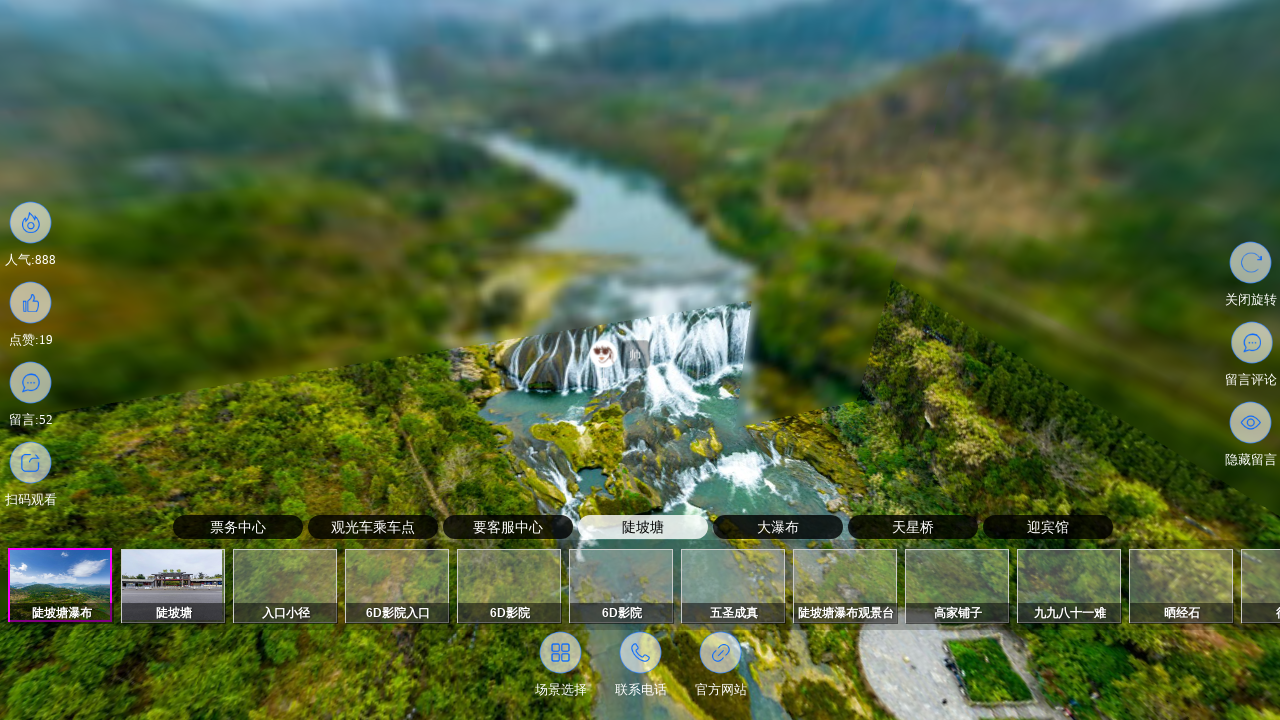

--- FILE ---
content_type: text/html; charset=UTF-8
request_url: https://919vr.cn/hcvr/1894/
body_size: 10466
content:
<!DOCTYPE html>
<head>
<title>黄果树瀑布</title>
<meta name="viewport" content="target-densitydpi=device-dpi, width=device-width, initial-scale=1.0, minimum-scale=1.0, maximum-scale=1.0, minimal-ui" />
<meta name="apple-mobile-web-app-capable" content="yes" />
<meta name="apple-mobile-web-app-status-bar-style" content="black" />
<meta http-equiv="Content-Type" content="text/html;charset=utf-8" />
<meta name="referrer" content="no-referrer"/>
<meta http-equiv="x-ua-compatible" content="IE=edge" />
<meta name="keywords" content="幻城,易企VR,系统,360全景,720全景,全景,全景展示,全景图,全景图片,全景拍摄,vr虚拟现实,全景虚拟现实社区,720全景摄影,全景视频,全景相机,360度全景拍摄,VR制作,全景旅游,街景地图,全景新闻,虚拟漫游,VR视频,VR航拍。" />
<meta name="description" content="幻城,易企VR,系统,全景和虚拟现实服务平台,利用VR虚拟现实技术与全景展示技术,为用户提供360度全景,720度全景展示,全景图片制作发布,全景拍摄等功能,让互联网更真实,720云全景VR社区，是一站式解决360度全景摄影、VR全景视频拍摄、VR空中全景航拍、3D虚拟现实制作，全景上传、分享、展示、漫游，以及创作者互动交流、VR供需交易的综合性社区平台。" />
<!-- 全景漫游软件定制咨询QQ:282389735，邢工 -->
<style> 
*{margin: 0;padding: 0;}
@-ms-viewport { width:device-width; }
@media only screen and (min-device-width:800px) { html { overflow:hidden; } }
html { height:100%; width: 100%; font-family: "微软雅黑"; overflow:hidden;}
body { height:100%; width: 100%; overflow:hidden; margin:0; padding:0; font-family:Arial, Helvetica, sans-serif; font-size:16px; color:#FFFFFF; background-color:#000000; }
.loding{width:100%; height:100%; position:absolute;left:50%;top:50%;margin-left:-65PX;margin-top:-65PX;display:block;z-index:9990;}
video::-webkit-media-controls-fullscreen-button { display: none;}
</style>

<script>
//全局变量定义
var mid=1894,isWX,timer,timer1,krpano,nowScene,comments,code,openid,openid1,userId,userName,panologinType,initializing,openAnyCom,openWXCom,isAuth,headImg="",danmutypes=0,serverDomain="919vr.cn",altNum,altRun,errorLog,optionForm,addGui,addGui1,addGui2,alertForm,state,headState,nowPage,isMobile,idIndex,openVerifyCode,needInit,stat,wxurl,rate,notWX,host= window.location.host,data,wxfuappid="wxad5c2e68a3ca1a0d",wxopenappid="wx43f5482c8ece5b36",view_ct=0,zan_ct=0,pinglun_ct=0,appid="",domain="https://"+host+"/hcvr/"+mid,room_type=0,guanliyuan=0,roomid="",roomtoken="",contentType ="",t3="",ws,name,client_list={},random=Math.ceil(Math.random()*100000),win_href=window.location.href,arrdata={},btntypes=0,load_img = "/uploads/1627895944.png",multicontrolpwdtype=0,niaokan_type=0,niaokan="",xiaoquneijing_type=0,xiaoquneijing="",yangbanjian_type=0,yangbanjian="",dianziloushu_type=0,dianziloushu="",huxingjianshang_type=0,huxingjianshang="",openallmusic=0,openwebtype=1,webcilcktype=1,webhttp="https://919vrar.com",gpsurl="",scspots='[{"id":"18555","scene_name":"scene1","title":"\u9ec4\u679c\u6811\u7968\u52a1\u4e2d\u5fc3","status":0,"spots":[{"id":"39277","spot_name":"spot39277","title":"\u9ec4\u679c\u6811\u7968\u52a1\u4e2d\u5fc3","status":0}]},{"id":"18557","scene_name":"scene2","title":"\u9ec4\u679c\u6811\u7968\u52a1\u4e2d\u5fc3","status":0,"spots":[{"id":"39278","spot_name":"spot39278","title":"\u89c2\u5149\u8f66\u4e58\u8f66\u70b9","status":0}]},{"id":"18579","scene_name":"scene3","title":"\u89c2\u5149\u8f66\u4e58\u8f66\u70b9","status":0,"spots":[{"id":"39174","spot_name":"spot39174","title":"\u9ec4\u679c\u6811\u724c\u574a","status":0}]},{"id":"18681","scene_name":"scene4","title":"\u9ec4\u679c\u6811\u724c\u574a","status":0,"spots":[{"id":"39175","spot_name":"spot39175","title":"\u9ec4\u679c\u6811\u724c\u574a","status":0}]},{"id":"18637","scene_name":"scene5","title":"\u9ec4\u679c\u6811\u724c\u574a","status":0,"spots":[{"id":"39279","spot_name":"spot39279","title":"\u9661\u5761\u5858\u89c2\u5149\u8f66\u4e58\u8f66\u533a","status":0}]},{"id":"18715","scene_name":"scene6","title":"\u9661\u5761\u5858\u89c2\u5149\u8f66\u4e58\u8f66\u533a","status":0,"spots":[{"id":"39280","spot_name":"spot39280","title":"\u5927\u7011\u5e03\u89c2\u5149\u8f66\u4e58\u8f66\u533a","status":0}]},{"id":"18717","scene_name":"scene7","title":"\u5927\u7011\u5e03\u89c2\u5149\u8f66\u4e58\u8f66\u533a","status":0,"spots":[{"id":"39281","spot_name":"spot39281","title":"\u5929\u661f\u6865\u89c2\u5149\u8f66\u4e58\u8f66\u533a","status":0}]},{"id":"18718","scene_name":"scene8","title":"\u5929\u661f\u6865\u89c2\u5149\u8f66\u4e58\u8f66\u533a","status":0,"spots":[]},{"id":"18577","scene_name":"scene9","title":"\u8981\u5ba2\u670d\u4e2d\u5fc3","status":0,"spots":[{"id":"39170","spot_name":"spot39170","title":"\u8981\u5ba2\u670d\u4e2d\u5fc3","status":0}]},{"id":"18576","scene_name":"scene10","title":"\u8981\u5ba2\u670d\u4e2d\u5fc3","status":0,"spots":[{"id":"39171","spot_name":"spot39171","title":"\u8981\u5ba2\u670d\u4e2d\u5fc3","status":0}]},{"id":"18575","scene_name":"scene11","title":"\u8981\u5ba2\u670d\u4e2d\u5fc3","status":0,"spots":[{"id":"39292","spot_name":"spot39292","title":"\u89c2\u5149\u8f66\u4e58\u8f66\u70b9","status":0}]},{"id":"18624","scene_name":"scene12","title":"\u9661\u5761\u5858\u7011\u5e03","status":0,"spots":[]},{"id":"18644","scene_name":"scene13","title":"\u9661\u5761\u5858","status":0,"spots":[{"id":"39282","spot_name":"spot39282","title":"\u5165\u53e3\u5c0f\u5f84","status":0}]},{"id":"18642","scene_name":"scene14","title":"\u5165\u53e3\u5c0f\u5f84","status":0,"spots":[{"id":"39180","spot_name":"spot39180","title":"6D\u5f71\u9662\u5165\u53e3","status":0}]},{"id":"18646","scene_name":"scene15","title":"6D\u5f71\u9662\u5165\u53e3","status":0,"spots":[{"id":"39181","spot_name":"spot39181","title":"6D\u5f71\u9662","status":0}]},{"id":"18649","scene_name":"scene16","title":"6D\u5f71\u9662","status":0,"spots":[{"id":"39182","spot_name":"spot39182","title":"6D\u5f71\u9662","status":0}]},{"id":"18648","scene_name":"scene17","title":"6D\u5f71\u9662","status":0,"spots":[{"id":"39183","spot_name":"spot39183","title":"\u4e94\u5723\u6210\u771f","status":0}]},{"id":"18647","scene_name":"scene18","title":"\u4e94\u5723\u6210\u771f","status":0,"spots":[{"id":"39184","spot_name":"spot39184","title":"\u9661\u5761\u5858\u7011\u5e03\u89c2\u666f\u53f0","status":0}]},{"id":"18640","scene_name":"scene19","title":"\u9661\u5761\u5858\u7011\u5e03\u89c2\u666f\u53f0","status":0,"spots":[{"id":"39185","spot_name":"spot39185","title":"\u9ad8\u5bb6\u94fa\u5b50","status":0}]},{"id":"18639","scene_name":"scene20","title":"\u9ad8\u5bb6\u94fa\u5b50","status":0,"spots":[{"id":"39186","spot_name":"spot39186","title":"\u4e5d\u4e5d\u516b\u5341\u4e00\u96be","status":0}]},{"id":"18636","scene_name":"scene21","title":"\u4e5d\u4e5d\u516b\u5341\u4e00\u96be","status":0,"spots":[{"id":"39283","spot_name":"spot39283","title":"\u6652\u7ecf\u77f3","status":0}]},{"id":"18633","scene_name":"scene22","title":"\u6652\u7ecf\u77f3","status":0,"spots":[{"id":"39189","spot_name":"spot39189","title":"\u5f97\u771f\u4ead","status":0}]},{"id":"18645","scene_name":"scene23","title":"\u5f97\u771f\u4ead","status":0,"spots":[{"id":"39190","spot_name":"spot39190","title":"\u6297\u6218\u60c5\u7f18","status":0}]},{"id":"18634","scene_name":"scene24","title":"\u6297\u6218\u60c5\u7f18","status":0,"spots":[{"id":"39284","spot_name":"spot39284","title":"\u5929\u4e3b\u6559\u5802","status":0}]},{"id":"18720","scene_name":"scene25","title":"\u5929\u4e3b\u6559\u5802","status":0,"spots":[{"id":"39293","spot_name":"spot39293","title":"\u971e\u5ba2\u4ead","status":0}]},{"id":"18631","scene_name":"scene26","title":"\u971e\u5ba2\u4ead","status":0,"spots":[{"id":"39193","spot_name":"spot39193","title":"\u9661\u5761\u5858\u89c2\u5149\u8f66\u4e58\u8f66\u533a","status":0}]},{"id":"18641","scene_name":"scene27","title":"\u9661\u5761\u5858\u89c2\u5149\u8f66\u4e58\u8f66\u533a","status":0,"spots":[{"id":"39194","spot_name":"spot39194","title":"\u9661\u5761\u5858","status":0}]},{"id":"18630","scene_name":"scene28","title":"\u4e91\u96fe\u4e2d\u7684\u5927\u7011\u5e03","status":0,"spots":[]},{"id":"18593","scene_name":"scene29","title":"\u5e73\u89c6\u5927\u7011\u5e03","status":0,"spots":[]},{"id":"18595","scene_name":"scene30","title":"\u4fef\u77b0\u5927\u7011\u5e03","status":0,"spots":[]},{"id":"18562","scene_name":"scene31","title":"\u5927\u7011\u5e03\u4e58\u8f66\u70b9","status":0,"spots":[{"id":"39195","spot_name":"spot39195","title":"\u6e38\u5ba2\u5ba2\u670d\u4e2d\u5fc3","status":0}]},{"id":"18570","scene_name":"scene32","title":"\u6e38\u5ba2\u5ba2\u670d\u4e2d\u5fc3","status":0,"spots":[{"id":"39285","spot_name":"spot39285","title":"\u76c6\u666f\u56ed\u5165\u53e3","status":0}]},{"id":"18578","scene_name":"scene33","title":"\u76c6\u666f\u56ed\u5165\u53e3","status":0,"spots":[{"id":"39200","spot_name":"spot39200","title":"\u76c6\u666f\u56ed","status":0}]},{"id":"18599","scene_name":"scene34","title":"\u76c6\u666f\u56ed","status":0,"spots":[{"id":"39202","spot_name":"spot39202","title":"\u5927\u6276\u68af\u552e\u7968\u5904","status":0}]},{"id":"18586","scene_name":"scene35","title":"\u5927\u6276\u68af\u552e\u7968\u5904","status":0,"spots":[{"id":"39203","spot_name":"spot39203","title":"\u7280\u725b\u6f6d\u89c2\u7011\u53f0","status":0}]},{"id":"18600","scene_name":"scene36","title":"\u7280\u725b\u6f6d\u89c2\u7011\u53f0","status":0,"spots":[{"id":"39205","spot_name":"spot39205","title":"\u6c34\u5e18\u6d1e\u5165\u53e3","status":0}]},{"id":"18598","scene_name":"scene37","title":"\u6c34\u5e18\u6d1e\u5165\u53e3","status":0,"spots":[{"id":"39206","spot_name":"spot39206","title":"\u6c34\u5e18\u6d1e","status":0}]},{"id":"18597","scene_name":"scene38","title":"\u6c34\u5e18\u6d1e","status":0,"spots":[{"id":"39207","spot_name":"spot39207","title":"\u6c34\u5e18\u6d1e\u51fa\u53e3","status":0}]},{"id":"18596","scene_name":"scene39","title":"\u6c34\u5e18\u6d1e\u51fa\u53e3","status":0,"spots":[{"id":"39208","spot_name":"spot39208","title":"\u540a\u9501\u6865","status":0}]},{"id":"18601","scene_name":"scene40","title":"\u540a\u9501\u6865","status":0,"spots":[{"id":"39209","spot_name":"spot39209","title":"\u5927\u6276\u68af","status":0}]},{"id":"18564","scene_name":"scene41","title":"\u5927\u6276\u68af","status":0,"spots":[{"id":"39210","spot_name":"spot39210","title":"\u5927\u7011\u5e03\u5546\u4e1a\u8857\u5165\u53e3","status":0}]},{"id":"18583","scene_name":"scene42","title":"\u5927\u7011\u5e03\u5546\u4e1a\u8857\u5165\u53e3","status":0,"spots":[{"id":"39286","spot_name":"spot39286","title":"\u5927\u7011\u5e03\u5546\u4e1a\u8857","status":0}]},{"id":"18582","scene_name":"scene43","title":"\u5927\u7011\u5e03\u5546\u4e1a\u8857","status":0,"spots":[{"id":"39213","spot_name":"spot39213","title":"\u5927\u7011\u5e03\u5546\u4e1a\u8857\u51fa\u53e3","status":0}]},{"id":"18559","scene_name":"scene44","title":"\u5927\u7011\u5e03\u5546\u4e1a\u8857\u51fa\u53e3","status":0,"spots":[{"id":"39214","spot_name":"spot39214","title":"\u5927\u7011\u5e03\u5c0f\u5403\u8857\u5165\u53e3","status":0}]},{"id":"18581","scene_name":"scene45","title":"\u5927\u7011\u5e03\u5c0f\u5403\u8857\u5165\u53e3","status":0,"spots":[{"id":"39215","spot_name":"spot39215","title":"\u5927\u7011\u5e03\u5c0f\u5403\u8857","status":0}]},{"id":"18558","scene_name":"scene46","title":"\u5927\u7011\u5e03\u5c0f\u5403\u8857","status":0,"spots":[{"id":"39287","spot_name":"spot39287","title":"\u5927\u7011\u5e03\u4e58\u8f66\u70b9","status":0}]},{"id":"18584","scene_name":"scene47","title":"\u5927\u7011\u5e03\u4e58\u8f66\u70b9","status":0,"spots":[{"id":"39219","spot_name":"spot39219","title":"\u5927\u7011\u5e03\u4e58\u8f66\u70b9","status":0}]},{"id":"18590","scene_name":"scene48","title":"\u5929\u661f\u6865\u666f\u533a","status":0,"spots":[]},{"id":"18604","scene_name":"scene49","title":"\u5929\u661f\u6865","status":0,"spots":[{"id":"39288","spot_name":"spot39288","title":"\u5929\u7136\u76c6\u666f\u56ed","status":0}]},{"id":"18719","scene_name":"scene50","title":"\u5929\u7136\u76c6\u666f\u56ed","status":0,"spots":[{"id":"39289","spot_name":"spot39289","title":"\u6570\u751f\u6b65\u5165\u53e3","status":0}]},{"id":"18614","scene_name":"scene51","title":"\u6570\u751f\u6b65\u5165\u53e3","status":0,"spots":[{"id":"39230","spot_name":"spot39230","title":"\u6570\u751f\u6b65","status":0}]},{"id":"18613","scene_name":"scene52","title":"\u6570\u751f\u6b65","status":0,"spots":[{"id":"39231","spot_name":"spot39231","title":"\u5929\u6c34\u4e00\u7ebf","status":0}]},{"id":"18676","scene_name":"scene53","title":"\u5929\u6c34\u4e00\u7ebf","status":0,"spots":[{"id":"39232","spot_name":"spot39232","title":"\u5f00\u95e8\u89c1\u5c71","status":0}]},{"id":"18679","scene_name":"scene54","title":"\u5f00\u95e8\u89c1\u5c71","status":0,"spots":[{"id":"39233","spot_name":"spot39233","title":"\u5929\u661f\u7167\u5f71","status":0}]},{"id":"18675","scene_name":"scene55","title":"\u5929\u661f\u7167\u5f71","status":0,"spots":[{"id":"39234","spot_name":"spot39234","title":"\u613f\u671b\u4ead","status":0}]},{"id":"18670","scene_name":"scene56","title":"\u613f\u671b\u4ead","status":0,"spots":[{"id":"39235","spot_name":"spot39235","title":"\u957f\u9752\u5ce1","status":0}]},{"id":"18669","scene_name":"scene57","title":"\u957f\u9752\u5ce1","status":0,"spots":[{"id":"39236","spot_name":"spot39236","title":"\u4fa7\u8eab\u5ca9","status":0}]},{"id":"18682","scene_name":"scene58","title":"\u4fa7\u8eab\u5ca9","status":0,"spots":[{"id":"39237","spot_name":"spot39237","title":"\u79cb\u67ab\u505c","status":0}]},{"id":"18678","scene_name":"scene59","title":"\u79cb\u67ab\u505c","status":0,"spots":[{"id":"39238","spot_name":"spot39238","title":"\u5bfb\u6839\u5ca9","status":0}]},{"id":"18672","scene_name":"scene60","title":"\u5bfb\u6839\u5ca9","status":0,"spots":[{"id":"39239","spot_name":"spot39239","title":"\u96c4\u72ee\u628a\u5173","status":0}]},{"id":"18673","scene_name":"scene61","title":"\u96c4\u72ee\u628a\u5173","status":0,"spots":[{"id":"39240","spot_name":"spot39240","title":"\u7f8e\u5973\u6995","status":0}]},{"id":"18616","scene_name":"scene62","title":"\u7f8e\u5973\u6995","status":0,"spots":[{"id":"39241","spot_name":"spot39241","title":"\u4eba\u751f\u767e\u6001","status":0}]},{"id":"18677","scene_name":"scene63","title":"\u4eba\u751f\u767e\u6001","status":0,"spots":[{"id":"39244","spot_name":"spot39244","title":"\u9e70\u62a4\u6995\u7011","status":0}]},{"id":"18671","scene_name":"scene64","title":"\u9e70\u62a4\u6995\u7011","status":0,"spots":[{"id":"39242","spot_name":"spot39242","title":"\u4ed9\u4eba\u5c71","status":0}]},{"id":"18674","scene_name":"scene65","title":"\u4ed9\u4eba\u5c71","status":0,"spots":[{"id":"39243","spot_name":"spot39243","title":"\u9ad8\u8001\u5e84","status":0}]},{"id":"18621","scene_name":"scene66","title":"\u9ad8\u8001\u5e84","status":0,"spots":[{"id":"39245","spot_name":"spot39245","title":"\u5929\u661f\u6e56","status":0}]},{"id":"18608","scene_name":"scene67","title":"\u5929\u661f\u6e56","status":0,"spots":[{"id":"39246","spot_name":"spot39246","title":"\u9ad8\u8001\u5e84\u5546\u4e1a\u8857","status":0}]},{"id":"18620","scene_name":"scene68","title":"\u9ad8\u8001\u5e84\u5546\u4e1a\u8857","status":0,"spots":[{"id":"39247","spot_name":"spot39247","title":"\u94c1\u94fe\u6865","status":0}]},{"id":"18615","scene_name":"scene69","title":"\u94c1\u94fe\u6865","status":0,"spots":[{"id":"39248","spot_name":"spot39248","title":"\u5929\u661f\u6d1e\u5165\u53e3","status":0}]},{"id":"18612","scene_name":"scene70","title":"\u5929\u661f\u6d1e\u5165\u53e3","status":0,"spots":[{"id":"39249","spot_name":"spot39249","title":"\u5192\u6c34\u6f6d","status":0},{"id":"39251","spot_name":"spot39251","title":"\u5929\u661f\u6d1e\u5185","status":0}]},{"id":"18611","scene_name":"scene71","title":"\u5929\u661f\u6d1e\u5185","status":0,"spots":[{"id":"39252","spot_name":"spot39252","title":"\u5929\u661f\u6d1e\u5185","status":0}]},{"id":"18610","scene_name":"scene72","title":"\u5929\u661f\u6d1e\u5185","status":0,"spots":[{"id":"39253","spot_name":"spot39253","title":"\u5929\u661f\u6d1e\u5185","status":0}]},{"id":"18609","scene_name":"scene73","title":"\u5929\u661f\u6d1e\u5185","status":0,"spots":[{"id":"39254","spot_name":"spot39254","title":"\u94f6\u94fe\u5760\u6f6d\u7011\u5e03","status":0}]},{"id":"18617","scene_name":"scene74","title":"\u5192\u6c34\u6f6d","status":0,"spots":[{"id":"39250","spot_name":"spot39250","title":"\u94f6\u94fe\u5760\u6f6d\u7011\u5e03","status":0}]},{"id":"18602","scene_name":"scene75","title":"\u94f6\u94fe\u5760\u6f6d\u7011\u5e03","status":0,"spots":[{"id":"39255","spot_name":"spot39255","title":"\u98de\u7011\u6865","status":0}]},{"id":"18622","scene_name":"scene76","title":"\u98de\u7011\u6865","status":0,"spots":[{"id":"39256","spot_name":"spot39256","title":"\u9ec4\u679c\u6811\u6c11\u4fd7\u535a\u7269\u9986","status":0}]},{"id":"18619","scene_name":"scene77","title":"\u9ec4\u679c\u6811\u6c11\u4fd7\u535a\u7269\u9986","status":0,"spots":[{"id":"39257","spot_name":"spot39257","title":"\u9a6c\u5c3e\u7011\u5e03","status":0}]},{"id":"18618","scene_name":"scene78","title":"\u9a6c\u5c3e\u7011\u5e03","status":0,"spots":[{"id":"39290","spot_name":"spot39290","title":"\u5929\u661f\u6865\u4e58\u8f66\u70b9","status":0}]},{"id":"18606","scene_name":"scene79","title":"\u5929\u661f\u6865\u4e58\u8f66\u70b9","status":0,"spots":[{"id":"39261","spot_name":"spot39261","title":"\u5929\u661f\u6865","status":0}]},{"id":"18567","scene_name":"scene80","title":"\u8fce\u5bbe\u9986","status":0,"spots":[]},{"id":"18565","scene_name":"scene81","title":"\u9ec4\u679c\u6811\u8fce\u5bbe\u9986","status":0,"spots":[]},{"id":"18554","scene_name":"scene82","title":"\u8fce\u5bbe\u9986\u5927\u5385","status":0,"spots":[{"id":"39291","spot_name":"spot39291","title":"\u5957\u623f\u5ba2\u5385","status":0}]},{"id":"18571","scene_name":"scene83","title":"\u5957\u623f\u5ba2\u5385","status":0,"spots":[{"id":"39222","spot_name":"spot39222","title":"\u5957\u623f\u4e3b\u5367","status":0}]},{"id":"18551","scene_name":"scene84","title":"\u5957\u623f\u4e3b\u5367","status":0,"spots":[{"id":"39223","spot_name":"spot39223","title":"\u53cc\u4eba\u95f4\u4e3b\u5367","status":0}]},{"id":"18552","scene_name":"scene85","title":"\u53cc\u4eba\u95f4\u4e3b\u5367","status":0,"spots":[{"id":"39224","spot_name":"spot39224","title":"\u53cc\u4eba\u95f4\u536b\u751f\u95f4","status":0}]},{"id":"18572","scene_name":"scene86","title":"\u53cc\u4eba\u95f4\u536b\u751f\u95f4","status":0,"spots":[{"id":"39225","spot_name":"spot39225","title":"\u5355\u4eba\u95f4\u4e3b\u5367","status":0}]},{"id":"18574","scene_name":"scene87","title":"\u5355\u4eba\u95f4\u4e3b\u5367","status":0,"spots":[{"id":"39226","spot_name":"spot39226","title":"\u5355\u4eba\u95f4\u536b\u751f\u95f4","status":0}]},{"id":"18573","scene_name":"scene88","title":"\u5355\u4eba\u95f4\u536b\u751f\u95f4","status":0,"spots":[{"id":"39227","spot_name":"spot39227","title":"\u8fce\u5bbe\u9986\u5927\u5385","status":0}]}]';
//微信分享定义
window.shareData = {
	title: "黄果树瀑布",
	link: window.location.href,
	imgUrl: "https://"+host+"/uploads/1640341761.png",
	content: "黄果树瀑布",
};
</script>
<!--jscss文件 -->
<script type="text/javascript" src="cssjs/loding.js"></script>
<link rel="stylesheet" type="text/css" href="cssjs/jszlqj_1.css"/>
<link rel="stylesheet" type="text/css" href="cssjs/index.css"/>
<link rel="stylesheet" type="text/css" href="cssjs/event-post-image.css"> 
<link rel="stylesheet" type="text/css" href="cssjs/swiper-bundle.min.css"> 
<script type="text/javascript" src="cssjs/jszlqj_0.js"></script>
<script type="text/javascript" src="cssjs/jquery.fancybox.js"></script>
<script type="text/javascript" src="cssjs/fengxiang.js"></script>  
<script type="text/javascript" src="cssjs/jquery.cookie.js"></script>
<script type="text/javascript" src="cssjs/swiper-bundle.min.js"></script>
<script type="text/javascript" src="https://res.wx.qq.com/open/js/jweixin-1.0.0.js"> </script> 
<script type="text/javascript" src="https://res.wx.qq.com/connect/zh_CN/htmledition/js/wxLogin.js"></script>
<!--jscss文件 -->
<script>
 
//微信分享
$.ajax({
	url: "data.php?cid="+mid,
	dataType: "json",
	async: false,
	data: {"url":win_href},
	type: "GET", 
	beforeSend: function() {},
	success: function(req) {
		data=req;         
		wx.config({
			debug:false,
			appId:data.appId,
			timestamp:data.timestamp,
			nonceStr:data.nonceStr,
			signature:data.signature,
			jsApiList:["getLocation","openLocation","onMenuShareTimeline","onMenuShareAppMessage","onMenuShareQQ", "onMenuShareWeibo", "onMenuShareQZone"]
		});	 
		wx.ready(function () {

	wx.onMenuShareTimeline({
		title: window.shareData.title,
		desc: window.shareData.content,
		link:"", 
		imgUrl: window.shareData.imgUrl
	});
	wx.onMenuShareAppMessage({
		title: window.shareData.title, 
		desc: window.shareData.content, 
		link:"", 
		imgUrl:window.shareData.imgUrl	
	});
	wx.onMenuShareQQ({
		title: window.shareData.title,
		desc: window.shareData.content,
		link:"",
		imgUrl:window.shareData.imgUrl
	});
	wx.onMenuShareWeibo({
		title: window.shareData.title,
		desc: window.shareData.content,
		link:"",
		imgUrl:window.shareData.imgUrl
	});
	wx.onMenuShareQZone({
		title: window.shareData.title,
		desc: window.shareData.content,
		link:"",
		imgUrl:window.shareData.imgUrl
	}); 
});
	},
	complete: function() {},
	error: function() {}
}); 
window.configHC = {
	id: mid, 
	pageMaxShow: 1000,
	addGui_BackColor: "0x77ff77"
} 

</script>

</head>
<body>

		<!-- 全景展示开始 -->
		<div id="div_pano"> 
			<script src="swfkrpano.js"></script> 
			<div id="pano" style="width:100%;height:100%;">
				<noscript>
					<table style="width:100%;height:100%;"><tr style="vertical-align:middle;"><td><div style="text-align:center;">ERROR:<br/><br/>Javascript not activated<br/><br/></div></td></tr></table>
				</noscript>
				<audio src="" loop="true" id="audio1" style="opacity:0;"></audio>
				<audio src="" loop="true" id="audio2" style="opacity:0;"></audio>
			</div>
			<div id="hotspotvideo" align="center">
				<video autoplay="autoplay" src="" controls="" style=" width:100%; height:100%"></video>
			</div> 
			<div id="dingwei">
				<div align="center"  >
					<img src="qr.png?t=1642764928" height="300" width="300" onclick=""/>
					<br />
					<a id="word">长按识别二维码</a>
				</div> 
			</div>
			<span id="login_container"></span>
		</div>    
		<!-- 全景展示结束 -->
	

	<!-- 商品热点开始 -->
	<div class="shop">
        <div class="swiper-container">
            <div class="swiper-wrapper">
            </div>
            <div class="swiper-pagination"></div>
        </div> 
        <div class="contents ">
            <div class="product_title product_title_active">
                <div class="product_left">
                </div>
                <div class="btn_close">X</div>
            </div>
            <div class="scroll_content">
                <img class="product_mainpic" src="" alt="商品图片">
                <div class="product_right">￥<span class="money1"></span>.<span class="money2"></span></div>
                <div class="product_contents">
                </div>
                <div class="footer">
                    <div class="btn_item btn_add">加入购物车</div>
                    <a class="btn_item btn_buy" href="">购买</a>
                </div>
            </div>
        </div>
	</div>
	<!-- 商品热点结束 -->


	<!-- 评论列表开始 -->
	<div id="comments">
		<h1><span>评论</span> <a><strong id="pl_counts"></strong>条评论</a></h1>
		<div class="main_comment">
			<div class="head">最新评论</div>
			<ul class="main_commul"></ul>
			<div class="mareBtn">
				<span class="btn btn-default" id="btn">加载更多...</span>
			</div>
		</div> 
		<div id="comment_close">
			<span>×</span>
		</div>
	</div>
	<!-- 评论列表结束 -->
	
<script src="hotspotComment/hotspotComment.js"></script> 
<script type="text/javascript">

	//获取点赞浏览量评论数
	get_nums();
	//浏览量+1提交
	view();
	embedpano({
		swf:"krpano.swf", 
		xml:"krpano.xml?t="+random,
		target:"pano", 
		html5:"prefer", 
		passQueryParameters:true,
		mobilescale:0.5,
		initvars:{
			time:random,
			web_domain:domain,
		},
		wmode:"transparent"
	});
	function changeword(tx){
		var dc=document.getElementById("word").innerHTML;
		$("#word").text(tx);
	}
	function changeimgurl(img_url){			 
		$("#dingwei img").attr("src",img_url);
	}
	function qrcodeclose() {
		var krpano = document.getElementById("krpanoSWFObject");
		krpano.call("qrcode2();");	
	}
	function divopenvideo(src){
		$("#hotspotvideo").children("video").attr("src",src); 
	}
	function vrtowxmap(latitude,longitude,name,address){
		window.open("http://api.map.baidu.com/marker?location="+latitude+","+longitude+"&title="+name+"&content="+address+"&output=html&src=webapp.baidu.openAPIdemo")
	}
	//商品热点展示
	var datalist=[]
	var product_shopcart=""
	$.ajax({
		url:"product_spot_data.json",
		type: "GET",
		dataType:"json",
		success: function(data) {
			datalist=data
		}
	})
	var u = navigator.userAgent;
	var isAndroid = u.indexOf("Android") > -1 || u.indexOf("Adr") > -1; //android终端
	var isiOS = !!u.match(/\(i[^;]+;( U;)? CPU.+Mac OS X/); //ios终端
	if (isiOS) {
		$(".footer").css("padding-bottom", "34px")
	}
	function product_spot(spotid){
		console.log(spotid);
        for(var o=0; o<datalist.length;o++){
            if(datalist[o].id==spotid){
                var product_albums=datalist[o].product_albums
                var product_video=datalist[o].product_video
                var product_title=datalist[o].product_title
                var product_money=datalist[o].product_money
                var product_link=datalist[o].product_link
                var product_mainpic=datalist[o].product_mainpic
                var product_shopcart=datalist[o].product_shopcart
                var product_contents=datalist[o].contents
             
                var html="";var videolength=0;var piclength=0;
                if(product_video !="" && product_video !="null"){
                	videolength=1;
                    html=`<div class="swiper-slide"><video class="swiper-item swiper_video" autoplay="autoplay" loop="loop" style="width: 100%;"
                    controls="controls" webkit-playsinline playsinline="true" x5-playsinline x-webkit-airplay="allow"
                    src="/uploads/pu_videos/${product_video}"></video></div>`
                }
                if(product_albums !="" && product_albums!="null" && product_albums.length!=0){
                	piclength=product_albums.length;
                    for(var b=0; b<product_albums.length;b++){
                        //html+=`<div class="swiper-slide"><img class="swiper-item" src="/uploads/pu_pics/${product_albums[b]}" alt=""></div>`
						html+=`<div class="swiper-slide">
									<div class="swiper-item2" style="background-image: url(/uploads/pu_pics/${product_albums[b]});"></div>
								</div>`
					}
                }
               	if((videolength+piclength)<=1){
                    $(".swiper-pagination").hide()
                }else{
                    $(".swiper-pagination").show()
                }
                $(".swiper-wrapper").html(html)

                // 轮播配置
                if(html!=""){
                    var mySwiper = new Swiper(".swiper-container", {
                    //   direction: "vertical", // 垂直切换选项
                    observer:true,//修改swiper自己或子元素时，自动初始化swiper
                    observeParents:true,
                    loop: false, // 循环模式选项
                    autoplay: false,
                    // 如果需要分页器
                    pagination: {
                        el: ".swiper-pagination",
                        type: "fraction"
                    },
                    on:{
						slideChangeTransitionEnd: function(){
							$(".swiper_video").trigger("pause") 
						},
					}
                })
                }
               product_money={...product_money.split(".")}
                var width = window.screen.width
                if(isiOS || isAndroid){
                    $(".swiper-slide img").css("width",width)
                    $(".swiper-slide video").css("width",width)
                    $(".shop,.contents").css("width",width)
                }
               
                $(".swiper-container").css("height", width)
                $(".swiper-slide video").css("height", width)

                $(".swiper-slide").css("width", width)
                $(".product_left").html(product_title)
                $(".product_right .money1").html(product_money[0])
                $(".product_right .money2").html(product_money[1])
                $(".product_mainpic").attr("src","/uploads/pu_pics/"+product_mainpic)
                $(".btn_buy").attr("href",product_link)
                $(".product_contents").html(product_contents)
                if(product_shopcart==""||product_shopcart=="null"){
                    $(".btn_add").hide()
                }else{
                    $(".btn_add").show()
                }
                if((product_video=="" && product_albums=="") || (product_video=="null" && product_albums=="null") ){
                  
                    $(".shop").css("pointer-events","none")
                    $(".contents").addClass("main") 
                    $(".swiper-pagination").css("display","none")
                    $(".swiper-container").css("background-color", "rgba(0,0,0,0.0")
               }else{ 
                    $(".shop").css("pointer-events","auto")
                    $(".contents").removeClass("main") 
                    $(".swiper-container").css("background-color", "#222")
               }
               $(".shop").css("display","block")
               
            }
        }
        $(".btn_close").click(function(){
            $(".shop").css("display","none")
            $(".swiper_video").trigger("pause")
            var krpano = document.getElementById("krpanoSWFObject");
			krpano.call("autorotateStart();");	
        })
        $(".btn_add").click(function(){
            if(product_shopcart.indexOf("http")!=-1){
                window.location.href=product_shopcart
            }else{
                product_shopcart
            }
        })
    }
	//点赞+1提交方法
	function zan(){
		zan_ct++;
		dianzan_count();
		$.ajax({
			url: "https://"+serverDomain+"/admin/vrpano_zan_like.php",
			dataType: "json",
			data: { "mid": mid,"act":"zan"},
			type: "GET",
			success: function(req) {}
		}); 
	}
	//浏览量+1提交方法
	function view(){
	   $.ajax({
			url: "https://"+serverDomain+"/admin/vrpano_zan_like.php",
			dataType: "json",
			data: { "mid": mid,"act":"view"},
			type: "GET",
			success: function(req) {}
	   });
	} 
	//获取点赞浏览量评论数方法
	function get_nums(){
	   $.ajax({
			url: "https://"+serverDomain+"/admin/vrpano_zan_like.php",
			dataType: "json",
			data: { "mid": mid,"act":"getzan"},
			type: "GET",
			success: function(req) {
				zan_ct=req.likes;
				view_ct=req.views; 
				pinglun_ct=req.pingluns;
			}
		}); 
	} 
	function closeframe(){ 
		$.fancybox.close();
	}
	window.addEventListener("message",function(event){
	   if(event.data=="closeSwiper"){ 
			$.fancybox.close();
	   }
	})
	//点赞量赋值
	function dianzan_count(){
		var krpano = document.getElementById("krpanoSWFObject");
		if(zan_ct>=10000){ 
			var zan_ct1=Math.round(zan_ct/1000)/10;
		krpano.call("set(layer[Text_iconl_like].html,点赞:" + zan_ct1 +"W"+")");
		 
		}else{
			krpano.call("set(layer[Text_iconl_like].html,点赞:" + zan_ct +")"); 
		}
		var t2=setTimeout("dianzan_count()",500);
		if(zan_ct != 0){
			clearTimeout(t2);
		}
	} 
	//浏览量赋值
	function view_count(){
		var krpano = document.getElementById("krpanoSWFObject"); 
		if(view_ct>=10000){ 
			var view_ct1=Math.round(view_ct/1000)/10;  
			krpano.call("set(layer[Text_iconl_view].html,人气:" + view_ct1 +"W"+")");
		}else{
			krpano.call("set(layer[Text_iconl_view].html,人气:" + view_ct +")");
		}
		var t1=setTimeout("view_count()",500);
		if(view_ct != 0){
			clearTimeout(t1);
		}
	}
	//评论量赋值
	function pingl_count(){
		var krpano = document.getElementById("krpanoSWFObject"); 
		if(pinglun_ct>=10000){ 
			var pinglun_ct1=Math.round(pinglun_ct/1000)/10;  
			krpano.call("set(layer[Text_iconl_Otoggle].html,留言:" + pinglun_ct1 +"W"+")");
		}else{
			krpano.call("set(layer[Text_iconl_Otoggle].html,留言:" + pinglun_ct +")");
		}
		var t3=setTimeout("pingl_count()",500);
		if(pinglun_ct != 0){
			clearTimeout(t3);
		}
	} 


	// 评论及列表展示开始
	//微信开放平台登录
	var obj = new WxLogin({
		id: "login_container",
		appid: wxopenappid,
		scope: "snsapi_login",
		redirect_uri: encodeURIComponent("https://"+serverDomain+"/admin/vrpano_panoauth.php?id="+mid+"&types=wxopen&yu="+window.location.href),
		state: Math.ceil(Math.random()*1000),
		style: "black",
		href: ""
	}); 
	// 评论列表展示
	var curPage = 1,totalpage = ""; //设置当前页数  
	function getComment(curPage){ // 评论列表显示
	  document.getElementById("comments").style.display = "block";
	  getJson(curPage);
	} 
	function hideComment(){// 评论列表隐藏
	  curPage = 1;
	  document.getElementById("comments").style.display = "none";
	  $(".main_comment ul .item").remove();
	}  
	// window.onload = function(){
	setTimeout(function(){
	  //  点击更多按钮
	  var moreBtn = document.getElementById("btn");
	  moreBtn.onclick = function(){
		if (curPage <= totalpage) { // 当滚动的页数小于总页数的时候，继续加载
			getJson(curPage); 
		} else { //否则显示无数据
			showEmpty();
		}
	  } 
	  var comment_close = document.getElementById("comment_close");
	  comment_close.onclick = function(){
		hideComment();
	  }
	},3000) 
	function getJson(page) { 
		$("#btn").text("正在加载中..."); 
		$.getJSON("https://"+serverDomain+"/admin/vrpano_zan_like.php?mid="+mid+"&act=pinglun_datas",{page},function(json) {
		  totalpage = json["page_nums"]; // 总页数
		  var counts = json["counts"]; // 总评论数
		  var list = json["datas"];
		  if($("#pl_counts").text() == ""){
			$("#pl_counts").text(counts + " ");
		  }
			if(list.length>0){
				var str = "";
				if(curPage>1){
				  document.getElementById("btn").innerHTML = "点击加载更多";
				}else{
				  document.getElementById("btn").innerHTML = "点击加载更多";
				} 
				var trLen = $(".main_comment ul li").length;
				if(trLen < Number(counts)){
				  for(var i=0,html=""; i<list.length; i++){
						html += ` <li class="item">
								  <div class="headImg"><img src="${list[i]["headurl"]}" alt=""></div>
								  <div class="comm">
									<div class="name">
									  <a href="javascript:;">${list[i]["wxname"]}</a>
									  <span>${list[i]["time"]}</span>
									</div>
									<div class="content">${list[i]["contents"]}</div>
								  </div>
								</li>`;
						
				  }
				  $(".main_comment ul").append(html);
				}
			}else{
				showEmpty();
			}
		});
		curPage++;
		document.getElementsByClassName("main_commul")[0].getElementsByTagName("li").onclick = function(){
		return false;
		} 
	} 
	function showEmpty() {
	  document.getElementById("btn").innerHTML = "已经到底了。";
	}; 
// 评论及列表展示结束


var music1=document.getElementById("audio1");
var music2=document.getElementById("audio2");
var muiscPlay;
var musicstate;
var muiscOldsrc;
// 播放音乐
function onMusic(music1,musicsrc,musicstate,musicloop){ 
	muiscPlay=document.getElementById(music1);
	musicstate=musicstate;
	if(muiscOldsrc == musicsrc){
	 
	}else{
		muiscPlay.src = musicsrc;
	}
	if(musicstate == "true"){
			muiscPlay.play();  	 
	}else{
		muiscPlay.pause(); 
	}
	muiscOldsrc=musicsrc;
}
// 暂停音乐
function offMusic(music,num){
	var music=document.getElementById(music);
	music.pause(); 
	if(num == 0){
		muiscOldsrc="null";
	}
}
// 播放音乐
function playMusic(music,num){
  var music=document.getElementById(music);
  music.play(); 
}
$(function(){ // ios音频自动播放2
	$(document).one("WeixinJSBridgeReady", function () {
		music1.play();
		music2.play();             
	});
})
</script>
<!-- 全景漫游软件定制咨询QQ:282389735，邢工 -->
	</body>
</html>


--- FILE ---
content_type: text/html; charset=UTF-8
request_url: https://919vr.cn/hcvr/1894/data.php?cid=1894&url=https%3A%2F%2F919vr.cn%2Fhcvr%2F1894%2F
body_size: 189
content:
{"appId":"wxad5c2e68a3ca1a0d","nonceStr":"y4R5ceQhtCWqPegf","timestamp":1770059971,"url":"https:\/\/919vr.cn\/hcvr\/1894\/","signature":"8e95508f50a13ea1cff1a1dc4790a9e2db3b12fc"}

--- FILE ---
content_type: text/html; charset=UTF-8
request_url: https://919vr.cn/admin/vrpano_zan_like.php?mid=1894&act=getzan
body_size: 82
content:
{"likes":"19","views":"888","shuoyishuo":"50","pingluns":52}

--- FILE ---
content_type: text/html; charset=UTF-8
request_url: https://919vr.cn/admin/vrpano_zan_like.php?mid=1894&act=view
body_size: 58
content:
{"status":"200","error":"no"}

--- FILE ---
content_type: text/html; charset=UTF-8
request_url: https://919vr.cn/admin/vrpano_hotspotpinglun.php
body_size: 125
content:
{"toggle":{"openAnyCom":"1","openWXCom":"1","openVerifyCode":"0","pltype":"1","aid":"823","shuo_wx_appid":null,"shuo_wx_appsecert":null}}

--- FILE ---
content_type: text/html; charset=UTF-8
request_url: https://919vr.cn/admin/vrpano_readComment.php
body_size: 208
content:
{"comments":[{"Id":"789","fid":"1894","fvName":"scene12","ath":"-78.54750864834398","atv":"31.885531618073394","avatar":"https:\/\/919vr.cn\/admin\/public\/touxiang\/1.png","text":"\u5e05","userid":"0","t":"1660890922","oth_uname":""}]}

--- FILE ---
content_type: text/css
request_url: https://919vr.cn/hcvr/1894/cssjs/index.css
body_size: 36264
content:
/* 头部css */
#banner {
    width: 100%;
    height: 100%;
    position: relative;
    opacity: 0;
}
#top{
    opacity: 0;
    position: absolute;
    width: 100%;
    height: 40px;
    top: 0;
    left: 0;
    overflow: hidden;
    padding: 0;
    margin: 0;
    border: 0;
    z-index: 9999;
    transition: opacity 0.5s;
    background: #2d486e;
}
#top .logo{
    position: absolute;
    width: 94px;
    height: 25px;
    background-size: cover;
    top: 8px;
    left: 4px;
    overflow: visible;
}
#top .logo span{
    position: absolute;
    bottom: 0;
    right: -5px;
    width: 10px;
    height: 10px;
    background: url(../thumb/images/sma_logo.png);
    background-size: cover;
}
#top>.user-info {
    display: block;
    position: absolute;
    width: 200px;
    height: 40px;
    left: 100px;
    top: 0px;
    display: flex;
    align-items: center;
}
#top>.user-info>.userinfo-name {
    display: block;
    position: relative;
    padding: 0;
    margin: 0;
    /* color: #000; */
    color: #fff;
    font-size: 14px;
    top: 3px;
    left: 10px;
}
#top>.user-info>.userinfo-phone {
    display: block;
    position: relative;
    padding: 0;
    margin: 0;
    color: #555;
    font-size: 12px;
    top: 0;
    left: 0;
    transform: scale(0.9);
}
#content_vr {
    display: block;
    /* background: rgb(199, 195, 195); */
    width: 100%;
    height: 100%;
    overflow: hidden;
}
#krpanoImg{
    display: none;
    height: 100%;
    width: 100%;
    background: rgba(191,191,191);
}
#krpanoImg .vr-html{
  display: none;
}
#main_krpano{
    width: 100%;
    height: 100%;
    /* display: none; */
    margin-top: 40px;
}
@media screen and (min-width:767px){
    .first,.vr-html{
        width: 25%;
        position: absolute;
        top: 0;
        left: 50%;
        transform: translateX(-50%);
        z-index: 999;
    }

    #main_swiper{
        width: 25%;
        margin: 0 auto;
    }
    #krpanoImg{
        position: absolute;
        left: 50%;
        transform: translateX(-50%);
        top: 0px;
        height: 95%;

    }
}
/* 地图 */
#container {
    width: 100%;
    height: 100%;
    display: none;
}
#close {
    position: absolute;
    top: 2%;
    right: 2%;
    width: 40px;
    height: 40px;
    background: rgba(0,0,0,0.5);
    border-radius: 50%;
}
#map {
    width: 100%;
    height: 100%;
}
/* 底部css */
#down_nav {
    opacity: 0;
    width: 100%;
    height: 56px;
    margin: 0;
    padding: 0;
    position: absolute;
    bottom: 0;
    z-index: 99999;
    transition: opacity 0.5s;
}
#down_nav .menu-show {
    display: flex;
    align-items: center;
    justify-content: space-around;
    /* display: block; */
    position: absolute;
    background: rgba(255, 255, 255, 1);
    width: 100%;
    height: 56px;
    margin: auto;
    margin-top: 0px;
    box-shadow: 0px 0px 2px 0px #666;
    z-index: 9999;
}
#down_nav .menu-show>div {
    display: block;
    float: left;
    width: 20%;
    height: 50px;
    margin: 0;
    padding: 0;
}
#down_nav .menu-show>div.active span{
    color:#1c93fa;
}
#down_nav .menu-show>div>div{
    background-size: cover;

}
#down_nav .menu-show>div>div.menu_icon {
    display: block;
    position: relative;
    width: 32px;
    height: 32px;
    left: 0;
    right: 0;
    margin: auto;
    padding: 0;
}
#down_nav .menu-show>div>span {
    display: block;
    position: relative;
    color: rgba(120, 120, 120, 1);
    top: -3px;
    bottom: 0;
    left: 0;
    right: 0;
    text-align: center;
    font-size: 12px;
    transform: scale(0.9);
}

#down_nav .menu-show>div>div.iw-icon-sanbox{
    background-image: url(../thumb/images/iw-icon-sanbox.png);
}
#down_nav .menu-show>div.active>div.iw-icon-sanbox{
    background-image: url(../thumb/images/iw-icon-sanbox_hov.png);
}

#down_nav .menu-show>div>div.iw-icon-location{
    background-image: url(../thumb/images/iw-icon-location.png);
    background-size: cover;
}
#down_nav .menu-show>div.active>div.iw-icon-location{
    background-image: url(../thumb/images/iw-icon-location_hov.png);
}

#down_nav .menu-show>div>div.iw-icon-housetype{
    background-image: url(../thumb/images/iw-icon-housetype.png);
}
#down_nav .menu-show>div.active>div.iw-icon-housetype{
    background-image: url(../thumb/images/iw-icon-housetype_hov.png);
}

#down_nav .menu-show>div>div.iw-ui-icon-gps{
    background-image: url(../thumb/images/gps.png);
}
#down_nav .menu-show>div.active>div.iw-ui-icon-gps{
    background-image: url(../thumb/images/gps_.png);
}
#down_nav .menu-show>div>div.iw-ui-icon-http{
    background-image: url(../thumb/images/web.png);
}
#down_nav .menu-show>div.active>div.iw-ui-icon-http{
    background-image: url(../thumb/images/web_.png);
}

#down_nav .menu-show>div>div.iw-ui-icon-more{
    background-image: url(../thumb/images/iw-icon-more.png);
}
#down_nav .menu-show>div.active>div.iw-ui-icon-more{
    background-image: url(../thumb/images/iw-icon-more_hov.png);
}

#down_nav .menu-show>div>div.iw-icon-brochure{
    background-image: url(../thumb/images/brochure.png);
}
#down_nav .menu-show>div.active>div.iw-icon-brochure{
    background-image: url(../thumb/images/brochure_hov.png);
}
#down_nav .menu-show>div>div.hux{
    background-image: url(../thumb/images/iw-icon-location.png);
}
#down_nav .menu-show>div.active>div.hux{
    background-image: url(../thumb/images/iw-icon-location_hov.png);
}
#down_nav .menu-show>div>div.iw-icon-roam {
    background-image: url(../thumb/images/iw-icon-roam.png);
}
#down_nav .menu-show>div.active>div.iw-icon-roam {
    background-image: url(../thumb/images/iw-icon-roam_hov.png);
}
#down_nav .nav_manu{
    display: block;
    background-color: rgba(255, 255, 255, 1);
    position: absolute;
    width: 50%;
    max-width: 98%;
    height: 0px;
    left: 0;
    right: 0;
    margin: auto;
    bottom: 62px;
    border-radius: 4px;
    z-index: 99999;
    box-shadow: 0px 0px 1px 0px rgba(180, 180, 200, 1);
    /* opacity: 0; */
}
#down_nav .nav_manu .nav_manu_container{
    display: block;
    position: absolute;
    width: calc(100% - 20px);
    height: 96%;
    left: 10px;
    margin: 0;
    bottom: 0;
    overflow-x: scroll;
    overflow-y: hidden;
    -webkit-overflow-scrolling: touch;
}
#down_nav .nav_manu .nav_manu_container>div{
    display: block;
    position: absolute;
    background: none;
    width: auto;
    height: 20px;
    border: 0;
    margin: 14px 15px 10px 15px;
    font-size: 12px;
    text-decoration: none;
    text-align: center;
    color: rgba(120, 120, 120, 1);
    border-bottom: 1px solid rgba(0, 0, 0, 0);
}
#down_nav .nav_manu .nav_manu_container>div.active{
    color: #007aff;
    border-bottom: 1px solid #007aff;
}
#down_nav .nav_manu .nav_manu_container>div:last-child{
    right: 0;
}
.menu-board{
    display: block;
    position: absolute;
    background: rgba(255, 255, 255, 1);
    width: 100%;
    height: 0px;
    margin: 0;
    padding: 0;
    left: 0;
    bottom: 0;
    border-radius: 10px 10px 0 0;
    box-shadow: 0px 0px 1px 0px #888;
    overflow: show;
    z-index: 99;
} 
.menu-board .menu {
    display: block;
    width: 100%;
    height: 60px;
    padding: 0;
    left: 0;
    right: 0;
    margin: auto;
}

.menu-board .menu-board-split{
    display: block;
    position: absolute;
    background: rgba(200, 200, 200, 0.8);
    width: 80%;
    height: 1px;
    left: 0;
    right: 0;
    top: 60px;
    transform: scale(1, 0.6);
    margin: auto;
}
.menu-board .menu>div {
    display: block;
    float: left;
    width: 70px;
    height: 55px;
    margin: 0;
    padding: 0;
}
.menu-board .menu>div>div.menu_icon {
    display: block;
    position: relative;
    width: 32px;
    height: 32px;
    left: 19.6px;
    right: 0;
    margin: 0;
    padding: 0;
    transform: scale(0.9);
    margin-top: 5px;
}

.menu-board .menu>div>span {
    display: block;
    position: relative;
    color: rgba(120, 120, 120, 1);
    top: -3px;
    bottom: 0;
    left: 0;
    right: 0;
    text-align: center;
    font-size: 12px;
    transform: scale(0.9);
}
.menu-board .menu>div.active .icon-brochure{
    background-size: cover;
    background-image: url(../thumb/images/brochure_hov.png);
  }
  
  .menu-board .menu>div.active .icon-radar{
    background-size: cover;
    background-image: url(../thumb/images/radar_hov.png);
  }
  .menu-board .menu>div.active .icon-copyright{
    background-size: cover;
    background-image: url(../thumb/images/copyright_hov.png.png);
  }
  
  .menu-board .menu>div.active>div.dianzi{
      background: url(../thumb/images/brochure_hov.png);
      background-size: cover;
  }
  .menu-board .menu>div>div.dianzi{
      background: url(../thumb/images/brochure.png);
      background-size: cover;
  }
  .menu-board .menu>div.active>div.hux{
      background: url(../thumb/images/iw-icon-location_hov.png);
      background-size: cover;
  }
  .menu-board .menu>div>div.hux{
      background: url(../thumb/images/iw-icon-location.png);
      background-size: cover;
  }
  .menu-board .button {
      display: block;
      position: absolute;
      width: 100%;
      height: 50px;
      padding: 0;
      left: 0;
      right: 0;
      margin: auto;
      z-index: 9990;
      border: none;
  }
  .menu-board .button div{
      display: block;
      float: left;
      width: 26px;
      height: 30px;
      margin: 8px 12px;
      padding: 0;
  }
.menu-board .button a.active .icon-music {
    background-size: cover;
    background-image: url(../thumb/images/music_.png);
}
.menu-board .button a.active .icon-gps {
    background-size: cover;
    background-image: url(../thumb/images/gps_.png);
}
.menu-board .button a.active .icon-http {
    background-size: cover;
    background-image: url(../thumb/images/web_.png);
}
.menu-board .button a.active .icon-phone {
    background-size: cover;
    background-image: url(../thumb/images/phone_.png);
}
.menu-board .button a.active .icon-music.active {
  background-size: cover;
  background-image: url(../thumb/images/music.png);
}
.icon-music audio {
    display: none;
}
/* <!-- 电子楼书样式 --> */

 .eqxiframe {
	position: absolute;
	top: 0;
	left: 0;
	overflow: hidden;
}

@media screen and (min-width: 1200px) {
	.eqxiframe {
		margin-left: 50%;
		padding-top: 10%;
	}
}

@media screen and (min-width: 1024px) and (max-width: 1199px) {
	.eqxiframe {
		margin-left: 50%;
		padding-top: 10%
	}
}

@media screen and (min-width: 768px) and (max-width:1023px) {
	.eqxiframe {
		margin-left: 30%;
		padding-top: 18%;
	}
}
 


.across_card {
    position: absolute;
    width: 74%;
    top: 1rem;
    left: 5px;
    transition: all 1s ease-in-out;
    overflow: hidden;
    background: transparent;
    border-radius: 4px;
    opacity: 1;
    z-index: 3008;
}
.across_card>img{
    display: block;
    max-width: 100%;
}
.vertical_card{
    position: absolute;
    width: 50%;
    top: 1rem;
    left: 3.2%;
    transition: all 1s ease-in-out;
    overflow: hidden;
    background: transparent;
    border-radius: 4px;
    opacity: 1;
    z-index: 3008;
}
.vertical_card>img{
    display: block;
    max-width: 100%;
}
.card-close {
    position: absolute;
    right: 0;
    top: 0;
    background: none;
    width: 2.5rem;
    height: 2.5rem;
    text-align: left;
    border: none;
    padding: 0;
    /* border-radius: 50%; */
    /* padding-left: 0.75rem; */
}
.card-close >img {
    display: block;
    width: 100%;
    max-width: 100%;
}
.card-hide-animation {
    /*transform: translateY(-30rem);*/
    /*width: 0;
    height: 0rem;*/
    /*transform: scale(0.01) translateX(-1000px);
    opacity: 0;*/
    -webkit-animation:logo-hide 1s ease 1 alternate forwards;
    animation:logo-hide 1s ease 1 alternate forwards;
}
.card-show-animation {
    -webkit-animation:logo-show 1s ease-in 1;
    animation:logo-show 1s ease-in 1;
}
.logo_up {
    position: absolute;
    width: 4.17rem;
    height: auto;
    max-height: 4.17rem;
    top: 1rem;
    left: 3.2%;
    z-index: 9;
}
@media only screen and (min-width:320px ) {
    .across_card{
        width: 82%;
    }
    .card-close{
        width: 1.5rem;
        height: 1.5rem;
    }
}
@media only screen and (min-width:375px ) {
    .vertical_card{
        width: 12.2rem;
    }
    .card-close{
        width: 1.5rem;
        height: 1.5rem;
    }
}
@media only screen and (min-width:414px ) {
}
@media only screen and (min-width:768px ) {
    .card-close{
        width: 2rem;
        height: 2rem;
    }
}
@media only screen and  (min-width: 992px) {
    .dialog_main{
        top: 0;
    }
    .across_card{
        width: 400px;
        top:31px;
        box-sizing: border-box;
        border-radius: 3px;
    }
    .vertical_card{
        width: 320px;
        box-sizing: border-box;
        border-radius: 3px;
    }
}
@keyframes logo-hide{
    40% {
        opacity: 1;
        -webkit-transform: scale3d(0.475, 0.475, 0.475) translate3d(30px, 0px, 0px);
        transform: scale3d(0.475, 0.475, 0.475) translate3d(30px, 0px, 0px);
    }
    100% {
        opacity: 0;
        -webkit-transform: scale(0.01) translate3d(-50px, -50px, 0px);
        -webkit-transform-origin: left top 0;
        transform: scale(0.01) translate3d(-50px, -50px, 0px);
        transform-origin: left top 0;
    }
}
@keyframes logo-show{
    from {
        opacity: 0;
        -webkit-transform: scale(0.01) translate3d(0px, 0px, 0px);
        -webkit-transform-origin: left top 0;
        transform: scale(0.01) translate3d(0px, 0px, 0px);
        transform-origin: left top 0;
    }
    60% {
        opacity: .4;
        -webkit-transform: scale3d(0.375, 0.375, 0.375) translate3d(120px, 0px, 0px);
        transform: scale3d(0.375, 0.375, 0.375) translate3d(120px, 0px, 0px);
    }
    100% {
        opacity: 1;
        -webkit-transform: scale(1) translate3d(0px, 0px, 0px);
        -webkit-transform-origin: left top 0;
        transform: scale(1) translate3d(0px, 0px, 0px);
        transform-origin: left top 0;
    }
}
a{ color:#ffffff;}
#hotspotvideo{
	width: 80%;
	height:80%;
	margin: 0 auto;
	background-color: rgba(0,0,0,1);
	position:absolute;
	left: 10%;
	top:10%;
	display: none;
	z-index:99999999;
}
#dingwei{
	padding:10px;
	z-index:99999999; 
	visibility:hidden;
	width:300px;
	height:300px;
	display:block; 
	position:absolute;
	top:50%;
	left:50%;
	margin-left:-150px;
	margin-top:-150px;
}
img{
	max-width:90%;height:auto;
}
#div_pano{
	position:relative;
	width: 100%;
	height:100%;
	background-color: rgba(0,0,0,0.3);
}
#pano{
	position:absolute;  
}
.button,button,li {
	margin-bottom: 0rem;
}
/* 评论列表 */
p{
  margin: 0;
}
#comments{
  width: 100%;
  position: absolute;
  top: 0;
  left: 50%;
  transform: translateX(-50%);
  padding: 35px 60px 20px;
  height: 100%;
  display:none;
  background-color:#fff;
}
.main_comment{
  height: 90%;
  overflow-y: scroll;
  padding: 0 5px 0 0;
}
.main_comment::-webkit-scrollbar {
	width: 4px;
	height: 4px;
}
.main_comment::-webkit-scrollbar-thumb{
  background: #ccc;
  border-radius:10px;
}
#comments>h1{
  border-bottom: 1px solid #e74851;
  color: #e74851;
  position: relative;
  margin: 0;
  margin-bottom: 20px;
}
#comments>h1 span{
  background: #fff;
  font-weight: 600;
  border: 1px solid #e74851;
  border-radius: 15px 15px 0 0;
  font-size: 21px;
  padding: 4px 15px 1px;
  border-bottom: 0;
}
#comments>h1 a{
  font-weight: 600;
  font-size: 14px;
  position: absolute;
  right: 0;
  bottom: 0;
  color: #e74851;
}
#comments>h1 a strong{
  font-size: 18px;
  font-family: Impact;
  text-shadow: 1px 1px 3px #666;
}
.main_comment .head{
  color: #e74851;
  padding-left: 10px;
  border-left: 5px solid #e74851;
  font-size: 16px;
  margin-bottom: 30px;
}
.main_comment ul li{
  border-bottom: 1px dashed #e1e1e1;
  padding: 5px 0 5px;
  display: flex;
}

.main_comment ul li .headImg{
  width: 42px;
  height: 42px;
}
.main_comment ul li .headImg img{
  width: 100%;
  height: auto;
  border-radius: 50%;
}
.main_comment ul li .comm{
  margin-left: 20px;
  width: 96%;
}
.main_comment ul li .comm .name{
  width: 100%;
  display: flex;
  justify-content: space-between;
  font-size: 13px;
}
.main_comment ul li .comm .name a{
  color: #e74851;
  text-decoration: none;
}
.main_comment ul li .comm .name a:hover{
  text-decoration: underline;
}
.main_comment ul li .comm .name span{
  padding: 5px 0 0;
  font-family: Arial;
  color: silver;
}
.main_comment ul li .comm .content{
  padding-top: 0px;
  color: #666;
  font-size: 15px;
  position: relative;
}
#comment_close{
  position: absolute;
  top: 1%;
  right: 1.5%;
  width: 30px;
  cursor: pointer;
}
#comment_close span{
  font-size: 22px;
  border-radius:50%;
  box-shadow: 0 0 5px #666;
  padding: 0px 7px;
}
.mareBtn{
  padding: 20px 0 40px;
  text-align: center;

}
.mareBtn span{
  padding: 5px 10px;
  border: 1px solid #e1e1e1;
  border-radius: 5px;
  cursor: pointer;
  transition: all 0.3s;
}
.mareBtn span:hover{
  box-shadow: 0 0 10px #e4e3e3;
}
#iosWx{
    width: 100%;
    height: 100%;
    background: rgb(255 255 255 / 70%);
    position: absolute;
    top: 0;
    display: none;
}
#iosWx img{
    width: 20%;
    height: auto;
    display: block;
    margin: 10% auto;
}
@media screen and (max-width:640px){
    .dialog_main{
        width: 30%;
        bottom: 0;
    }
	#comments{
		padding:5px;
	}
	#comment_close span{
		font-size: 18px;
		padding: 0px 6px;
	}
	#iosWx img{
		width: 100%; 
	}
}
@media screen and (max-width:768px){
    
    .dialog_main{
        width: 100%;
        bottom: 0;
    }
    .button, button, li{
        margin-bottom: 0!important;
      }
      .main_chat {
        height: 90% !important;
        display: none;
    }
    .sethome ul.firstUl li:last-child{
        margin-bottom: 1rem !important;
    }
  
}
#dialog_wrap{
  /* width: 100%;
  height: 100%;
  position: fixed;
  top: 0;
  left: 0; */
  /* background: rgba(0,0,0,0.6); */
  /* display: none;
  align-items: flex-start;
  justify-content: flex-end;
  margin-top: 12%;
  z-index: 1; */

}
.dialog_main,#chats{
    width: 30%;
    background-color: rgba(0,0,0,0.4);
    border-radius: 5px;
    overflow: hidden;
    height: 60%;
    position: fixed;
    right: 0;
    /* top: 0; */
    margin-top: 12%;
    display:none;
    z-index:1;
    /* pointer-events: none; */
}
#dialog_wrap .title{
  position: relative;
    color: #fff;
}
#dialog_wrap .title div{
  text-align: center;
  background-color: rgba(0,0,0,0);
    border-bottom: 3px solid rgba(245,245,245,0.4);
  line-height: 40px;
}
.addHome{
  height: 92%;
  display:none;
  color: #fff;
}

#dialogClose{
  cursor: pointer;
  width: 24px;
  height: 24px;
  display: inline-block;
  position: absolute;
  right: 1%;
  top: 50%;
  transform: translateY(-50%);
}
#dialogClose img{
  width:100%;
}
.homeTab{
  border-bottom: 1px solid #eee;

}
.homeTab>div{
  width: 80%;
  margin: 0 auto;
  display: flex;
  justify-content: space-between;
  position: relative;
}
.homeTab>div>div{
  width: 245px;
  line-height: 50px;
  text-align: center;
  cursor: pointer;
}
.homeTab>div i{
  display: inline-block;
  width: 245px;
  position: fixed;
  top: 316.906px;
  right: 242px;
  bottom: 0;
  height: 3px;
  background-color: #ee0a24;
  transition: left 0.3s;
}
.sethome{
  width: 100%;
  height: 89%;
  margin: 0 auto;

}
.sethome>div{
  height: 100%;
  transition: all 0.3s;

}
.sethome ul{
  list-style: none;         
  height: 90%;
  position: relative;
  width: 100%;
  float:left;
}
.sethome .firstUl{
  padding: 0 5%;
  width: 100%;
}
.sethome .firstUl li:first-child{
    padding: 10px 0;
}
.sethome ul li{
  /* padding: 20px 0; */
  border-bottom: 1px solid #eee;
  font-size: 12px;
}
.sethome ul li input{
  margin-bottom:0;
}
.sethome ul.firstUl li.roomNum,.sethome ul.firstUl li.pasInp{
  display: flex;
  align-items: center;
  justify-content: space-around;
  font-size: 13px;
  /* padding: 10px 0; */
}
.roomNum>span,.pasInp>span{
  display: block;
  width: 15%;
}
.sethome ul.firstUl li .inp{
  display: flex;
  justify-content: space-between;
  align-items: center;
  width: 80%;
}
textarea:focus {
    outline: none;
　　border: 1px solid #ccc;/*跟进textarea背景颜色来定*/
}
.van-field__control{
  display: block;
  box-sizing: border-box;
  width: 100%;
  min-width: 0;
  margin: 0;
  padding: 0;
  color: #323233;
  line-height: inherit;
  text-align: left;
  background-color: transparent;
  border: 0;
  resize: none;
}
.sethome ul.firstUl li .inp button{
  padding: 0px 15px;
  height: 30px;
  line-height: 30px;
  border-radius: 50px;
  color: #fff;
  background-color: #07c160;
  border: 1px solid #07c160;
}
.sethome ul.firstUl li:last-child{
  border: 0;
  position: absolute;
  bottom: 0;
  width: 80%;
  left: 50%;
  transform: translateX(-50%);
}
.sethome ul.firstUl li:last-child button{
  margin: 0 auto;
  display: block;
  color: #fff;
  background-color: #1989fa;
  border: 1px solid #1989fa;
  border-radius: 50px;
  height: 30px;
  line-height: 30px;
  display: flex;
}
.sethome ul.firstUl li:last-child button span{
  font-size: 20px;
  margin-right: 10px;
}
.sethome .lastUl{
  padding: 0 2.5%;

}
.sethome .lastUl li{
  display: flex;
  align-items: center;
  justify-content: space-between;
  padding: 10px 0;

}
.sethome ul.lastUl li input{
  width: 68%;
  
}
.sethome ul li input{
  border:0;
  background-color:transparent;
  color: #fff;
}
.sethome ul li input::placeholder{
   color: #fff;
  }
.sethome ul li input:focus{
  border:0;
  background: none;
}
.sethome ul li input[type=text]:hover{
    background: none;
}
.sethome ul.lastUl li button{
  color: #fff;
  background-color: #07c160;
  border: 1px solid #07c160;
  border-radius: 50px;
  height: 30px;
  line-height: 30px;
}
.main_chat{
  height:93%;
  display: none;
}
.chat_list{
  width:25%;
  border-right: 2px solid rgba(245,245,245,0.4);
  height: 100%;
  overflow-y: scroll;

}
.chater{
  border-bottom: 2px solid rgba(245,245,245,.4);;
  padding: 5px 0 5px 10px;
  display: flex;
  align-items: center;
  position: relative;

}
.headImg{
  width: 38px;
  margin-right: 10px;
}
.chater p{
  position: absolute;
  right: 10px;
  top: 50%;
  transform: translateY(-50%);
  width: 20px;
  height: 20px;
}
.chater span{
  font-size: 12px;
  text-overflow: ellipsis;
    flex: 1;
    overflow: hidden;
    /* white-space: nowrap; */
    display: -webkit-box;
    -webkit-line-clamp: 2;
    -webkit-box-orient: vertical;
    color: #fff;
}
.chater p img{
  width: 100%;
}
.chatBanner{
  width: 75%;
  
}
.chats{
  /* height: 75%; */
  height: 72%;/*改*/
  display: flex;
  flex-direction: column;
  overflow-y: scroll;
}
.chats::-webkit-scrollbar ,.chat_list::-webkit-scrollbar{
    width: 0px;
    height: 4px;
    background-color: rgba(0,0,0,0);
}
.chats::-webkit-scrollbar-thumb ,.chat_list::-webkit-scrollbar-thumb{
  border-radius: 4px;
  -webkit-box-shadow: inset 0 0 6px rgba(0,0,0,.3);
  background-color: #7fa3fb;
}
.chats::-webkit-scrollbar-track ,.chat_list::-webkit-scrollbar-track{
  border-radius: 4px;
  background-color: #fff;
}

.textarea{
  height: 28%;
  border-top: 2px solid rgba(245,245,245,0.4);
  position: relative;
}
.textarea textarea{
  border: 0;
  width: 100%;
  /* height: 86%; */
  height: 62%;/*改*/
  resize: none;
  /* margin-top: 25px; */
  margin-top: 6px;/*改*/
  margin-bottom: 0;
  background: rgba(0,0,0,0);
  /* border-bottom: 2px solid rgba(245,245,245,0.4); */
  color: #fff;
}
.chats_item{
  padding: 5px 10px;
  margin-bottom:10px;
}
.chats_item p{
  color: #666!important;
}
.chat_img{
  width:30px;
  border-radius: 50%;
  margin-right: 10px;
  float: left;
}
.chats_item>div{
  float:left;
  max-width: 60%;
}
.chats_item.rit .chat_img{
  float: right;
  margin-left: 15px;
  margin-right: 0;
}
.chats_item.rit>div {
	float: right;
    text-align: right;
   
}
.chats_item.rit>div>span{
    font-size: 12px;
    color: #fff;
    display: block;
    overflow: hidden;
    white-space: nowrap;
    text-overflow: ellipsis;
    margin-bottom: 3px;
}
.chats_item.rit>div>p{
    font-size: 8px;
    color: #fff!important;
    margin-bottom: -0.5rem;
    background: rgba(0,0,0,0.4);
    padding: 8px;
    border-radius: 5px;
}
.chats_item>div>span{
    font-size: 12px;
    color: #fff;
    display: block;
    overflow: hidden;
    white-space: nowrap;
    text-overflow: ellipsis;
    margin-bottom: 3px;
}
.chats_item>div>p{
    font-size: 8px;
    color: #fff!important;
    margin-bottom: -0.5rem;
    background: rgba(0,0,0,0.4);
    padding: 8px;
    border-radius: 5px;
}
.textarea span{
  position: absolute;
  bottom: 5px;
  right: 10px;
  border: 1px solid #ccc;
  padding: 3px 15px;
  color: #fff;
  background: #5bb432;
  border-radius: 8px;
  cursor: pointer;
}
.textarea .voice{
  /* position: absolute; */
  top: 10px;
  right: 10px;
  height: 25px;
  width: 25px;
  cursor: pointer;
  display:none;
  margin: 6px 10px;
}
.guan{
  position: absolute;
  left: 1px;
  top: 0px;
  color: #fff;
  border-radius: 50%;
  background: red;
  display: block;
  width: 20px;
  height: 20px;
  text-align: center;
  font-size: 12px;
  line-height: 20px;
}
#jiesan{
  position: absolute;
  bottom: 5px;
  right: 90px;
  border: 1px solid #ccc;
  padding: 3px 15px;
  color: #fff;
  background: #3278b4;
  border-radius: 8px;
  cursor: pointer;
  display:none;
}
#jiesanTishi{
  position: absolute;
  top: 0;
  left: 0;
  width:100%;
  height:100%;
  background: rgba(0,0,0,0.2);
  display:none;
}
.jiesanmain{
  position: absolute;
  top: 50%;
  left: 50%;
  transform: translateX(-50%) translateY(-50%);
  background: #fff;
  border-radius: 5px;
  padding: 20px 50px;
  text-align: center;
}
.jiesanmain>div:first-child{
  font-size: 25px;
  margin-bottom:20px;
}
.jiesanBtns{
  display: flex;
  justify-content: space-between;
}
.jiesanBtns span{
  padding: 3px 20px;
  color: #fff;
  border-radius: 5px;
  cursor: pointer;

}
.jiesanBtns #jiesanyes{
  background-color: #bb694a;
}
.jiesanBtns #jiesancancel{
  background-color: #ccc;
}
@media screen and (max-width:640px){
    .dialog_main{
        bottom: 0;
    }
    .chats{
        height: 66%;
    }
    .chats_item.rit>div>p{
        font-size: 12px;
        color: #fff!important;
        margin-bottom: -0.5rem;
    }
    .chats_item>div>p{
        font-size: 12px;
        color: #fff!important;
        margin-bottom: -0.5rem;
    }
    .chats_item.rit>div>span{
        font-size: 12px;
        color: #fff;
        display: block;
        overflow: hidden;
        white-space: nowrap;
        text-overflow: ellipsis;
        margin-bottom: 4px;
    }
    .chats_item>div>span{
        font-size: 12px;
        color: #fff;
        display: block;
        overflow: hidden;
        white-space: nowrap;
        text-overflow: ellipsis;
        margin-bottom: 4px;
    }
  #dialog_wrap{
    align-items: flex-end;
    margin-top: 0;
  }
  .dialog_main{
	width: 100%;
  }
  .homeTab>div{
	width: 86%;
  }
  .homeTab>div>div{
    width: 145px;
    line-height: 30px;
  }
  .homeTab>div i{
	width: 145px;
  }
  .sethome .firstUl {
	padding: 0 3%;
  }
  .sethome ul.firstUl li .inp {
	width: 60%;
  }
  .roomNum>span, .pasInp>span{
	width: 33%;
  }
  /* .sethome ul li{
	padding: 10px 0;
  } */
  .sethome ul.firstUl li:nth-child(2){
	/* padding: 10px 0; */
  }
  .sethome ul.lastUl li input {
	width: 50%;
  }
  .sethome ul.lastUl li button{
	padding: 0 10px;
  }
  .dialog_main, #chats{
    /* height: 75%; */
    height: 50%;/*改*/
	border-radius: 5px 5px 0px 0px;
  }
  .chat_list{
	width: 30%;
	border-right:2px solid rgba(245,245,245,0.4);
  }
  .headImg {
	width: 30px;
	margin-right: 5px;    border-radius: 5px 5px 0px 0px;
  }   border-radius: 5px 5px 0px 0px;
  .chater span {    border-radius: 5px 5px 0px 0px;
	font-size: 12px;    border-radius: 5px 5px 0px 0px;
	display: inline-block;    border-radius: 5px 5px 0px 0px;
	width: 44%;    border-radius: 5px 5px 0px 0px;
	overflow: hidden;    border-radius: 5px 5px 0px 0px;
	text-overflow: ellipsis;    border-radius: 5px 5px 0px 0px;
	white-space: nowrap;
  }
  .chater p{
	right: 0;
  }
  .chatBanner {
	width: 70%;
  }
  .textarea {
	height: 28%;/*改**/
  }
  .textarea span{
	padding: 0px 10px;
  }
  #jiesan{
	padding: 0px 10px;
	bottom: 5px;
	right: 73px;
  }
  .textarea .voice {
	position: absolute;
	bottom: 3px;
	/* right: 50%; */
	height: 25px;
	width: 25px;
	cursor: pointer;
    top: unset;
    left:0;
    margin: 0 10px;
  }
  .guan{
	left: 1px;
	font-size: 12px;
  }
  .jiesanmain{
	padding: 10px 35px;
    width: 60%;
    z-index: 2;
  }
  .jiesanmain>div:first-child{
	font-size: 16px;
	margin-bottom: 10px;
  }
  .jiesanBtns span{
	padding: 3px 15px;
	font-size: 12px;
  }
}

#start_tishi{
	width: 100%;
	height: 100%;
	background: #fff;
	position: relative;
	z-index: 9998;
}
#start_tishi>img{
	position: absolute;
	top: 50%;
	left: 50%;
	z-index: 9998;
	transform: translateX(-50%) translateY(-50%);
	max-width:100%!important;
	height:100%;
}
#start_tishi>.tishi_text{
	position: absolute;
	top: 10px;
	right: 40%;
	z-index: 9999;
	color: #fff;
	background: rgba(0,0,0,.3);
	padding: 2px 10px;
	border-radius: 5px;
	font-size: 12px;
}
@media screen and (max-width:786px){
	#start_tishi>.tishi_text{
		right:10px;
	}
	#start_tishi>img{
		width:100%;
		height:auto;
	}
}	

.loading{
  margin:0;
  top:0;
  left:0;
  background: #fff;
}
.loading span{
  display: block!important;
  position: absolute;
  bottom: 17%;
  left: 50%;
  margin-left: -43px;
}
.loading img{
	position: absolute;
	top: 50%;
	left: 50%;
	transform: translateX(-50%) translateY(-50%);
	max-width:100%!important;
	height:100%;
}
@media screen and (max-width:786px){ 
	.loading img{
		width:100%;
		height:auto;
	}
	.loading span{
		bottom: 4%;
	}
}	
/* 弹幕 */
#wrap{
	position: absolute;
	top: 2%;
	left: 0;
}
.tanmu{ 
	position:absolute;
	height:34px;
	border-radius:45px;
	background:#fff;
	color:#333;
	left:0;
	top:0;
	font-size:16px;
	white-space:nowrap;
	padding-left:2px;
	/*padding-right:10px;*/
	line-height:34px;
	opacity: 0.9;
	z-index: 0; 
}
.tanmuContent{
	display:flex;
	justify-content:space-between;
	padding-right:10px;
}
.tanmu .tanmuContent .headImg{
	margin-top:2px;
	margin-right:5px;
	display:inline-block;
	width:30px;
	height:30px;
	background:red;
	border-radius: 41px; 
}
.tanmu .tanmuContent .headImg img{
	width: 100%;
	height:100%;
	border-radius: 50%;
}
/*商品热点页面样式*/
@charset "UTF-8";
@font-face {
	font-family:'JDZhengHei-01-Regular';
	src: url('https://h5.m.jd.com/babelDiy/Zeus/2MBETYzzP8pjqcKGCPFxqomxUJ1x/plugin/JDZhengHei-01-Regular.ttf') format("truetype")
}
.swiper-container {
	height: 300px !important;
	--swiper-theme-color: #ff6600;
	--swiper-pagination-color: #00ff33;
	/* 两种都可以 */
	background-color: #222;
}
.swiper-pagination {
	text-align: right;
	color: #fff;
	background-color: #cccccc;
	border-radius: 10px 0 0 10px;
	right: 0;
	width: auto;
	margin-left: 86%;
	padding-right: 4px;
}
.swiper-container-horizontal>.swiper-pagination-bullets, .swiper-pagination-custom, .swiper-pagination-fraction{
	width: 16%!important;
}
.swiper-item {
	width: 100%;
}
.product_title {
	text-align: left;
	justify-content: space-between;
	padding: 10px;
	background-color: whitesmoke;
}
.product_left {
	font-weight: 700;
	line-height: 21px;
	padding-right: 0;
	color: #262626;
	font-size: 16px;
}
.contents {
	background-color: #ffffff;
	padding-bottom: 34px;
	overflow: hidden;
	/* height: 52%; */
	height: 65%;
	
	
}
.product_right {
	text-align: center;
	font-size: 16px;
	line-height: 40px;
	font-family: JDZhengHei-01-Regular !important;
}
.product_mainpic {
	width: 33%;
	margin: 10px 33.3% 0;
}
.product_contents {
	margin: 0 auto;
	text-align: left;
	background-color: #ffffff;
	padding: 2% 2% 50px 2%!important;
	overflow-y: hidden;
}
.product_contents::-webkit-scrollbar {
	display: none;
}
.product_contents img {
	width: 100% !important;
}
.contents::-webkit-scrollbar {
	display: none;
}
.product_contents video {
	width: 100% !important;
}
.footer {
	background-color: #fff;
	position: fixed;
	height: 60px;
	text-align: center;
	line-height: 40px;
	color: #222;
	bottom: 0;
	z-index: 1111;
	width: 100%;
}
.btn_item {
	display: inline-block;
	width: 30%;
	height: 30px;
	line-height: 30px;
	background: #f0f0f0;
	border-radius: 40px;
	font-family: PingFang SC-Regular;
	cursor: pointer;
	font-size: 12px;
	margin-top: 15px;
}
.btn_add {
	color: #000;
	margin-right: 8rem;
}
.btn_buy {
	text-decoration-line: none;
	background: linear-gradient(140deg, #fd5c37, #ee384d);
	color: #fff;
}
.swiper-slide video {
	width: 100%;
	object-fit: contain;
}
@media (min-width: 768px) {
	.shop{
		width: 500px !important;
		margin: auto;
		left:50% !important;
		transform: translateX(-50%);

	}
	.footer {
		width: 500px !important;
	}
	.swiper-container {
		/* height: 500px !important; */
		height: 300px !important;
	}
	.swiper-item {
		width: 100%;
		/*height: 500px !important;*/
		position: absolute;
		top: 50%;
		transform: translateY(-50%);
		left: 0;
	}
	.product_contents{
		padding: 2% 2% 0 2%!important;
		color: #222 !important;
	}
	/* .btn_top_close{
		top:40px !important;
	} */
}
.btn_close {
	border-radius: 0 0 0 50px;
	width: 40px;
	height: 40px;
	text-align: center;
	line-height:36px;
	color: #fff;
	font-size: 15px;
	padding-left: 6px;
	margin-top: -18px;
	margin-right: -18px;
	background-color: #222;
}
.product_title_active {
	text-align: left;
	display: flex;
	align-items: center;
	justify-content: space-between;
	padding: 18px;
	background-color: whitesmoke;
	border-radius: 10px 10px 0 0;
}
.btn_top_close {
	position: fixed;
	top: 0;
	right: 0;
	z-index: 111111;
	background-color: #222;
	color: #fff;
	font-size: 16px;
	border-radius: 0 0 0 50px;
	height: 40px;
	width: 40px;
	padding-left: 6px;
	text-align: center;
	line-height: 30px;
}
.hide {
	display: none;
}
.main {
	position: absolute;
	bottom: 0;
	left: 0;
	right: 0;
	height: 50%;
	overflow: hidden;
	z-index: 111;
	pointer-events: auto;
}
.scroll_content {
	height: 100%;
	overflow: scroll;
	padding-bottom: 94px;
}
.scroll_content::-webkit-scrollbar {
	display: none;
}
.shop{
	display:none;
	position:absolute;
	top: 0;
	left:0;
	bottom: 0;
}
.swiper-slide img{
	max-width:100%!important;
}
.product_contents p{
	color:#222 !important
}
.money1{
	font-weight:600;
	font-size:24px
}
.money2{
	font-weight:400;
	font-size:16px
}
.swiper-item2{
	width: 100%;
	height: 100%;
	background-position: center;
	background-repeat: no-repeat;
	background-size: contain;
	    background-color: white;
}

--- FILE ---
content_type: text/css
request_url: https://919vr.cn/hcvr/1894/cssjs/event-post-image.css
body_size: 23452
content:
body,h6 {
	line-height: 1.6
}

.actions-ct .widgets:after,.clearfix:after,.nano-tip:after,.widgets-top:after {
	clear: both
}

h1,h2,h3,h4,h5,h6 {
	letter-spacing: 0
}

.gray-darker {
	color: #222
}

.gray-dark {
	color: #333
}

.gray {
	color: #555
}

.gray-light {
	color: #777
}

.gray-lighter {
	color: #eee
}

.column,.columns {
	width: 100%;
	float: left;
	box-sizing: border-box
}

.container {
	position: relative;
	max-width: 960px;
	margin: 0 auto;
	padding: 0 20px;
	box-sizing: border-box;
	width: 80%
}

.button,button,input[type=submit],input[type=reset],input[type=button] {
	padding: 0 30px;
	color: #555;
	text-align: center;
	line-height: 40px;
	text-decoration: none;
	background-color: transparent;
	cursor: pointer;
	-webkit-transition: all .25s ease-in-out;
	height: 40px;
	white-space: nowrap;
	box-sizing: border-box
}

.column,.columns {
	margin-left: 4%
}

.column:first-child,.columns:first-child {
	margin-left: 0
}

.one.column,.one.columns {
	width: 4.66666667%
}

.two.columns {
	width: 13.33333333%
}

.three.columns {
	width: 22%
}

.four.columns {
	width: 30.66666667%
}

.five.columns {
	width: 39.33333333%
}

.six.columns {
	width: 48%
}

.seven.columns {
	width: 56.66666667%
}

.eight.columns {
	width: 65.33333333%
}

.nine.columns {
	width: 74%
}

.ten.columns {
	width: 82.66666667%
}

.eleven.columns {
	width: 91.33333333%
}

.twelve.columns {
	width: 100%;
	margin-left: 0
}

.one-third.column {
	width: 30.66666667%
}

.two-thirds.column {
	width: 65.33333333%
}

.one-half.column {
	width: 48%
}

.offset-by-one.column,.offset-by-one.columns {
	margin-left: 8.66666667%
}

.offset-by-two.column,.offset-by-two.columns {
	margin-left: 17.33333333%
}

.offset-by-three.column,.offset-by-three.columns {
	margin-left: 26%
}

.offset-by-four.column,.offset-by-four.columns {
	margin-left: 34.66666667%
}

.offset-by-five.column,.offset-by-five.columns {
	margin-left: 43.33333333%
}

.offset-by-six.column,.offset-by-six.columns {
	margin-left: 52%
}

.offset-by-seven.column,.offset-by-seven.columns {
	margin-left: 60.66666667%
}

.offset-by-eight.column,.offset-by-eight.columns {
	margin-left: 69.33333333%
}

.offset-by-nine.column,.offset-by-nine.columns {
	margin-left: 78%
}

.offset-by-ten.column,.offset-by-ten.columns {
	margin-left: 86.66666667%
}

.offset-by-eleven.column,.offset-by-eleven.columns {
	margin-left: 95.33333333%
}

.offset-by-one-third.column,.offset-by-one-third.columns {
	margin-left: 34.66666667%
}

.offset-by-two-thirds.column,.offset-by-two-thirds.columns {
	margin-left: 69.33333333%
}

.offset-by-one-half.column {
	margin-left: 52%
}

html {
	font-size: 62.5%
}

body {
	font-size: 1.5em;
	font-weight: 400;
	font-family: "微软雅黑";
	color: #222
}

h1,h2,h3,h4,h5,h6 {
	margin-top: 0;
	margin-bottom: 2rem;
	font-weight: 300
}

h1 {
	line-height: 1.2;
	font-size: 5rem
}

h2 {
	line-height: 1.25;
	font-size: 4.2rem
}

h3 {
	line-height: 1.3;
	font-size: 3.6rem
}

h4 {
	line-height: 1.35;
	font-size: 3rem
}

h5 {
	line-height: 1.5;
	font-size: 2.4rem
}

h6 {
	font-size: 1.5rem
}

p {
	margin-top: 0
}

a {
	color: #1eaedb
}

a:hover {
	color: #1b9cc5
}

.button,button {
	display: inline-block;
	font-size: 12px;
	border-radius: 2px;
	border: 1px solid #bbb;
	transition: all .25s ease-in-out
}

.button.button-block,button.button-block,label,legend {
	display: block
}

ol,ul {
	padding-left: 0;
	margin-top: 0
}

.button:focus,button:focus {
	outline: 0
}

input[type=submit],input[type=reset],input[type=button] {
	display: inline-block;
	font-size: 12px;
	font-weight: 600;
	border-radius: 2px;
	border: 1px solid #bbb;
	transition: all .25s ease-in-out
}

input[type=submit]:focus,input[type=reset]:focus,input[type=button]:focus {
	outline: 0
}

input[type=submit].button-block,input[type=reset].button-block,input[type=button].button-block {
	display: block;
	width: 100%
}

.button:hover,button:hover,input[type=submit]:hover,input[type=reset]:hover,input[type=button]:hover {
	color: #333;
	border-color: #888;
	outline: 0
}

.button.button-primary,button.button-primary,input[type=submit].button-primary,input[type=reset].button-primary,input[type=button].button-primary {
	color: #ffffff;
	background-color: #5FAC4C;
	border-color: #5FAC4C
}

.button.button-primary:hover,button.button-primary:hover,input[type=submit].button-primary:hover,input[type=reset].button-primary:hover,input[type=button].button-primary:hover {
	color: #ffffff;
	background-color: #8BC57C;
	border-color: #8BC57C
}

.button.button-primary:active,button.button-primary:active,input[type=submit].button-primary:active,input[type=reset].button-primary:active,input[type=button].button-primary:active {
	color: rgba(45,45,45,.2);
	background-color: #8BC57C;
	border-color: #8BC57C
}

.button.button-primary.disabled,button.button-primary.disabled,input[type=submit].button-primary.disabled,input[type=reset].button-primary.disabled,input[type=button].button-primary.disabled {
	color: #5b5b5b;
	background-color: #676767;
	border-color: #676767
}

.button.button-dark,button.button-dark,input[type=submit].button-dark,input[type=reset].button-dark,input[type=button].button-dark {
	color: #fff;
	background-color: #666;
	border-color: #666
}

.button.button-dark:hover,button.button-dark:hover,input[type=submit].button-dark:hover,input[type=reset].button-dark:hover,input[type=button].button-dark:hover {
	color: #fff;
	background-color: #595959;
	border-color: #595959
}

.button.button-dark:active,button.button-dark:active,input[type=submit].button-dark:active,input[type=reset].button-dark:active,input[type=button].button-dark:active {
	color: #fff;
	background-color: #4d4d4d;
	border-color: #4d4d4d
}

.button.button-dark.disabled,button.button-dark.disabled,input[type=submit].button-dark.disabled,input[type=reset].button-dark.disabled,input[type=button].button-dark.disabled {
	color: #5b5b5b;
	background-color: #676767;
	border-color: #676767
}

.button.button-gray,button.button-gray,input[type=submit].button-gray,input[type=reset].button-gray,input[type=button].button-gray {
	color: #2d2d2d;
	background-color: #F0F0F0;
	border-color: #F0F0F0
}

.button.button-gray:hover,button.button-gray:hover,input[type=submit].button-gray:hover,input[type=reset].button-gray:hover,input[type=button].button-gray:hover {
	color: #2d2d2d;
	background-color: #E6E6E6;
	border-color: #E6E6E6
}

.button.button-gray:active,button.button-gray:active,input[type=submit].button-gray:active,input[type=reset].button-gray:active,input[type=button].button-gray:active {
	color: rgba(45,45,45,.2);
	background-color: #D9D9D9;
	border-color: #D9D9D9
}

.button.button-gray.disabled,button.button-gray.disabled,input[type=submit].button-gray.disabled,input[type=reset].button-gray.disabled,input[type=button].button-gray.disabled {
	color: #969696;
	background-color: #B7B7B7;
	border-color: #B7B7B7
}

.button.button-black,button.button-black,input[type=submit].button-black,input[type=reset].button-black,input[type=button].button-black {
	color: #fff;
	background-color: #151515;
	border-color: #151515
}

.button.button-black:hover,button.button-black:hover,input[type=submit].button-black:hover,input[type=reset].button-black:hover,input[type=button].button-black:hover {
	color: #fff;
	background-color: #2B2B2B;
	border-color: #2B2B2B
}

.button.button-black:active,button.button-black:active,input[type=submit].button-black:active,input[type=reset].button-black:active,input[type=button].button-black:active {
	color: rgba(255,255,255,.2);
	background-color: #424242;
	border-color: #424242
}

.button.button-black.disabled,button.button-black.disabled,input[type=submit].button-black.disabled,input[type=reset].button-black.disabled,input[type=button].button-black.disabled {
	color: #5b5b5b;
	background-color: #676767;
	border-color: #676767
}

input[type=tel],input[type=url],input[type=password],input[type=email],input[type=number],input[type=search],input[type=text] {
	height: 40px;
	padding: 6px 10px;
	background-color: #ebebeb;
	font-size: 12px;
	border: 1px solid #ebebeb;
	border-radius: 2px;
	box-shadow: none;
	box-sizing: border-box;
	-webkit-transition: all .25s ease-in-out;
	transition: all .25s ease-in-out;
	width: 100%;
	-webkit-appearance: none;
	-moz-appearance: none;
	appearance: none
}

input[type=tel].error,input[type=url].error,input[type=password].error,input[type=email].error,input[type=number].error,input[type=search].error,input[type=text].error {
	border: 1px solid #FF4545;
	background-color: #FFD8D8
}

input[type=tel]:hover,input[type=url]:hover,input[type=password]:hover,input[type=email]:hover,input[type=number]:hover,input[type=search]:hover,input[type=text]:hover,select,textarea {
	background-color: #fff
}

select,textarea {
	height: 40px;
	padding: 6px 10px;
	border: 1px solid #d1d1d1;
	border-radius: 2px;
	box-shadow: none;
	box-sizing: border-box
}

textarea {
	-webkit-appearance: none;
	-moz-appearance: none;
	appearance: none;
	min-height: 65px;
	padding-top: 6px;
	padding-bottom: 6px
}

input[type=tel]:focus,input[type=url]:focus,input[type=password]:focus,input[type=email]:focus,input[type=number]:focus,input[type=search]:focus,input[type=text]:focus {
	background-color: #fff;
	border: 1px solid #5FAC4C;
	outline: 0
}

select:focus,textarea:focus {
	border: 1px solid #5FAC4C;
	outline: 0
}

input[disabled=disabled][type=tel],input[disabled=disabled][type=url],input[disabled=disabled][type=password],input[disabled=disabled][type=email],input[disabled=disabled][type=number],input[disabled=disabled][type=search],input[disabled=disabled][type=text] {
	color: #7f7f7f;
	background-color: #999
}

label,legend {
	margin-bottom: .5rem;
	font-weight: 600
}

fieldset {
	padding: 0;
	border-width: 0
}

input[type=checkbox],input[type=radio] {
	display: inline;
	height: 16px;
	width: 16px;
	margin: 0;
	vertical-align: bottom
}

label>.label-body {
	display: inline-block;
	margin-left: .5rem;
	font-weight: 400
}

ul {
	list-style: circle inside
}

ol {
	list-style: decimal inside
}

ol ol,ol ul,ul ol,ul ul {
	margin: 1.5rem 0 1.5rem 3rem;
	font-size: 90%
}

.button,button,li {
	margin-bottom: 1rem
}

code {
	padding: .2rem .5rem;
	margin: 0 .2rem;
	font-size: 90%;
	white-space: nowrap;
	background: #f1f1f1;
	border: 1px solid #e1e1e1;
	border-radius: 2px
}

pre>code {
	display: block;
	padding: 1rem 1.5rem;
	white-space: pre
}

td,th {
	padding: 12px 15px;
	text-align: left;
	border-bottom: 1px solid #e1e1e1
}

td:first-child,th:first-child {
	padding-left: 0
}

td:last-child,th:last-child {
	padding-right: 0
}

fieldset,input,select,textarea {
	margin-bottom: 1.5rem
}

blockquote,dl,figure,form,ol,p,pre,table,ul {
	margin-bottom: 2.5rem
}

.u-full-width {
	width: 100%;
	box-sizing: border-box
}

.u-max-full-width {
	max-width: 100%;
	box-sizing: border-box
}

.u-pull-right {
	float: right
}

.u-pull-left {
	float: left
}

hr {
	margin-top: 3rem;
	margin-bottom: 3.5rem;
	border-width: 0;
	border-top: 1px solid #e1e1e1
}

.container:after,.row:after,.u-cf {
	content: "";
	display: table;
	clear: both
}

body,html {
	margin: 0;
	padding: 0
}

*,:after,:before {
	box-sizing: border-box
}

a:active,a:focus,a:hover {
	outline: 0
}

.left {
	float: left!important
}

.right {
	float: right!important
}

.center {
	display: block;
	margin-left: auto;
	margin-right: auto
}

.clearfix:after,.clearfix:before {
	content: " ";
	display: table
}

.hidden {
	display: none!important;
	visibility: hidden!important
}

.show {
	display: block!important
}

.text-right {
	text-align: right
}

.wrap {
	width: 100%;
	margin: 0 auto
}

@-webkit-keyframes swing {
	20% {
		-webkit-transform: rotate3d(0,0,1,15deg);
		transform: rotate3d(0,0,1,15deg)
	}

	40% {
		-webkit-transform: rotate3d(0,0,1,-10deg);
		transform: rotate3d(0,0,1,-10deg)
	}

	60% {
		-webkit-transform: rotate3d(0,0,1,5deg);
		transform: rotate3d(0,0,1,5deg)
	}

	80% {
		-webkit-transform: rotate3d(0,0,1,-5deg);
		transform: rotate3d(0,0,1,-5deg)
	}

	to {
		-webkit-transform: rotate3d(0,0,1,0deg);
		transform: rotate3d(0,0,1,0deg)
	}
}

@keyframes swing {
	20% {
		-webkit-transform: rotate3d(0,0,1,15deg);
		transform: rotate3d(0,0,1,15deg)
	}

	40% {
		-webkit-transform: rotate3d(0,0,1,-10deg);
		transform: rotate3d(0,0,1,-10deg)
	}

	60% {
		-webkit-transform: rotate3d(0,0,1,5deg);
		transform: rotate3d(0,0,1,5deg)
	}

	80% {
		-webkit-transform: rotate3d(0,0,1,-5deg);
		transform: rotate3d(0,0,1,-5deg)
	}

	to {
		-webkit-transform: rotate3d(0,0,1,0deg);
		transform: rotate3d(0,0,1,0deg)
	}
}

.nano-tip {
	position: absolute;
	bottom: 0;
	width: 100%;
	padding: 10px;
	box-sizing: border-box;
	z-index: 10010;
	background-color: rgba(0,0,0,1);
	-webkit-transition: bottom .25s ease,opacity .25s ease;
	transition: bottom .25s ease,opacity .25s ease
}

.nano-tip:after,.nano-tip:before {
	content: " ";
	display: table
}

.nano-tip.hide-down {
	bottom: -56px
}
/*标题*/
.info-detail .:after,.info-detail:before {
	content: " ";
	display: table
}
.info-detail.fadeOut{
	opacity: 0;
	pointer-events: none
}

.nano-tip.hide-down .close {
	top: -16px
}

.nano-tip.hide-down .close .up {
	display: block
}

.nano-tip.hide-down .close .down {
	display: none
}

.nano-tip.fade-out {
	opacity: 0;
	pointer-events: none
}

.actions-ct.fadeOut,.widgets-top.fadeOut {
	opacity: 0!important;
	pointer-events: none
}

.nano-tip .player-icon {
	width: 36px;
	float: left;
	margin-right: 5px
}

.nano-tip .player-text {
	float: left;
	height: 28px;
	margin-top: 5px
}

.nano-tip .button {
	float: right;
	padding: 0;
	width: 76px;
	height: 36px;
	line-height: 36px;
	margin-bottom: 0
}

.actions-ct .widgets .col,.widgets-top .col {
	float: left;
	cursor: pointer;
	-webkit-tap-highlight-color: transparent
}

.nano-tip .close {
	position: absolute;
	color: #979797;
	width: 16px;
	height: 16px;
	top: -6px;
	left: 0;
	background: rgba(0,0,0,.8);
	text-align: center;
	border-top-left-radius: 2px;
	border-top-right-radius: 2px;
	-webkit-transition: top .25s ease;
	transition: top .25s ease
}

body,html {
	position: fixed;
	height: 100%;
	overflow: hidden;
	width: 100%
}

.nano-tip .close i {
	display: block;
	line-height: 16px
}

.nano-tip .close .up {
	display: none
}

body {
	margin: 0
}

.mobile-frame-ct {
	overflow: hidden
}

.actions-ct {
	position: absolute;
	bottom: 25px;
	left: 0;
	width: 100%;
	background-color: transparent;
	-webkit-transition: all .5s ease;
	transition: all .5s ease;
	padding: 18px;
	overflow: hidden;
	z-index: 1112;
	color: #fff
}

.actions-ct.no-ad {
	bottom: 0
}

.actions-ct .iconfont {
	width:20px;
	vertical-align: middle;
	line-height: 20px;
}
.actions-ct .iconfont  img{
	width:25px;
	height: 25px;
	/*line-height: 30px;*/
	vertical-align: middle;
}

.actions-ct .intro {
	margin-bottom: 10px;
	position: relative
}

.actions-ct .intro .text-ct {
	padding-right: 30px;
	height: 20px;
	overflow: hidden;
	cursor: pointer;
	-webkit-tap-highlight-color: transparent
}

.actions-ct .intro .text-ct .text {
	text-overflow: clip;
	white-space: normal;
	word-break: break-all;
	overflow: hidden;
	color: #fff;
	font-size: 14px
}

.actions-ct .intro .text-more {
	display: none;
	position: absolute;
	right: 0;
	top: 1px;
	line-height: 5px;
	height: 12px;
	width: 24px;
	background: rgba(245,245,245,.27);
	text-align: center;
	border-radius: 6px;
	margin-top: 5px
}

.actions-ct .widgets {
	margin-bottom: 11px;
	display: block;
}

.actions-ct .widgets:after,.actions-ct .widgets:before {
	content: " ";
	display: table
}

.actions-ct .widgets .col {
	width: 64px;
	text-align: left;
	color: #fff;
	font-size: 12px;
	height: 30px;
	line-height: 30px;
	overflow: hidden
}
.widgets .txt-val span{
	line-height: 20px;

}

.actions-ct .widgets .left-border {
	position: relative
}

.actions-ct .widgets .left-border:after {
	content: '';
	position: absolute;
	left: 0;
	top: 5px;
	height: 18px;
	width: 1px;
	background-color: rgba(255,255,255,.2)
}

.actions-ct .widgets .likes {
	border-radius: 19px;
	border: 1px solid #fff;
	background: rgba(255,255,255,.1);
	line-height: 26px
}

.actions-ct .widgets .likes .iconfont {
	line-height: 27px
}

.actions-ct .widgets .likes .fill {
	color:#5FAC4C;
	display: none
}

.actions-ct .widgets .likes.lighted .fill {
	display: inline
}

.actions-ct .widgets .likes.lighted .empty {
	display: none
}

.actions-ct .widgets .likes.animate {
	-webkit-animation: swing .25s ease;
	animation: swing .25s ease
}

.widgets-top {
	position: absolute;
	z-index: 1000002;
	left: 5px;
	top: 60px;
	-webkit-transition: opacity .5s ease;
	transition: opacity .5s ease;
	/*background: black;*/
}

.widgets-top:after,.widgets-top:before {
	content: " ";
	display: table
}

.widgets-top .col {
	width: 70px;
	text-align: center;
	color: #fff;
	font-size: 12px;
	height: 30px;
	line-height:30px;
	overflow: hidden;
	vertical-align: middle;
}
.widgets-top .col img {
	width: 30px;
	height: 30px;
	margin-right: 0px;
	vertical-align: middle;
}

.widgets-top .left-border {
	position: relative
}

.widgets-top .left-border:after {
	content: '';
	position: absolute;
	left: 0;
	top: 5px;
	height: 18px;
	width: 1px;
	background-color: rgba(255,255,255,.2)
}

.widgets-top .likes {
	border-radius: 19px;
	/*border: 1px solid #fff;*/
	/*background: rgba(255,255,255,.1);*/
	line-height: 26px
}

.widgets-top .likes .iconfont {
	line-height: 27px
}

.widgets-top .likes .fill {
	color: #5FAC4C;
	display: none
}   

.widgets-top .likes.lighted .fill {
	display: inline
}

.widgets-top .likes.lighted .empty {
	display: none
}

.widgets-top .likes.animate {
	-webkit-animation: swing .25s ease;
	animation: swing .25s ease
}

.widgets-top .txt-val{
	font-size: 14px;
}

.info-detail {
	position: absolute;
	background: rgba(0,0,0,.8);
	z-index: 10002;
	left: 0;
	bottom: 128px;
	width: 100%;
	height: 0;
	padding: 0 16px;
	/*overflow: hidden;*/
	-webkit-transition: all .25s ease;
	transition: all .25s ease;
	pointer-events: all;
}

.info-detail.no-ad {
	bottom: 70px
}

.info-detail.open {
	left: 0;
	bottom: 0;
	height: 100%;
	padding: 16px;
	overflow: auto
}

.info-detail .info-text {
	width: 100%;
	margin-top: 41px;
	font-size: 14px;
	color: #CDCDCD;
	letter-spacing: 0;
	line-height: 24.92px;
}

.info-detail .cancle-detail img {
	width: 30px;
	height: 30px;
}

.info-detail .cancle-detail {
	
	color: #CDCDCD;
	font-size: 20px;
	position: absolute;
	right: 0;
	top: 0;
	padding: 12px 22px;
	cursor: pointer
}

.comments-detail {
	position: absolute;
	background: 0 0;
	z-index: 999999999999999999;
	left: 0;
	bottom: -100px;
	width: 100%;
	height: 0;
	padding: 0 5px;
	-webkit-transition: all .25s ease;
	transition: all .25s ease
}

.comments-detail .comments-ct {
	background-color: #fff;
	height: 100%;
	border-radius: 3px;
	position: relative;
	padding-top: 44px
}

.comments-detail .comments-ct .comments-title-ct {
	height: 44px;
	background-color: #fff;
	line-height: 44px;
	position: absolute;
	left: 0;
	top: 0;
	width: 100%;
	z-index: 1000;
	border-top-left-radius: 3px;
	border-top-right-radius: 3px
}

.comments-detail .comments-ct .comments-title-ct .comments-title {
	font-size: 14px;
	color: #2D2D2D;
	padding-left: 10px
}

.comments-detail .comments-ct .comments-title-ct .cancle-comments {
	position: absolute;
	right: 0;
	top: 0;
	font-size: 22px;
	padding: 0 10px;
	cursor: pointer
}

.comments-detail .comments-ct .comments-body {
	width: 100%;
	overflow: auto;
	height: 100%
}

.comments-detail.open {
	left: 0;
	bottom: 0;
	height: 100%;
	padding: 5px
	
}

.white-line {
	position: absolute;
	bottom: 45px;
	left: 24px;
	right: 24px;
	height: 1px;
	background-color: rgba(255,255,255,.2);
	z-index: 10010
}

.configmenu-mask,.configmenu-mask .configmenu-ct,.liner-bg,.liner-bg-top {
	position: absolute;
	left: 0;
	width: 100%
}

.liner-bg {
	bottom: 0;
	height: 230px;
	z-index: 1110;
	/*background-image: -webkit-linear-gradient(top,rgba(0,0,0,0) 0,rgba(0,0,0,.84) 100%);*/
	/*background-image: linear-gradient(-180deg,rgba(0,0,0,0) 0,rgba(0,0,0,.84) 100%);*/
	pointer-events: none
}

.liner-bg-top {
	top: 0;
	height: 72px;
	z-index: 1;
	background-image: -webkit-linear-gradient(top,rgba(0,0,0,.7) 0,rgba(0,0,0,0) 100%);
	background-image: linear-gradient(-180deg,rgba(0,0,0,.7) 0,rgba(0,0,0,0) 100%);
	pointer-events: none
}

.configmenu-mask {
	top: -200px;
	z-index: 100003;
	-webkit-transition: top .5s ease;
	transition: top .5s ease
}

.configmenu-mask.open {
	top: 0;
	height: 100%
}

.configmenu-mask .configmenu-ct {
	top: 0;
	font-size: 14px;
	color: #E6E6E6;
	background: rgba(38,38,38,.9)
}

.configmenu-mask .configmenu-ct .config-title {
	padding: 0 16px;
	height: 43px;
	vertical-align: middle;
	line-height: 43px;
	border-bottom: 1px solid rgba(255,255,255,.05)
}

.configmenu-mask .configmenu-ct .config-title .cancle-config {
	float: right;
	font-size: 20px;
	cursor: pointer;
	-webkit-tap-highlight-color: transparent
}

.configmenu-mask .configmenu-ct .switcher {
	background: rgba(255,210,0,0);
	border: 1px solid rgba(255,255,255,.3);
	border-radius: 10px;
	width: 36px;
	height: 16px;
	display: inline-block;
	position: relative;
	float: right;
	margin: 12px
}

.configmenu-mask .configmenu-ct .switcher:after {
	content: ' ';
	border-radius: 50%;
	-webkit-transition: all .25s ease;
	transition: all .25s ease;
	position: absolute;
	left: 1px;
	top: 1px;
	width: 12px;
	height: 12px;
	background: rgba(255,255,255,.75)
}

.configmenu-mask .configmenu-ct .switcher.active:after {
	left: 21px;
	background: #5FAC4C
}

.configmenu-mask .configmenu-ct ul.config-list {
	margin: 0;
	padding: 10px 0 10px 13px
}

.configmenu-mask .configmenu-ct ul.config-list li {
	list-style: none;
	-webkit-tap-highlight-color: transparent;
	height: 43px;
	line-height: 43px;
	vertical-align: middle;
	margin: 0;
	border-bottom: 1px solid rgba(255,255,255,.05);
	cursor: pointer
}

.configmenu-mask .configmenu-ct ul.config-list li:last-child {
	border-bottom: none
}

.configmenu-mask .configmenu-ct ul.config-list li:active {
	background: #4a4a4a
}

.configmenu-mask .configmenu-ct ul.config-list li .iconfont {
	font-size: 23px;
	vertical-align: sub;
	margin-right: 10px
}

.pano-player {
	width: 100%;
	height: 100%
}

#SOHUCS {
	background-color: #fff;
	-webkit-tap-highlight-color: transparent
}

--- FILE ---
content_type: text/css
request_url: https://919vr.cn/hcvr/1894/hotspotComment/hotspotComment.css?t=99999998877
body_size: 5197
content:
p{
	color: #fff!important;
}
#optionForm{
	position: fixed;
	bottom: 50%;
	left: 50%;
	margin-left: -150px;
	margin-top: -50px;
	width: 300px;
	min-height: 100px;
	background-color: rgba(0,0,0,.5);
	padding: 20px;
	z-index: 10000;
}
#optionForm_m{
	position: fixed;
	bottom: 0;
	left: 0;
	width: 100%;
	background-color: rgba(0,0,0,.7);
	padding: 20px;
	z-index: 10000;
	color:#fff;
}
#optionForm_m #optionFormText{
	color:#fff;
}
.button{
	width: 100%;
	height: 34px;
	text-align: center;
	line-height: 34px;
	border: 1px solid #fff;
	display: inline-block;
	cursor: pointer;
	transition: all 0.1s;
	color:#fff;
}
.button:hover{
	background: #fff;
	color: #666;
	transition: all 0.1s;
}
#alertFormText,#optionFormText{
	text-align: center;
	margin: 0;
	margin-bottom: 10px;
	line-height: 24px;
	word-break: break-all;
	color:#fff;
}
#alertForm{
	position: fixed;
	bottom: 50%;
	left: 50%;
	margin-left: -150px;
	margin-top: -70px;
	width: 300px;
	min-height: 70px;
	background-color: rgba(0,0,0,.5);
	padding: 20px;
	z-index: 10000;
}

#alertForm_m{
	position: fixed;
	bottom: 0!important;
	left: 0px!important;
	width: 100%!important;
	background-color: rgba(0,0,0,.7);
	padding: 20px;
	z-index: 10000;
}
#addGui{
	position: fixed;
	bottom: 200px;
	left: 50%;
	margin-left: -150px;
	width: 400px;
	background-color: rgba(0,0,0,.5);
	padding: 20px;
	z-index: 10000;
}
.button{
	color: #fff!important;
}
.button:hover{
	background: #fff;
	color: #666!important;
	transition: all 0.1s;
}
#addGui input{
	border: 1px solid #fff;
	color: #fff;
	height: 30px!important;
	line-height: 30px!important;

}
#addGui h5{
	line-height: 30px;
	font-size: 16px;
	color:#fff;
	margin-bottom:0;
}
#addGui #inputText{
	color: #000;
	width:100%;
	height: 60px;
}
#addGui2{
	position: fixed;
	bottom: 100px;
	left: 50%;
	margin-left: -150px;
	width: 400px;
	background-color: rgba(0,0,0,.5);
	padding: 20px;
	z-index: 10000;
}
#addGui2 label{
	display: inline-block;
	width: 20%;
}
#addGui2 label input{
	width: 15px;
	height: 15px;
	position: relative;
	top:-13px;
	left: -5px;
}
.button{
	color: #fff!important;
}
.button:hover{
	background: #fff;
	color: #666!important;
	transition: all 0.1s;
}
#addGui2 input{
	border: 1px solid #fff;
	color: #fff;
}
#addGui2 h5{
	line-height: 30px;
	font-size: 16px;
	color:#fff;
	margin-bottom:0;
}
#addGui2 #inputText{
	color: #000;
	width:100%;
	height: 60px;
}
#addGui2_m{
	position: fixed;
	bottom: 0px!important;
	left: 0px!important;
	margin-left: 0px!important;
	width: 100%!important;
	max-height: 320px!important;
	background-color: rgba(0,0,0,.5);
	padding: 20px;
	z-index: 10000;
	text-align: center;
}
#addGui2_m #portrait{
	width: 90%;
	margin: 0 auto;
	justify-content: flex-start;
}
label{
	width: 20%!important;
	display: flex!important;
	align-items: center!important;
	padding: 0 2%!important;
	justify-content: space-between!important;
}
#addGui2_m label img{
	max-width: 70%;
}
#addGui2_m label input{
	width: 15px;
	height: 15px;
	margin-right: 5px;
}
#addGui2_m input{
	border: 1px solid #fff;
	color: #fff;
}
#addGui2_m h5{
	line-height: 30px;
	font-size: 16px;
	color:#fff;
	margin-bottom:0;
}
#addGui2_m #inputText{
	color: #000;
	width:100%;
	height: 60px;
}
#addGui2_m .button{
	width: 44%!important;
	margin:0 2%!important;
}
#portrait{
	width: 100%;
	display: flex;
	flex-wrap: wrap;
}

#addGui1{
	position: fixed;
	bottom: 100px;
	left: 50%;
	margin-left: -150px;
	width: 300px;
	background-color: rgba(0,0,0,.5);
	padding: 20px;
	z-index: 10000;
}
#addGui1 input{
	border: 1px solid #fff;
	color: #fff;
}
#addGui_m{
	width: 100%!important;
	margin-left: 0;
	position: fixed;
	bottom: 0!important;
	left: 0!important;
	background-color: rgba(0,0,0,.7);
	padding: 20px;
	z-index: 10000;
	color:#fff;
}
#addGui_m h5{
	font-size: 14px;
	line-height: 30px;
	margin-bottom: 5px;
}
#addGui_m input{
	border: 1px solid #fff;
	color: #fff;
}
#inputText{
	width: 100%;
	height: 26px;
	line-height: 26px;
	outline: 0;
	border: none;
	padding: 5px 10px;
	-webkit-appearance: none;
	border-radius: 0;

}
#addGui .button,#addGui_m .button{
	width: 46%;
	color:#fff;
	margin: 0 2%;
}
#addGui_m .button{
	width: 44%!important;
	margin:0 2%!important;
}
#addGui2 .button{
	width: 46%;
	color:#fff;
	margin: 0 2%;
}
#codeImg{
	margin-bottom: 4px;
	width: 160px;
	height: 40px;
	float: left;
	cursor: pointer;
}
#inputCode{
	height: 30px;
	line-height: 30px;
	outline: 0;
	border: none;
	padding: 5px 10px;
	margin-left: 4px;
	-webkit-appearance: none;
	border-radius: 0;
}
#login_container{
	display: none;
	position: fixed;
	top: 0;
	left: 0;
	background-color:#fff;
	width: 100%;
	height: 100%;
	padding-top:150px;
	text-align: center;
	z-index: 12000;
}
#alertFormText{
	color:#fff;
}
#bnB,#bnConfirm,#bnCancel{
	margin-top: 6px;
	color: #fff;
}
#bnB:hover,#bnConfirm:hover,#bnCancel:hover{
	background: #fff;
	color: #666;
	transition: all 0.1s;
}

--- FILE ---
content_type: application/javascript
request_url: https://919vr.cn/hcvr/1894/plugins/snow.js
body_size: 3722
content:
/*
	krpano 1.20.5 Snow Plugin (build 2020-03-05)
	https://krpano.com/plugins/snow/
*/
var krpanoplugin=function(){function B(Z,C){C=!0===C;if(g&&D){var m=f.get("view");if(null!=m&&null!=m.r_rmatrix){var w=D,p=g.width,t=g.height;w.clearRect(0,0,p,t);var b,z=1;switch(String(a.mode).toLowerCase()){case "snow":z=1;break;case "image":z=3}var n=a.flakes;f.ismobile&&1E3<n&&(n=1E3);f.istablet&&2E3<n&&(n=2E3);var u=a.color,x=1E3*a.floor,E=1E3*a.spreading,K=1*a.imagescale,c=1*a.speed,F=1*a.shake,B=1*a.speedvariance,G=1*a.wind,q=a.winddir*Math.PI/180,A=1500;a.invert&&(x*=-1,c*=-1,A*=-1);Y!=u&&
(r=null,Y=u);if(null==r){r=document.createElement("canvas");r.width=2;r.height=2;var H=r.getContext("2d");H.fillStyle="rgba("+(u>>16&255)+","+(u>>8&255)+","+(u&255)+",0.5)";H.fillRect(0,0,2,2)}var u=r,H=G*Math.cos(q),G=G*Math.sin(q),q=null,L=0,M=0;if(3==z){var l=a.imageurl;if(null==l||""==l)return;N!=l&&(v=null,N=l,v=new Image,v.src=f.parsePath(N));if(null==v)return;v&&v.complete&&(q=v,L=q.naturalWidth,M=q.naturalHeight);if(null==q)return}null==k&&(k=Array(3*n));if(0==C&&n!=I){if(I<n)for(b=3*I;b<
3*n;b+=3)k[0|b]=(Math.random()-.5)*E,k[0|b+2]=(Math.random()-.5)*E,k[0|b+1]=-(Math.random()*(x+1*A))+x;I=n}var p=.5*p,l=.5*t,O=Number(m.r_zoff);isNaN(O)&&(O=0);b=f.stagescale;t=m.r_zoom*t/f.stageheight/b;b=Math.max(4*f.stageheight/3,f.stagewidth)/b;K*=b*t/(2*l);b=m.r_rmatrix;var P,Q,R,S,T,U,V,W;b.hasOwnProperty("m11")?(m=b.m11,P=b.m12,Q=b.m13,R=b.m21,S=b.m22,T=b.m23,U=b.m31,V=b.m32,W=b.m33):(m=b[0],P=b[1],Q=b[2],R=b[4],S=b[5],T=b[6],U=b[8],V=b[9],W=b[10]);var y=1E3/(X+1)/122;.5<y&&(y=.5);var y=y*
c,F=F*y,d,e,h,J;for(b=0;b<3*n;b+=3){c=k[0|b];d=k[0|b+1];e=k[0|b+2];if(0==C){d+=y*(10+Math.random()*B);h=!1;if(h=a.invert?d<x:d>x)c=(Math.random()-.5)*E,e=(Math.random()-.5)*E,d=1*(-(2*A/3)-Math.random()*(1*A/3));c+=(Math.random()-.5)*F+H;e+=(Math.random()-.5)*F+G;2E3<c?c-=4100:-2E3>c&&(c+=4100);2E3<d?d-=4100:-2E3>d&&(d+=4100);k[0|b]=c;k[0|b+1]=d;k[0|b+2]=e}h=c;J=d;c=m*h+R*J+U*e;d=P*h+S*J+V*e;e=Q*h+T*J+W*e+O;10<e&&(1==z?(e=t/e,c*=e,d*=e,c>-p&&c<+p&&d>-l&&d<l&&(c+=p-1,d+=l-1,w.drawImage(u,c|0,d|0))):
3==z&&(h=e,e=t/e,c*=e,d*=e,h=K/h,e=.5*L*h,h*=.5*M,c>-p-e&&c<+p+e&&d>-l-h&&d<l+h&&(c+=p-e,d+=l-h,w.drawImage(q,0,0,L,M,c,d,e,h))))}}}}var f=null,a=null,g=null,D=null,Y=null,k=null,I=0,N=null,v=null,X=30,w=null,r=null;this.registerplugin=function(k,r,m){f=k;a=m;a.registerattribute("mode","snow");a.registerattribute("imageurl","");a.registerattribute("flakes",f.ismobile||f.istablet?1E3:4E3);a.registerattribute("color",16777215);a.registerattribute("floor",.3);a.registerattribute("invert",!1);a.registerattribute("speed",
1);a.registerattribute("spreading",4);a.registerattribute("shake",4);a.registerattribute("speedvariance",2);a.registerattribute("wind",0);a.registerattribute("winddir",0);a.registerattribute("rainwidth",.5);a.registerattribute("rainalpha",.5);a.registerattribute("imagescale",1);a.enabled=!1;a.align="lefttop";a.edge="lefttop";a.width="100%";a.height="100%";a.x=0;a.y=0;a.registercontentsize(256,256);g=document.createElement("canvas");g.width=256;g.height=256;g.style.width="100%";g.style.height="100%";
g.onselectstart=function(){return!1};D=g.getContext("2d");a.sprite.appendChild(g);if(f.ismobile||f.istablet)X=15;w=setInterval(B,1E3/X);f.set("events["+a.name+"_snowevents].keep",a.keep);f.set("events["+a.name+"_snowevents].onviewchanged",function(){B(null,!0)})};this.unloadplugin=function(){try{clearInterval(w),f.set("events["+a.name+"_snowevents].keep",!1),f.set("events["+a.name+"_snowevents].onviewchanged",null),f.set("events["+a.name+"_snowevents].name",null),a.sprite.removeChild(g),f=a=g=D=w=
null}catch(k){}};this.onresize=function(a,f){g&&(g.width=a>>0,g.height=f>>0);return!1}};


--- FILE ---
content_type: text/xml
request_url: https://919vr.cn/hcvr/1894/loading/loadinganimation.xml?t=1641973970
body_size: 1707
content:
<!--
	loading animation with an image-strip / sprite-sheet
	- made as 'flying' hotspots
	- works also in VR mode
	- just include once this xml
-->
<krpano>

	<!-- loading animation events -->
	<events name="loadinganimation" keep="true"
	        onxmlcomplete="loadinganimation_startloading();"
	        onloadcomplete="delayedcall(0.25, loadinganimation_stoploading() );"
	        />

	<!-- loading animation graphic -->
	<hotspot name="loadinganimation"
	         keep="true"
	         visible="false"
	         flying="1.0"
	         url="loadinganimation.png"
	         crop="0|0|64|64"
	         frame="0" frames="8"
	         />

	<!-- loading percent actions -->
	<action name="loadinganimation_startloading">
		if(skin_settings.loadthisxml == 1, 
        set(layer[skin_layer].visible,true);
        set(layer[loadingpercent_text].visible,false);
        set(hotspot[loadinganimation].visible,false);
        , 
        set(loadinganimation_isloading, true);
		set(hotspot[loadinganimation].visible, true);
		loadinganimation_animate();
        ); 
		
	</action>

	<action name="loadinganimation_stoploading">
		set(loadinganimation_isloading, false);
		set(hotspot[loadinganimation].visible, false);
	</action>

	<action name="loadinganimation_animate">
		mul(xcrop, hotspot[loadinganimation].frame, 64);
		txtadd(hotspot[loadinganimation].crop, get(xcrop), '|0|64|64');

		if(loadinganimation_isloading,
			inc(hotspot[loadinganimation].frame);
			if(hotspot[loadinganimation].frame GE hotspot[loadinganimation].frames, set(hotspot[loadinganimation].frame,0));
			delayedcall(0.05, loadinganimation_animate() );
		  );
	</action>

</krpano>

--- FILE ---
content_type: application/javascript
request_url: https://919vr.cn/hcvr/1894/hotspotComment/hotspotComment.js
body_size: 30901
content:
(function(){  
	function preInitHC(){
		initializing = 1; 
		comments = {};
		altNum = 0;
		needInit = 0;
		altRun = false;
		headState = false;
		nowPage = 0;
		idIndex = 0;
		isWX = window.navigator.userAgent.toLowerCase().match(/MicroMessenger/i) == 'micromessenger';
		notWX=window.navigator.userAgent.indexOf('MicroMessenger') < 0;
		code = getParam("code");
		openid = getParam("openid");
		state = getParam("state");
		openVerifyCode = true;
		rate = window.devicePixelRatio;
		if(window.navigator.userAgent.toLowerCase().indexOf("applewebkit/") != -1){
			var ver = window.navigator.userAgent.toLowerCase();
			ver = ver.substr(ver.indexOf("applewebkit/") + 12, 3);
			ver = parseInt(ver);
			if(!isNaN(ver) && ver > 536) rate = 1;
		} 
		loadCss("hotspotComment/hotspotComment.css?t=99999998877");
		waitInit();
	}
	window.preInitHC = preInitHC;
	
	function hideAddGui(notCallKr){
		if(notCallKr != false) krpano.call("hideAddGui(1)");
		if(addGui) $(addGui).hide();
		if(addGui1) $(addGui1).hide();
        if(addGui2) $(addGui2).hide();
	}
	window.hideAddGui = hideAddGui;
	function showAddGui(notCallKr){
	    hideAlert();
		hideOptionForm();
		if(notCallKr){
			if(headImg){
				krpano.call("showAddGui(1,"+headImg+")");
			}else{
				krpano.call("showAddGui(false,false)");
			}
		}  
        //krpano.call("addGui_changeAvatar("+headImg+")");
		if(isMobile) krpano.call("skin_hideskin()");

		if(isWX){
			//alert(openWXCom);
			if(openWXCom == 1){ 
				if(isAuth){
					if(!addGui) createAddGui();
					else $(addGui).show(); krpano.call("addGui_changeAvatar("+headImg+")");
				}else{
					showOptionForm("需要您的微信授权才可以发表评论,是否进行授权?", function(){
						var reUrl = window.location.href.replace(/[\?&]code=[a-z0-9]*/gi,'');
						reUrl = "https://"+serverDomain+"/admin/vrpano_panoauth.php?id="+mid+"&types=wxfu&yu="+reUrl; 
						window.location.href = "https://open.weixin.qq.com/connect/oauth2/authorize?appid="+wxfuappid+"&redirect_uri="+escape(reUrl)+"&response_type=code&scope=snsapi_userinfo&state=2#wechat_redirect";
					}, null, "授权");
				}
			}else if(openAnyCom == 1){
				if(!addGui) createAddGui();
				else $(addGui).show(); krpano.call("addGui_changeAvatar("+headImg+")");
			}
		}else{
			if(!isMobile){
                if(openAnyCom == 1){
                    if(openWXCom ==1){
                        if(!addGui1){
							createAddGui1(); 
						} 
                        else $(addGui1).show();
                    }else{
                        niduping();
                    }
                }else{
                    wxduping();
                }
			}else{
                niduping();
			}
		}
	}
	window.showAddGui = showAddGui;
	 
	function getData(){
	  $.ajax({ 
		url:"https://"+serverDomain+"/admin/vrpano_zan_like.php?mid="+configHC.id+"&act=pinglun_datas", 
		dataType: "json",
		success: function(data){
			if(!data.error){ 
				arrdata = data.datas;
				clearInterval(timer);
				clearTimeout(timer1); 
				initScreen();//初始化屏幕 
				return;
			}else{
				errorLog = data.error;
				setTimeout(tempFun, 5000);
			}
		},
		error: function(xml, error){
		  errorLog = error;
		  setTimeout(tempFun, 5000);
		}
	  });
	}
	
	function switchScene(sceneName){
		//console.log(sceneName);
		if(sceneName != nowScene) nowPage = 0;
		nowScene = sceneName;
		if(pltype=='1'){
			//定点评论展示
			loadComment(sceneName);
		}else{ 
			//弹幕评论展示
			if(danmutypes==0){
				getData();  
				danmutypes=1;
			} 
		} 
	}
	window.switchScene = switchScene;
	
	function loadComment(sceneName){
		var thisPage = nowPage;
		if(initializing != 0) return;
		if(!showGui) return;
		if(sceneName != nowScene) return;
		krpano.call("hideComments(1)");
		if(comments[sceneName] == null) comments[sceneName] = [];
		if(comments[sceneName].maxPage == null){
			if(!comments[sceneName].initing){
				comments[sceneName].initing = true;
				tempFun = function(){
					var params = { id:configHC.id, fn:sceneName };
					$.ajax({
						type:"post",
						url:"https://"+serverDomain+"/admin/vrpano_readComment.php",
						timeout: 10000,
						data: params,
						dataType: "json",
						success: function(data){
							if(!data.error){
								comments[sceneName].maxPage = Math.ceil(data.count / configHC.pageMaxShow) - 1;
								loadComment(sceneName);
								return;
							}else{
								errorLog = data.error;
								setTimeout(tempFun, 5000);
							}
						},
						error: function(xml, error){
							errorLog = error;
							setTimeout(tempFun, 5000);
						}
					});
				}
				tempFun();
			}
		}else{
			if(nowPage > comments[sceneName].maxPage){
				nowPage = comments[sceneName].maxPage;
				loadComment(sceneName);
				return;
			}else if(nowPage == comments[sceneName].maxPage){
				krpano.call("set(layer[hcRight].visible, false)");
			}else{
				krpano.call("set(layer[hcRight].visible, true)");
			}
			if(nowPage <= 0) krpano.call("set(layer[hcLeft].visible, false)");
			else krpano.call("set(layer[hcLeft].visible, true)");
			
			if(comments[sceneName][thisPage] == null) comments[sceneName][thisPage] = [];
			if(!comments[sceneName][thisPage].initOver){
				if(!comments[sceneName][thisPage].initing){
					comments[sceneName][thisPage].initing = true;
					tempFun = function(){
						var params = { id:configHC.id, fn:sceneName, s: thisPage * configHC.pageMaxShow, e: configHC.pageMaxShow };
						$.ajax({
							type:"post",
							url:"https://"+serverDomain+"/admin/vrpano_readComment.php",
							timeout: 10000,
							data: params,
							dataType: "json",
							success: function(data){
								if(!data.error){
									comments[sceneName][thisPage] = data.comments;
									comments[sceneName][thisPage].initOver = true;
									loadComment(sceneName);
									return;
								}else{
									errorLog = data.error;
									setTimeout(tempFun, 5000);
								}
							},
							error: function(xml, error){
								errorLog = error;
								setTimeout(tempFun, 5000);
							}
						});
					}
					tempFun();
				}
			}else{
				//idIndex = 0;
				for(var i = 0; i < comments[sceneName][thisPage].length; i++){
					addComment(comments[sceneName][thisPage][i]);
				}
			}
		}
	}
	window.loadComment = loadComment;
	
	function CommentLeft(){
		if(nowPage <= 0) {
			showAlert("当前评论已是最前页");
		}else{
			nowPage--;
			loadComment(nowScene);
		}
	}
	window.CommentLeft = CommentLeft;

	function CommentRight(){
		nowPage++;
		loadComment(nowScene);
	}
	window.CommentRight = CommentRight;
	$.ajax({
		type:"post",
		//url:"https://"+serverDomain+"/admin/vrpano_hotspotauth.php?act=sesion", 
		url:"./sessions.php?act=sesion", 
		dataType: "json",
		async: false,
		success: function(data){
			if(data.stat==1){
				stat = 1;
				isAuth = true;
				openid1 = data.openid;
				headImg= data.url;
				userId = data.id; 
				userName = data.name;
				panologinType = data.panologin_type; 
			}else{
				stat =0;
			}
		},
		error: function(xml, error){
			 
		}
	});
//alert(headImg);
	function sendComment(headImg){
		var thisScene = nowScene;
		var thisPage = nowPage;
		var params = { id:configHC.id, name:thisScene,imgSrc:headImg, ath:nowAth, atv:nowAtv, text:$("#inputText")[0].value,userId : userId };
		if(headImg) 
			if(openid1){
				params.openid = openid1;
			}else if(openid){
				params.openid = openid;
			}
		showAlert("正在发送评论...");
		$.ajax({
			type:"post",
			url:"https://"+serverDomain+"/admin/vrpano_saveComment.php",
			timeout: 5000,
			data: params,
			dataType: "json",
			success: function(data){
				if(!data.error){
					//alert(data.avatar);
					//alert(data.atv);
					
					if(pltype=='3'){
						var obj = {
							contents:$("#inputText")[0].value,
							headurl:headImg
						}
						arrdata.unshift(obj);
						console.log(arrdata);
						initScreen();
					}else{
						addComment(data);
					} 
					altReplace();
					showAlert("评论成功");
					var yuanplcount = krpano.get("layer[skin_btn_pinglun_html].html");
					var plcount = Number(yuanplcount)+1;
					krpano.call("set(layer[skin_btn_pinglun_html].html," + plcount +")");  
					hideAlert();
					$("#inputText")[0].value = "";
					if(comments[thisScene] == null) comments[thisScene] = [];
					if(comments[thisScene][thisPage] == null) comments[thisScene][thisPage] = [];
					comments[thisScene][thisPage].push(data);
				}else{
					showAlert("评论出错:" + data.error);
				}
			},
			error: function(xml, error){
				showAlert("评论出错:" + error);
			}
		});
	}
	
	function waitInit(){
		if(!krpano){
			krpano = document.getElementById("krpanoSWFObject");
			setTimeout(waitInit, 100);
			return;
		}
		if(!window.$){
			setTimeout(waitInit, 100);
			return;
		}
		krpano.call("set(addGui_BackColor, "+configHC.addGui_BackColor+")");
		$(window).resize(onresize);
		$(window).ready(onresize);
		init();
	}
	
	function init(){ 
		var params = { id:configHC.id,host:host};
		if(isWX && code) params.code = code;
		if(isWX && state) params.state = state;
		$.ajax({
			type:"post",
			url:"https://"+serverDomain+"/admin/vrpano_hotspotpinglun.php",
			timeout: 5000,
			data: params,
			dataType: "json",
			async: false,
			success: function(data){ 
				//alert(data.url);
				if(!data.error){
					openAnyCom = data.toggle.openAnyCom == 1;
					openWXCom = data.toggle.openWXCom == 1;
					pltype = data.toggle.pltype;
					//alert('-'+openWXCom);
					openVerifyCode = data.toggle.openVerifyCode == 1; 
					if(data.openid){
						openid = data.openid;
						userId = data.id;
						isAuth = data.auth; 
						//alert(data.url);
						if(isAuth) headImg = data.url;
						//alert(headImg);
					}
					initializing = 0;
				}else{
					
					errorLog = data.error;
					
					initializing = -1;
				}
				initOver();
			},
			error: function(xml, error){
				errorLog = error;
				//alert(errorLog);
				initializing = -1;
				initOver();
			}
		}); 
		//alert(openAnyCom);
	}
	 
	var tryCount = 1;
	function initOver(){
		if(initializing == 0){
			krpano.call("set(layer[hcMainGui].visible,false)");
			krpano.call("set(layer[toggle_gui].visible,true)");
			if(nowScene != null) loadComment(nowScene);
		}else if(initializing == -1){
			if(errorLog == "param code error"){
				//showAlert("Code有误, 正在刷新");
				var reUrl = window.location.href.replace(/[\?&]code=[a-z0-9]*/gi,'');
				reUrl = reUrl.replace(/[\?&]state=[a-z0-9]*/gi,'');
				window.location.href = reUrl;
			}else if(errorLog == "timeout"){
				if(tryCount >= 4){
					showAlert("评论初始化超时, 以放弃重试");
				}else{
					showAlert("评论初始化超时,可能是由于网络不稳定引起,正在进行第"+tryCount+"次重试");
					tryCount++;
					init();
				}
			}else{
				showAlert("评论功能初始化错误: " + errorLog);
			}
		}else{
			showAlert("评论功能初始化时遇到了未知错误");
		}
	}
	
	function addComment(comment){
		if(comment.fvName != nowScene) return;
		if(!comment.replaced){
			comment.text = comment.text.replace(/\(/g, "&#40;");
			comment.text = comment.text.replace(/\)/g, "&#41;");
			comment.text = comment.text.replace(/%/g, "&#37;");
			comment.text = comment.text.replace(/,/g, "&#44;");
			comment.text = comment.text.replace(/!/g, "&#33;");
			comment.text = comment.text.replace(/\[/g, "&#91;");
			comment.text = comment.text.replace(/\]/g, "&#93;");
			comment.replaced = true;
		}
		if(comment.avatar == "%SWFPATH%/hotspotComment/avatar.png"){
			krpano.call("addComment("+idIndex+","+comment.ath+","+comment.atv+","+comment.text+","+comment.avatar+","+String(comment.text.length > 20)+")");
		}else{ 
			krpano.call("addComment("+idIndex+","+comment.ath+","+comment.atv+","+comment.text+","+comment.avatar+","+String(comment.text.length > 20)+")");
		}
		needInit++;
		idIndex++;
		altReplace();
	}
	
	function altReplace(){
		if(altRun) return;
		if(needInit <= 0) return;
		altRun = true;
		$("div").each(function(i,e){
			if(needInit > 0 && e.style.backgroundImage.indexOf("hotspotComment/avatar") != -1 && e.style.backgroundImage.indexOf("avatar.png?headimg") == -1){
				if(!e.isInit && e.parentNode.children.length >= 2 && e.parentNode.children[1].children.length >= 1 && e.parentNode.children[1].children[0].children.length >= 1){
					if(e.style.backgroundImage.indexOf("hotspotComment/avatar_alt.png") != -1){
						var tempStr = e.style.backgroundImage.substr(e.style.backgroundImage.indexOf("?") + 1);
						if(tempStr.substr(tempStr.length - 2, 2) == "\")") tempStr = "url(\"" + tempStr;
						else tempStr = "url(" + tempStr;
						e.style.backgroundImage = tempStr;
					}
					e.style.borderRadius = "5px";
					e.style.border = "1px solid rgba(0, 0, 0, 0.35)";
					e.isInit = true;
					e.parentNode.children[1].children[0].children[0].style.border = "1px solid rgba(0, 0, 0, 0)";
					needInit--;
				}
			}
		});
		if(needInit > 0) setTimeout(altReplace, 100);
		altRun = false;
	}
	
	function headReplace(){
		if(headState) return;
		headState = true;
		var flag1 = false;
		var flag2 = false;
		$("div").each(function(i,e){
			if(e.style.backgroundImage.indexOf("hotspotComment/avatar.png?headimg") != -1){			 
				if(headImg) e.style.backgroundImage = "url(" + headImg + ")";
				e.style.borderRadius = "5px";
				e.style.border = "1px solid rgba(0, 0, 0, 0.1)";
				e.parentNode.children[1].children[0].children[0].style.border = "1px solid rgba(0, 0, 0, 0)";
				flag1 = true;
				return;
			}
		});
		$("div").each(function(i,e){
			if(e.style.backgroundImage.indexOf("hotspotComment/transparent.png?zindex") != -1){
				e.parentNode.style.zIndex = "3000";
				flag2 = true;
				return;
			}
		});
		if(!(flag1 && flag2)) setTimeout(headReplace, 500);
		headState = false;
	}
	
	function createAddGui(){ 
        krpano.call("addGui_changeAvatar("+headImg+")");
		addGui = document.createElement("div");
		document.getElementsByTagName("body")[0].appendChild(addGui);
		if(!isMobile) {addGui.id = "addGui";}
		else{
			addGui.id = "addGui_m";
			$(addGui).width($(addGui).width());
			addGui.style.fontSize = 16 * rate * 0.75 + "px";
		}
		
        var h5 = document.createElement("h5");
       h5.textContent="说一说";
        addGui.appendChild(h5);
		var inputText = document.createElement("textarea");
		inputText.id = "inputText";
		inputText.type = "text";
		inputText.name = "text";
		inputText.maxLength = "30";
		inputText.placeholder = "请输入评论,限制字数30";
		inputText.onkeydown = function(e){
			if(e.keyCode == 13)	sendComment(headImg);
		};
		addGui.appendChild(inputText);
		if(isMobile){
			inputText.style.lineHeight = $(inputText).height() * rate + "px";
			$(inputText).height($(inputText).height() * rate);
			inputText.style.fontSize = 16 * rate * 0.75 + "px";
		}
		inputText.style.width = $(addGui).width() - 8 + "px";
   //      var bnC = document.createElement("div");
   //      bnC.id = "bnHide";
   //      bnC.className = "button";
   //      bnC.textContent = "隐藏";
   //      bnC.onclick = function () {
			// // if(pltype=="1"){
			// // 	krpano.call("toggleGui()"); 
			// // }else if(pltype=="3"){
			// // 	if(btntypes==0){
			// // 		bnC.textContent = "显示";
			// // 		btntypes = 1;
			// // 		$("#wrap").hide();
			// // 	}else{
			// // 		bnC.textContent = "隐藏";
			// // 		btntypes = 0;
			// // 		$("#wrap").show();
			// // 	}
				
			// // }
			// toggleGuiyc();
   //      };
        // addGui.appendChild(bnC);
        // if(isMobile){
        //     bnC.style.lineHeight = $(bnC).height() * rate * 0.75 + "px";
        //     $(bnC).height($(bnC).height() * rate * 0.75);
        //     bnC.style.marginTop = 6 * rate + "px";
        // }
		var bnB = document.createElement("div");
		bnB.id = "bnCancel";
		bnB.className = "button";
		bnB.textContent = "取消";
		bnB.onclick = hideAddGui;
		addGui.appendChild(bnB);
		if(isMobile){
			bnB.style.lineHeight = $(bnB).height() * rate * 0.75 + "px";
			$(bnB).height($(bnB).height() * rate * 0.75);
			bnB.style.marginTop = 6 * rate + "px";
		}
        var bnA = document.createElement("div");
        bnA.id = "bnConfirm";
        bnA.className = "button";
        bnA.textContent = "发表";
        bnA.onclick = function(){
            sendComment(headImg);
		};
        addGui.appendChild(bnA);
        if(isMobile){
            bnA.style.lineHeight = $(bnA).height() * rate * 0.75 + "px";
            $(bnA).height($(bnA).height() * rate * 0.75);
            bnA.style.marginTop = 6 * rate + "px";
        }
		addGui.inputText = inputText;
		addGui.bnA = bnA;
		addGui.bnB = bnB;
		headReplace();
	}
	
   //      var bnC = document.createElement("div");
   //      bnC.id = "bnHide";
   //      bnC.className = "button";
   //      bnC.textContent = "隐藏";
 
   //      bnC.onclick = function () {
			// // if(pltype=="1"){
			// // 	krpano.call("toggleGui()"); 
			// // }else if(pltype=="3"){
			// // 	if(btntypes==0){
			// // 		bnC.textContent = "显示";
			// // 		btntypes = 1;
			// // 		$("#wrap").hide();
			// // 	}else{
			// // 		bnC.textContent = "隐藏";
			// // 		btntypes = 0;
			// // 		$("#wrap").show();
			// // 	}
				
			// // }
			// toggleGuiyc();
   //      };
    function createAddGui2(){
		
        addGui2 = document.createElement("div");
        document.getElementsByTagName("body")[0].appendChild(addGui2);
        if(!isMobile) addGui2.id = "addGui2";
        else addGui2.id = "addGui2_m";
       
        var h5 = document.createElement("h5");
        h5.textContent="说一说";
        addGui2.appendChild(h5);
        var inputText = document.createElement("textarea");
        inputText.id = "inputText";
        inputText.type = "text";
        inputText.name = "text";
        inputText.maxLength = "30";
        inputText.placeholder = "请输入评论,限制字数30";
        inputText.onkeydown = function(e){
            if(e.keyCode == 13)	sendComment();
        };
        addGui2.appendChild(inputText);
        if(isMobile){
            inputText.style.lineHeight = $(inputText).height() * rate + "px";
            $(inputText).height($(inputText).height() * rate);
            inputText.style.fontSize = 16 * rate * 0.75 + "px";
        }
        inputText.style.width = $(addGui2).width() - 8 + "px";
        var div1=document.createElement("div");
        div1.id="portrait";
        for(var i=1;i<=10;i++){
            var label=document.createElement("label");
            var input=document.createElement("input");
            var img=document.createElement("img");
            label.for="input"+i;
            if(i==1){
                input.checked="checked";
			}
			label.onclick=checked;
            input.name="touxiang";
            input.id="input"+i;
            input.type="radio";

            input.value="https://"+host+"/admin/public/touxiang/"+i+".png";
            img.src="https://"+host+"/admin/public/touxiang/"+i+".png";
            label.appendChild(input);
            label.appendChild(img);
            div1.appendChild(label);
        }
        addGui2.appendChild(div1);
        function checked(){
            var sex = document.getElementsByName('touxiang');
            for(var i = 0; i < sex.length; i++){
                if(sex[i].checked == true){
                    val = sex[i].value;
                    krpano.call("addGui_changeAvatar("+val+")");
                    break;
                }
            }
		};

  //       bnC.onclick = function () { 
		// toggleGuiyc();
  //       };
  //       addGui2.appendChild(bnC);
  //       if(isMobile){
  //           bnC.style.lineHeight = $(bnC).height() * rate * 0.75 + "px";
  //           $(bnC).height($(bnC).height() * rate * 0.75);
  //           bnC.style.marginTop = 6 * rate + "px";
  //       }
        var bnB = document.createElement("div");
        bnB.id = "bnCancel";
        bnB.className = "button";
        bnB.textContent = "取消";
        bnB.onclick = hideAddGui;
        addGui2.appendChild(bnB);
        if(isMobile){
            bnB.style.lineHeight = $(bnB).height() * rate * 0.75 + "px";
            $(bnB).height($(bnB).height() * rate * 0.75);
            bnB.style.marginTop = 6 * rate + "px";
        }
        var bnA = document.createElement("div");
        bnA.id = "bnConfirm";
        bnA.className = "button";
        bnA.textContent = "发表";
        bnA.onclick =function(){
            var val;
            var sex = document.getElementsByName('touxiang');
            for(var i = 0; i < sex.length; i++){
                if(sex[i].checked == true){
                    val = sex[i].value;
                    krpano.call("addGui_changeAvatar("+val+")");
                    break;
                }
            }
            headImg=val;
            sendComment(headImg);
		};
        addGui2.appendChild(bnA);
        if(isMobile){
            bnA.style.lineHeight = $(bnA).height() * rate * 0.75 + "px";
            $(bnA).height($(bnA).height() * rate * 0.75);
            bnA.style.marginTop = 6 * rate + "px";
        }
        addGui2.inputText = inputText;
        addGui2.bnA = bnA;
        addGui2.bnB = bnB;
        headReplace();
    }
    function createAddGui1(){  
		if(openAnyCom == 1){
			if(openWXCom ==1){
				if(stat==0){
					addGui1 = document.createElement("div");
					document.getElementsByTagName("body")[0].appendChild(addGui1);
					if(!isMobile) addGui1.id = "addGui1";
                    else addGui1.id = "addGui_m";
					var inputText = document.createElement("input");
					inputText.id = "inputwx";
					inputText.type = "button";
					inputText.name = "weixin";
					inputText.value = "微信评论";
					inputText.onclick=function () {
						$(addGui1).hide(); 
						document.getElementById("login_container").style.display="block"; 
					};
					addGui1.appendChild(inputText);
					inputText.style.width = $(addGui1).width() - 10 + "px";
					var inputText = document.createElement("input");
					inputText.id = "inputnm";
					inputText.type = "button";
					inputText.name = "niming";
					inputText.value = "匿名评论";
					inputText.onclick=function () {
						$(addGui1).hide();
						if(!addGui2) createAddGui2();
						else $(addGui2).show();
					};
					addGui1.appendChild(inputText);
					inputText.style.width = $(addGui1).width() - 10 + "px";
				}else if(stat==1){
					 if(!addGui) createAddGui();
					 else $(addGui).show();
				}
			}
		} 
    }
    window.toggleGuiyc = toggleGuiyc;
	function toggleGuiyc(){
			console.log(pltype);
				if(pltype=="1"){
				krpano.call("toggleGui_yc()"); 
			}else if(pltype=="3"){
				if(btntypes==0){
					// bnC.textContent = "显示";
					btntypes = 1;
					$("#wrap").hide();
					krpano.call("set(layer[iconr_Ctoggle].crop,'0|704|64|64')");
					krpano.call("set(layer[Text_iconr_Ctoggle].html,'显示留言')");
					 
				}else{
					// bnC.textContent = "隐藏";
					btntypes = 0;
					$("#wrap").show();
					krpano.call("set(layer[iconr_Ctoggle].crop,'64|704|64|64')");
					krpano.call("set(layer[Text_iconr_Ctoggle].html,'隐藏留言')");
				}
				
			}
		}
	function niduping(){
		addGui1 = document.createElement("div");
		document.getElementsByTagName("body")[0].appendChild(addGui1);
		if(!isMobile) addGui1.id = "addGui1";
		else addGui1.id = "addGui_m";
		var inputText = document.createElement("input");
		inputText.id = "inputnm";
		inputText.type = "button";
		inputText.name = "niming";
		inputText.value = "匿名评论";
		inputText.onclick=function () {
			$(addGui1).hide();
			if(!addGui2) createAddGui2();
			else $(addGui2).show();
		};
		addGui1.appendChild(inputText);
		inputText.style.width = $(addGui1).width() - 10 + "px";
	}
	function wxduping(){
		if(stat==0){
			addGui1 = document.createElement("div");
			document.getElementsByTagName("body")[0].appendChild(addGui1);
			if(!isMobile) addGui1.id = "addGui1";
            else addGui1.id = "addGui_m";
			var inputText = document.createElement("input");
			inputText.id = "inputwx";
			inputText.type = "button";
			inputText.name = "weixin";
			inputText.value = "微信评论"; 
			inputText.onclick=function () {
				$(addGui1).hide(); 
				document.getElementById("login_container").style.display="block"; 
			};
			addGui1.appendChild(inputText);
			inputText.style.width = $(addGui1).width() - 10 + "px";
		}else if(stat==1){
			 if(!addGui) createAddGui();
			 else  $(addGui).show();

		}
	}
	function createAlertForm(){
		alertForm = document.createElement("div");
		document.getElementsByTagName("body")[0].appendChild(alertForm);
		if(!isMobile) alertForm.id = "alertForm";
		else{
			alertForm.id = "alertForm_m";
			$(alertForm).width($(alertForm).width() - 40);
			alertForm.style.fontSize = 16 * rate * 0.8 + "px";
		}
		var text = document.createElement("p");
		text.id = "alertFormText";
		alertForm.appendChild(text);
		if(isMobile){
			text.style.marginBottom = 10 * rate + "px";
			text.style.lineHeight = 22 * rate + "px";
		}
		var bnAlert = document.createElement("div");
		bnAlert.id = "bnAlert";
		bnAlert.className = "button";
		bnAlert.textContent = "确定";
		bnAlert.onclick = hideAlert;
		alertForm.appendChild(bnAlert);
		if(isMobile){
			bnAlert.style.lineHeight = $(bnAlert).height() * rate * 0.75 + "px";
			$(bnAlert).height($(bnAlert).height() * rate * 0.75);
		}
		alertForm.bnAlert = bnAlert;
		alertForm.text = text;
	}
	
	function createOptionForm(){
		optionForm = document.createElement("div");
		document.getElementsByTagName("body")[0].appendChild(optionForm);
		if(!isMobile) optionForm.id = "optionForm";
		else{
			optionForm.id = "optionForm_m";
			optionForm.style.fontSize = 16 * rate * 0.8 + "px";
		}
		var text = document.createElement("p");
		text.id = "optionFormText";
		optionForm.appendChild(text);
		if(isMobile){
			text.style.marginBottom = 10 * rate + "px";
			text.style.lineHeight = 22 * rate + "px";
			text.style.color="rgb(255,255,255)";
		}
		var bnA = document.createElement("div");
		bnA.id = "bnA";
		bnA.className = "button";
		optionForm.appendChild(bnA);
		if(isMobile){
			bnA.style.lineHeight = $(bnA).height() * rate * 0.75 + "px";
			$(bnA).height($(bnA).height() * rate * 0.75);
		}
		var bnB = document.createElement("div");
		bnB.id = "bnB";
		bnB.className = "button";
		optionForm.appendChild(bnB);
		if(isMobile){
			bnB.style.lineHeight = $(bnB).height() * rate * 0.75 + "px";
			$(bnB).height($(bnB).height() * rate * 0.75);
		}
		
		optionForm.bnA = bnA;
		optionForm.bnB = bnB;
		optionForm.text = text;
	}
	
	function onresize(){
		isMobile = _isMobile();
		if(addGui1){
			if(!isMobile) addGui1.id = "addGui1";
			else addGui1.id = "addGui_m";
		}
        if(addGui){
            if(!isMobile) addGui.id = "addGui";
            else addGui.id = "addGui_m";
        }
        if(addGui2){
            if(!isMobile) addGui2.id = "addGui2";
            else addGui2.id = "addGui_m";
        }
		if(alertForm){
			if(!isMobile) alertForm.id = "alertForm";
			else alertForm.id = "alertForm_m";
		}
		if(optionForm){
			if(!isMobile) optionForm.id = "optionForm";
			else optionForm.id = "optionForm_m";
		}
		
		if(!isMobile){
			if(addGui1){
				addGui1.style.width = "";
				addGui1.inputText.style.width = $(addGui1).width() - 20 + "px";
				addGui1.bnB.style.marginLeft = $(addGui1).width() - ($(addGui1).width() * 0.94 + 4) + "px";
			}
			if(alertForm) alertForm.style.width = "";
			if(optionForm) optionForm.style.width = "";
		}else{
			if(addGui){
				addGui.style.width = "";
				$(addGui).width($(addGui).width() - 40);
				addGui.inputText.style.width = $(addGui).width() - 20 + "px";
				addGui.bnB.style.marginLeft = $(addGui).width() - ($(addGui).width() * 0.94 + 4) + "px";
			}
			if(alertForm){
				alertForm.style.width = "";
				$(alertForm).width($(alertForm).width() - 40);
			}
			if(optionForm){
				optionForm.style.width = "";
				$(optionForm).width($(optionForm).width() - 40);
			}
		}
	}
	
	function showAlert(str){
		hideAddGui();
		hideOptionForm();
		if(!alertForm) createAlertForm();
		alertForm.text.textContent = str;
        if(!isMobile){

		}
		$(alertForm).show();
	}
	
	function hideAlert(){
		if(alertForm) $(alertForm).hide();
	}
	window.showOptionForm = showOptionForm;
	function showOptionForm(text, funA, funB, bnAText, bnBText){
		hideAddGui();
		hideAlert();
		if(!optionForm) createOptionForm();
		if(!funA) funA = hideOptionForm;
		if(!funB) funB = hideOptionForm;
		if(!bnAText) bnAText = "确定";
		if(!bnBText) bnBText = "取消";
		optionForm.bnA.onclick = funA;
		optionForm.bnB.onclick = funB;
		optionForm.text.textContent = text;
		optionForm.bnA.textContent = bnAText;
		optionForm.bnB.textContent = bnBText;
		$(optionForm).show();
	}
	
	function hideOptionForm(){
		if(optionForm) $(optionForm).hide();
	}
	
	function loadJs(src){
		var includeNode = document.getElementsByTagName('script')[0];
		var tempInclude = document.createElement('script');
		tempInclude.src = src;
		includeNode.parentNode.insertBefore(tempInclude, includeNode);
	}
	
	function loadCss(src){
		var includeNode = document.getElementsByTagName('script')[0];
		var tempInclude = document.createElement("link");
		tempInclude.rel = "stylesheet";
		tempInclude.type = "text/css";
		tempInclude.href = src;
		includeNode.parentNode.insertBefore(tempInclude, includeNode);
	}
	
	function getParam(name)
	{
		var reg = new RegExp("(^|&)"+ name +"=([^&]*)(&|$)");
    	var r = window.location.search.substr(1).match(reg);
		if(r != null) return unescape(r[2]);
		return null;
	}
	
	function _isMobile(){
		if(document.body.clientWidth < 700 * rate) return true;
		return false;
	}
	
	function _isMobile_UA(){//android/iPad/ipod(wait remove),mobile(wait add)
		var ua = navigator.userAgent.toLowerCase();
		var mobileUa = ["Android", "iPhone", "SymbianOS", "Windows Phone", "iPad", "iPod"];
		for(var i = 0; i < mobileUa.length; i++)
			if(ua.indexOf(mobileUa[i].toLowerCase()) != -1) return true;
		return false;
	}
}());
preInitHC();

--- FILE ---
content_type: text/xml
request_url: https://919vr.cn/hcvr/1894/thumb/html5_vr.xml
body_size: 1584
content:
<encrypted><![CDATA[KENCRURR&*M4mh&gb8.Fk1*gV<fiea9lNeEo0BBwY%qH++?5if.+G3*+raPtdqb#]AuqXLAL>JlZc,LrEvbhdwK,z1QKNmQD/0Hnz-,pD0K&`R.&wVED#rql%jm5[3BNYWz*2d3AA*z/5/$]#rKth3Kqz-*kC;et;u3vcL,7b-0XZ5's(e^cpPOnKJs2T2`^a_<?%mrp)wM^`ErFzs6w&KY8br2k3HOX`;LmEKR0LdDt$=FTO/9Ncve@VrOA^k*inBd&ag%?t%ekf@8iHOV5QO;>PI8Mrll9+5tQOtkN8eh2nnt4Ocv7;GtfOa`'6b<#c2%&#CeGi%FN1/4MR>j#?*4hPgXdUhOar#3UZ.2)MH&g?C13e*2ULF)@::I.Nrm2]z?Z_mgWwusr;EGl+tRLNi@TUT2@dO=Z39kF@$U->KG]@n(Fs9kz#6gH,`_$$;J+CpW]Fr+GXTXV[vQU*e3VkTW+AR1jGBeSNGBU.iYc:`0c:YQ8Z1kRn<`m92L9BG=7FI(m_b.q`BUdB2ED+Zs4NYLr*J-.'V#k*UAuNctWfWCEj5h.Lg3X.+1m[n%7[0rv?L3pN%k%lVo1NWm<TJzLJN)67&nn3E*%j7Fsr`W.gk7cNGdj,K_5bHYAY6^kpB+Kj'DqeM$<25%ZVd[l*b'2&;u)pfWkw7C(.vS6SaELLJ?k7R<;K(1=N$)YUO1H;101@N;H_D]][FPD9h^Y$qrt?aXQ1*#rt`bj:Ng:Dc6;>gFp]<WSmDVOC-BQY3%PO<0^/fmp^rrQ4(nzhah,+V7se9jG]2=W_1%]m:Y2U4CSo;?X(q[S9VnrKLmwK4j+6X%J**7DZF5;KG]tXQhU[Sq6YY>+1TCNItt%f.i+$TFOu+95lsMGk1?uc+PJ_3Zt^,n`PJrWwT6,Oo9r,M=YO/Z0-2[L2s@N<TwSEcZ:pl<6]n&UXiQNO16b$TaP:dP&XzKnij)UlvJTv+`Em7<7.=Ea*bGZWZMfPRzgGAI,:FcGIv[mH^u-jKOeBDXQv+a0Wi^iUT9*u@GMi^R$X[l=uE:1P=_rAVlmX;odkYd<>+LhbV_BK6^%KL&pZ($D:cY_$#fe3Y^UWn8-ft*S&=Gvg@cD9HsEWY#?%3&.]o5$;E(k;Nk_T.^laeWd4sM5.Mscjfe8v<'WXb'=_VmMKTY=uXWmBH[BSd(HL7K]@cqVbKj'%VA&VcVP=[t[<_7napUA&THOKT+s'8bm3Sm:kVR/Ur#p12zkOCzr#RS-bG`AC.@cq,8@6q/TAqEVTBNg@kY3ZZT/NOrr&qKL=atF:P5IJc9>=%3Q.Yzka_'an%r6s/CuHe%pMzz;JR[g0?&vbO8@[K+U9YXgo+P,Mj4-ffXYjLX?$,(9N@XBt=[./*zKg8B5U4=N*6GQeA3>8?3?9@Ss;>wj@<GUtfG=Ok'tU57UsClB7*DpNc:nApT<ccB:4(T%fBqeG'Nkb.[JI+PW0q(T;f7[_mMfM')9iJrOJ'73#<R;l3n_t;CLNE<>rNHP'h7@YFsw`:UR]f3[KU$B+btKLWDJ/9ig?zk[tFqPW]]></encrypted>

--- FILE ---
content_type: application/javascript
request_url: https://919vr.cn/hcvr/1894/plugins/scrollarea.js
body_size: 7584
content:
/*
	krpano 1.20.5 ScrollArea Plugin (build 2020-03-05)
	https://krpano.com/plugins/scrollarea/
*/
var krpanoplugin=function(){function J(a){return"boolean"==typeof a?a:0<="yesontrue1".indexOf(String(a).toLowerCase())}function ba(a){if(a&&n&&ca){var d=n.timertick,f=0;0==R&&(R=d);var b=d-R|0;R=d;"wheel"==a.type?f=a.deltaY:"mousewheel"==a.type?f=-a.wheelDelta:"DOMMouseScroll"==a.type&&(f=a.detail);1==h&&a.webkitDirectionInvertedFromDevice&&(f=-f);f=-f;500<b?S=1==a.deltaMode||0==f%20?0:1:66>b&&0==S&&0!=f%40&&6<Math.abs(f)&&(S=1);a.preventDefault();a.stopPropagation();0!=f&&(0==S?f=0>f?-5:5:(f/=20,
-10>f?f=-10:10<f&&(f=10)),1==h?T(f*A,0):2==h?T(0,f*y):3==h&&T(0,f*y))}}function p(a,d,b,k,e){var c=null;e=(!0===e?"remove":"add")+"EventListener";var g=U.browser.events;if(g.touch&&("down"==d?c=g.touchstart:"move"==d?c=g.touchmove:"up"==d&&(c=g.touchend),U.ie&&0==g.mouse&&("over"==d?c=g.pointerover?g.pointerover:"MSPointerOver":"out"==d&&(c=g.pointerout?g.pointerout:"MSPointerOut")),c))a[e](c,b,k);if(g.mouse&&("down"==d?c="mousedown":"move"==d?c="mousemove":"up"==d?c="mouseup":"over"==d?c="mouseover":
"out"==d&&(c="mouseout"),c))a[e](c,b,k)}function da(){if(b){var a=b.sprite.parentNode;a&&(a=a.kobject)&&(a.maskchildren=b.parentmaskchildren,a.poschanged&&a.updatepluginpos(),b.poschanged&&b.updatepluginpos(),ea=a,t=a.pixelwidth,u=a.pixelheight,isNaN(t)&&(t=0),isNaN(u)&&(u=0),E=0<t||0<u)}}function F(){e=Number(b.x);c=Number(b.y);isNaN(fa)&&(e=0);isNaN(ga)&&(c=0)}function G(a){a=void 0===a?!1:a;1==(h&1)?b.x!=e&&(b.x=e,a=!0):e=0;2==(h&2)?b.y!=c&&(b.y=c,a=!0):c=0;!E||V[0]==v&&V[1]==w||(V[0]=v,V[1]=w,
a=!0);if(a&&b&&E){a=t-v;var d=u-w,f=e,k=c;isNaN(f)&&(f=0);isNaN(k)&&(k=0);f+=a*q;k+=d*r;b.woverflow=-a;b.hoverflow=-d;b.loverflow=Math.round((-f+H*a)*A);b.roverflow=Math.round((+f-(1-H)*a)*A);b.toverflow=Math.round((-k+I*d)*y);b.boverflow=Math.round((+k-(1-I)*d)*y);b.onscroll&&n.call(b.onscroll,b)}}function la(a){for(;0<z.length&&!(100>=a-z[0].time);)z.shift()}function K(){da();var a=String(b.align).toLowerCase();if(""==a||"null"==a)a="lefttop";y=A=1;r=q=.5;I=H=0;0<=a.indexOf("left")&&(q=H=0,A=1);
0<=a.indexOf("top")&&(r=I=0,y=1);0<=a.indexOf("right")&&(H=1,q=0,A=-1);0<=a.indexOf("bottom")&&(I=1,r=0,y=-1)}function W(a){K();z=[];if(0==L)x=!1;else{p(window,"up",ha,!0);p(window,"move",ia,!0);var d=n.stagescale,b=a.changedTouches&&0<a.changedTouches.length?a.changedTouches[0]:a;a=b.pageX/d;d=b.pageY/d;x=!1;X=a;Y=d;return!1}}function ma(a){(void 0===a.pointerType||4==a.pointerType||"mouse"==a.pointerType)&&ja&&(K(),0!=E&&(a=u-w,0>t-v||0>a))&&(M=!0,p(b.sprite,"move",na,!0),p(b.sprite,"out",oa,!0))}
function na(a){M&&0==x&&ea&&(a=ea.getmouse(),Z(a.x/t*b.pixelwidth,a.y/u*b.pixelheight,!0))}function oa(a){p(b.sprite,"move",na,!0,!0);p(b.sprite,"out",oa,!0,!0);M=!1}function ia(a){if(0==L)return x=!1;var d=n.stagescale,b=a.changedTouches&&0<a.changedTouches.length?a.changedTouches[0]:a;a=b.pageX/d;d=b.pageY/d;0==x&&(h&1&&5<Math.abs(a-X)||h&2&&5<Math.abs(d-Y))&&(B&&(g=l=0,B=!1),null!=m&&(clearInterval(m),m=null),x=!0,M=!1,X=a,Y=d,F(),fa=e,ga=c);x&&(b=n.timertick,la(b),z.push({time:b,x:a,y:d}),e=fa+
(a-X)*A,c=ga+(d-Y)*y,a=-(v-t),d=-(w-u),e+=a*q,c+=d*r,b=1/(1+C*C),e=0<a?e-(e-a*q)*b:e-(0<e?e:e<a?e-a:0)*b,c=0<d?c-(c-d*r)*b:c-(0<c?c:c<d?c-d:0)*b,e-=a*q,c-=d*r,G());return!1}function ha(a){p(window,"up",ha,!0,!0);p(window,"move",ia,!0,!0);if(0==L)g=l=0,x=!1;else if(x){la(n.timertick);if(1<z.length){a=z[0];var d=z[z.length-1],b=d.y-a.y,c=(d.time-a.time)*aa;l=(d.x-a.x)/c*A;g=b/c*y}else g=l=0;m=setInterval(N,1E3/60);x=!1}}function ra(){setTimeout(function(){da();G(!0);null==m&&(m=setInterval(N,1E3/60))},
100)}function sa(){b&&(da(),F(),G(!0))}function N(){e+=l;c+=g;l*=O;g*=O;var a=0,d=0,b=-(v-t),k=-(w-u);e+=b*q;c+=k*r;0<b?a=e-b*q:B?a=e-pa:e<b?a=e-b:0<e&&(a=e);.1>a*a&&(a=0);0<k?d=c-k*r:B?d=c-qa:c<k?d=c-k:0<c&&(d=c);.1>d*d&&(d=0);e-=b*q;c-=k*r;0==(h&1)&&(l=a=0);0==(h&2)&&(g=d=0);0!=a&&(a*=-1,e+=a*(1-C),l=0>=a*l?l+a*P:a*Q,l*=C);0!=d&&(d*=-1,c+=d*(1-C),g=0>=d*g?g+d*P:d*Q,g*=C);0==a&&0==d&&.05>Math.sqrt(l*l+g*g)&&(B=!1,g=l=0,clearInterval(m),m=null);G()}function Z(a,b,f){K();F();if(0==E)setTimeout(function(){Z(a,
b,f)},10);else{a=Number(a);isNaN(a)&&(a=0);b=Number(b);isNaN(b)&&(b=0);var k=t-v,g=u-w;a=H*v+a*A;b=I*w+b*y;a*=-1;b*=-1;a+=t/2;0<a&&(a=0);a<k&&(a=k);b+=u/2;0<b&&(b=0);b<g&&(b=g);!0===f?(B=!0,pa=a,qa=b,null==m&&(m=setInterval(N,1E3/60))):(k=-(v-t),g=-(w-u),a=0>k?a-k*q:0,b=0>g?b-g*r:0,e=a,c=b,G())}}function ta(a,b){Z(a,b,!0)}function ua(){x&&(p(window,"up",ha,!0,!0),p(window,"move",ia,!0,!0));null!=m&&(clearInterval(m),m=null);M=x=!1;z=[];g=l=0;B=!1;F()}function T(a,b){B=!1;a=Number(a);isNaN(a)&&(a=
0);b=Number(b);isNaN(b)&&(b=0);K();F();if(0!=E){var f=t-v,k=u-w,h=!1;0>f&&(e+=f*q,0<a&&0>e?(h=!0,l+=a):0>a&&e>f&&(h=!0,l+=a),e-=f*q);0>k&&(c+=k*r,0<b&&0>c?(h=!0,g+=b):0>b&&c>k&&(h=!0,g+=b),c-=k*r);h&&null==m&&(m=setInterval(N,1E3/60))}}var n=null,b=null,U=null,h=3,v=0,w=0,V=[0,0],E=!1,ea=null,t=0,u=0,B=!1,pa=0,qa=0,A=1,y=1,q=0,r=0,H=0,I=0,C=1,O=.95,P=.08,Q=.15,aa=1/15,L=!0,ca=!0,x=!1,X=0,Y=0,e=0,c=0,fa=0,ga=0,m=null,z=[],l=0,g=0,D=!0,ka=!0,M=!1,ja=!1;this.registerplugin=function(a,c,e){n=a;b=e;"1.19">
n.version?(n.trace(3,"Scrollarea Plugin - too old krpano version (min. version 1.19)"),b=n=null):(U=n.device,b.registerattribute("direction","all",function(a){a=String(a).toLowerCase();h=0;h|=1*(0<=a.indexOf("h"));h|=2*(0<=a.indexOf("v"));h|=3*(0<=a.indexOf("all"))},function(){return 3==(h&3)?"all":1==(h&1)?"h":"v"}),b.registerattribute("overscroll",C,function(a){C=0>a?0:1<a?1:a},function(){return C}),b.registerattribute("friction",O,function(a){O=Number(a)},function(){return O}),b.registerattribute("acceleration",
P,function(a){P=Number(a)},function(){return P}),b.registerattribute("returnacceleration",Q,function(a){Q=Number(a)},function(){return Q}),b.registerattribute("momentum",aa,function(a){aa=Number(a)},function(){return aa}),b.registerattribute("parentmaskchildren",!0),b.registerattribute("onscroll",null),b.registerattribute("woverflow",0),b.registerattribute("hoverflow",0),b.registerattribute("loverflow",0),b.registerattribute("roverflow",0),b.registerattribute("toverflow",0),b.registerattribute("boverflow",
0),b.registerattribute("draggable",!0,function(a){L=J(a)},function(){return L}),b.registerattribute("mwheel",!0,function(a){ca=J(a)},function(){return ca}),b.registerattribute("onhover_autoscrolling",!1,function(a){ja=J(a)},function(){return ja}),b.registerattribute("capturechildren",D,function(a){D=J(a);ka!=D&&(p(b.sprite,"down",W,ka,!0),p(b.sprite,"down",W,D),ka=D)},function(){return D}),b.registerattribute("csshardwareacceleration","auto"),b.setcenter=Z,b.scrolltocenter=ta,b.stopscrolling=ua,b.scrollby=
T,b.update=sa,1==J(b.csshardwareacceleration)&&(b.sprite.style[U.browser.css.transform+"Style"]="preserve-3d"),b.sprite.addEventListener("DOMMouseScroll",ba,!0),b.sprite.addEventListener("mousewheel",ba,!0),b.sprite.addEventListener("wheel",ba,!0),p(b.sprite,"down",W,D),p(b.sprite,"over",ma,!0),n.set("events["+b.name+"_scrollarea].keep",!0),n.set("events["+b.name+"_scrollarea].onresize",ra))};var R=0,S=0;this.onresize=function(a,b){if(!n)return!1;v=a;w=b;var f;B=!1;K();F();if(0==E)f=!1;else{f=t-v;
var g=u-w,h=!1;e+=f*q;if(0>f){if(0>e||e>f)h=!0}else 0!=e&&(h=!0);e-=f*q;c+=g*r;if(0>g){if(0>c||c>g)h=!0}else 0!=c&&(h=!0);c-=g*r;h&&null==m&&(m=setInterval(N,1E3/60));f=h}0==f&&G(!0);return!1};this.unloadplugin=function(){n&&b&&(n.set("events["+b.name+"_scrollarea].name",null),null!=m&&(clearInterval(m),m=null),p(b.sprite,"down",W,D,!0),p(b.sprite,"over",ma,!0,!0));n=b=null}};


--- FILE ---
content_type: text/xml
request_url: https://919vr.cn/hcvr/1894/skin/videointerface.xml
body_size: 25432
content:
<krpano>
	<!-- skin settings -->
	<skin_settings layout_width="100%"
	               layout_maxwidth="700"
	               controlbar_width="-24"
	               controlbar_height="40"
	              controlbar_offset_video="80"
	               design_skin_images="vtourskin.png"
	               design_bgcolor="0x2D3E50"
	               design_bgalpha="0.8"
	               design_bgborder="0"
	               design_bgroundedge="1"
	               design_bgshadow="0 4 10 0x000000 0.3"
	               design_thumbborder_bgborder="3 0xFFFFFF 1.0"
	               design_thumbborder_padding="2"
	               design_thumbborder_bgroundedge="0"
	               design_text_css="color:#FFFFFF; font-family:Arial;"
	               design_text_shadow="1"
	               />
	<videointerfacexmlpath url="./" />
	<krpano stagescale="calc:stagescale * 1" if="stagescale LT 1.0" devices="mobile" />
	<style name="skin_base" url="calc:videointerfacexmlpath.url + skin_settings.design_skin_images"  distorted="true" vr="true"/>
	<style name="skin_glow"
	       ondown="copy(skin_lockglow,name); skin_buttonglow(get(name)); stopdelayedcall(skin_autohide); if(ondown2, ondown2() );"
	       onover="if(skin_lockglow === null, copy(skin_lockglow,name); skin_buttonglow(get(name),0.3) ); if(onover2, onover2() );"
	       onout="if(skin_lockglow === name AND !pressed, skin_buttonglow(null);delete(skin_lockglow); ); if(onout2, onout2() );"
	       onup="if(onup2, onup2()); delayedcall(0, if(hovering AND enabled, skin_buttonglow(get(name),0.3); , skin_buttonglow(null);delete(skin_lockglow); ); );"
	       />
	<action name="skin_buttonglow">
		if('%1' !== 'null',
			set(strength,0.7);
			if(%2 != null, set(strength,%2));
			set(layer[skin_buttonglow].parent, %1);
			set(layer[skin_buttonglow].visible, true);
			tween(layer[skin_buttonglow].alpha, get(strength), 0.07);
		  ,
			tween(layer[skin_buttonglow].alpha, 0.0, 0.1, default,
				set(layer[skin_buttonglow].parent, null);
				set(layer[skin_buttonglow].visible, false);
			  );
		  );
	</action>
	<!-- skin events -->
	<events name="skin_events" keep="true"
	        onclick="skin_video_click_event();"
	        onmousedown="skin_video_down_event();"
	        onenterfullscreen.fullscreensupport="set(layer[skin_btn_fullscreen].crop, '64|576|64|64');"
	        onexitfullscreen.fullscreensupport="set(layer[skin_btn_fullscreen].crop, '0|576|64|64');"
	        />
	<!-- skin layout -->
	<style name="skintext" url="/require/vrpano/main/plugins/textfield.swf" background="false" border="false" css="calc:skin_settings.design_text_css + ' text-align:left; font-style:italic; font-size:12px;'" textshadow="get:skin_settings.design_text_shadow" />
	<style name="skintext_sel" css="calc:skin_settings.design_text_css + ' text-align:left; font-style:italic; font-size:12px; text-decoration:underline;'" />
	<style name="settingsitem" type="container" align="lefttop" x="0" y="8" width="100%" height="20" bgcolor="0xFFFFFF" bgalpha="0.0" bgcapture="true" onover="set(bgalpha,0.25);" onout="set(bgalpha,0.0);" ondown.touch="onover();" onup.touch="onout();" children="false" />
	<layer  name="skin_layer"  keep="true" type="container" distorted="true" vr="true" align="topcenter" width="get:skin_settings.layout_width" maxwidth="get:skin_settings.layout_maxwidth" height="100%" maskchildren="true" visible="false" bgcapture="false" zorder="1" onloaded="">
		<layer name="skin_control_bar_video" state="visible" type="container"  distorted="true"  vr="true" autoalpha="true" align="bottom" width="get:skin_settings.controlbar_width" height="calc:skin_settings.controlbar_height" x="0" y="get:skin_settings.controlbar_offset_video" zorder="3" bgcolor="get:skin_settings.design_bgcolor" bgalpha="get:skin_settings.design_bgalpha" bgborder="get:skin_settings.design_bgborder" bgroundedge="get:skin_settings.design_bgroundedge" bgshadow="get:skin_settings.design_bgshadow" onover="stopdelayedcall(skin_autohide);">
			<!-- left buttons - play/pause, volume -->
			<layer name="skin_btn_playpause" style="skin_base|skin_glow" distorted="true" vr="true" crop="0|640|64|64" align="left" x="5" y="0" scale="0.5" onclick="plugin[video].togglepause();rnskin();" />
			<layer name="skin_btn_volume" visible.no-desktop="false" distorted="true"  vr="true" style="skin_glow" type="container" width="32" height="32" align="left" x="40" y="0" bgcapture="true" children="false" onover2="stopdelayedcall(skin_autohide);stopdelayedcall(autoclose_volumectrl); skin_open_volumectrl();" onout2="if(layer[skin_volumectrl].pressed == false, delayedcall(autoclose_volumectrl, 0.5, skin_close_volumectrl()); );" onclick="if(layer[skin_volumectrl].alpha == 1.0, if(plugin[video].volume GT 0.0, set(plugin[video].volume,0.0), set(plugin[video].volume,1.0)); skin_volumectrl_update(); );">
				<layer name="skin_btn_volume_icon" style="skin_base" crop="64|704|64|64" scale="0.5" align="lefttop" />
			</layer>
			<!-- seek bar -->
			<layer name="skin_video_seekbar_container" type="container" distorted="true" vr="true" align="left" x.desktop="90" x.no-desktop="50" width.desktop.and.fullscreensupport="-228" width.desktop.and.no-fullscreensupport="-188" width.no-desktop.and.fullscreensupport="-188" width.no-desktop.and.no-fullscreensupport="-148" height="100%" bgcapture="true" ondown="stopdelayedcall(skin_autohide);skin_video_ondownseeking();">
				<layer name="skin_video_seekbar" distorted="true" vr="true" type="container" bgcolor="0xFFFFFF" bgalpha="0.25" align="center" width="100%" height="4">
					<layer name="skin_video_loadbar" type="container" bgcolor="0xFFFFFF" bgalpha="0.5" align="left" width="0" height="4"   distorted="true" vr="true" />
					<layer name="skin_video_seekpos" type="container" bgcolor="0xFFFFFF" bgalpha="1.0" align="left" edge="center" x="0" bgroundedge="8" width="10" height="10"  distorted="true" vr="true"  />
					
				</layer>
			</layer>
		<layer name="skin_video_time" style="skintext" align="rightcenter"   x="4" enabled="false" html="" distorted="true" vr="true"/>
			<layer name="skin_title" style="skintext" align="lefttop" edge="leftbottom" x="4" capture="false" handcursor="false" html="" distorted="true" vr="true"/> 
			<!-- sound volume control -->
			<layer name="skin_volumectrl" type="container" align="lefttop" edge="leftbottom" width="32" height="110" x="40" y="-24" autoalpha="true" alpha="0.0" bgcolor="get:skin_settings.design_bgcolor" bgalpha="get:skin_settings.design_bgalpha" bgborder="get:skin_settings.design_bgborder" bgroundedge="get:skin_settings.design_bgroundedge" bgshadow="get:skin_settings.design_bgshadow" bgcapture="true" onover="stopdelayedcall(autoclose_volumectrl);" onout="if(pressed == false, delayedcall(autoclose_volumectrl, 0.5, skin_close_volumectrl()); );" ondown="stopdelayedcall(autoclose_volumectrl); skin_volumectrl_ondownchanging();" onup="onout();">
				<layer name="skin_volumectrl_bar_container" type="container" align="lefttop" width="100%" height="100%">
					<layer name="skin_volumectrl_bar" type="container" bgcolor="0xFFFFFF" bgalpha="0.25" align="center" width="4" height="-32">
						<layer name="skin_volumectrl_pos" type="container" bgcolor="0xFFFFFF" bgalpha="1.0" align="top" edge="center" x="0" bgroundedge="8" width="10" height="10" />
					</layer>
				</layer>
			</layer>

		</layer>

		<!-- glow effect layer -->
		<layer name="skin_buttonglow" style="skin_base" crop="64|384|64|64" align="center" x="0" y="1" scale="1.0" alpha="0.0" visible="false" enabled="false" />

		<!-- centered play/pause button -->
		<layer name="skin_video_playpause" keep="true" style="skin_base|skin_glow" crop="0|640|64|64" scale="0.75" align="center" alpha="0.0" autoalpha="true" state="hidden" onclick="skin_video_playpause_click();" />

		<!-- error window -->
		<layer name="skin_error" visible="false" zorder="99" type="container" align="center" width="100" height="100" bgcapture="true" onclick="set(visible,false);" bgcolor="get:skin_settings.design_bgcolor" bgalpha="get:skin_settings.design_bgalpha" bgborder="get:skin_settings.design_bgborder" bgroundedge="get:skin_settings.design_bgroundedge" bgshadow="get:skin_settings.design_bgshadow">
			<layer name="skin_error_msg" style="skintext" align="center" html="" enabled="false" padding="8 16" onautosized="copy(layer[skin_error].width, width); copy(layer[skin_error].height, height)" />
		</layer>
	</layer>
	<action name="skin_video_setup">
	
		if(skin_video_setup_done !== true,
			set(skin_video_setup_done, true); 
			<!-- use the video events for getting state updates -->
			set(plugin[video].onvideoready, skin_video_updatestate() );
			set(plugin[video].onvideoplay, skin_video_updatestate(); if(skin_settings_opened !== true, skin_autohide(2.0)); );
			set(plugin[video].onvideopaused, skin_video_updatestate(); skin_show_playpause(); );
			set(plugin[video].onvideocomplete, skin_video_updatestate(); skin_show_playpause(); skin_show(); );
			set(plugin[video].onerror, skin_video_error() );
			<!-- when paused onstart, show the play button -->
			if(plugin[video].pausedonstart,
				set(layer[skin_video_playpause].state, 'visible');
				set(layer[skin_video_playpause].enabled, true);
				tween(layer[skin_video_playpause].alpha, 1.0);
			  );
			<!-- use the current scene title -->
			copy(layer[skin_title].html, scene[get(xml.scene)].title);

			<!-- start the video-time update interval -->
			setinterval(skin_video_seek_updates, 0.5, skin_video_updatetime() );
		  );
	</action>


	<action name="skin_video_updatetime">
		copy(t1, plugin[video].time);
		set(video_TIME, get(plugin[video].time));
		copy(t2, plugin[video].totaltime);
		if(%1 !== null, calc(t1, %1 * t2); );
		div(t1_hot, t1, 3600);
		mod(t1_hot_, t1, 3600);
		div(t1_min, t1_hot_, 60);
		mod(t1_sec, t1, 60);
		Math.floor(t1_hot);
		Math.floor(t1_min);
		Math.floor(t1_sec);
		div(t2_min, t2, 60);
		mod(t2_sec, t2, 60);
		Math.floor(t2_min);
		Math.floor(t2_sec);
		Math.floor(video_TIME);
		<!-- calc(videosporttime,(t1_hot LT 10 ? '0' : '') + t1_hot+ ':' +(t1_min LT 10 ? '0' : '') + t1_min + ':' + (t1_sec LT 10 ? '0' : '') + t1_sec); -->
		set(videosporttime,get(video_TIME)); 
		calc(layer[skin_video_time].html,(t1_hot LT 10 ? '0' : '') + t1_hot+ ':' +(t1_min LT 10 ? '0' : '') + t1_min + ':' + (t1_sec LT 10 ? '0' : '') + t1_sec + ' / ' + t2_min + ':' + (t2_sec LT 10 ? '0' : '') + t2_sec);
		calc(layer[skin_video_seekpos].x, (t1 / t2 * 100) + '%');
		calc(layer[skin_video_loadbar].width, (plugin[video].loadedbytes / plugin[video].totalbytes * 100) + '%');
		
		if(videosporttime == videosporttimeold ,,if(this_videohotspot==1, js(hotvideoplay(get(videosporttime)));,););
		 
		set(videosporttimeold,get(videosporttime));
		
	</action>


	<action name="skin_video_ondownseeking">
		asyncloop(pressed,
			screentolayer(skin_video_seekbar, mouse.stagex,mouse.stagey, lx,ly);
			calc(seekpos, lx / layer[skin_video_seekbar].pixelwidth);
			clamp(seekpos, 0.0, 1.0);
			skin_video_updatetime(seekpos);
		  ,
			plugin[video].seek(calc((seekpos * 100) + '%'));
		  );
	</action>


	<action name="skin_video_updatestate">
		calc(layer[skin_video_playpause].crop, plugin[video].ispaused ? '0|640|64|64' : '64|640|64|64');
		copy(layer[skin_btn_playpause].crop, layer[skin_video_playpause].crop);
	</action>


	<action name="skin_video_error">
		calc(layer[skin_error_msg].html, 'Error: ' + videoerror);
		set(layer[skin_error].visible, true);
	</action>


	<action name="skin_video_click_event">
		delayedcall(skin_click_detection, 0.25,
			if(layer[skin_control_bar_video].state == 'hidden',
				stopdelayedcall(skin_autohide_pp);
				skin_show();
				skin_show_playpause();
			  ,
				if(skin_settings_opened === true OR skin_volumectrl_opened == true,
					skin_close_settings();
					skin_close_volumectrl();
				  ,
					stopdelayedcall(skin_autohide_pp);
					if(layer[skin_video_playpause].state == 'hidden',
						skin_show_playpause();
					  ,
						skin_hide_playpause();
						skin_autohide(0.0);
					  );
				  );
			  );
		  );
	</action>
<!--隐藏播放 -->

	<action name="skin_autohide">
		delayedcall(skin_autohide, %1,
			set(layer[skin_control_bar_video].state, 'hidden');
			tween(layer[skin_control_bar_video].y, calc(-(skin_settings.controlbar_offset_video + skin_settings.controlbar_height)));
			tween(layer[skin_control_bar_video].alpha, 0.0);
		  );
	</action>


	<action name="skin_show">
		stopdelayedcall(skin_autohide);
		set(layer[skin_control_bar_video].state, 'visible');
		tween(layer[skin_control_bar_video].y, get(skin_settings.controlbar_offset_video));
		tween(layer[skin_control_bar_video].alpha, 1.0);
	</action>


	<action name="skin_show_playpause">
		set(layer[skin_video_playpause].state, 'visible');
		tween(layer[skin_video_playpause].alpha, 1.0);
		delayedcall(skin_autohide_pp, 2.0,
			set(layer[skin_video_playpause].state,'hidden');
			tween(layer[skin_video_playpause].alpha, 0.0);
		  );
	</action>


	<action name="skin_hide_playpause">
		set(layer[skin_video_playpause].state, 'hidden');
		tween(layer[skin_video_playpause].alpha, 0.0);
	</action>


	<action name="skin_video_down_event">
		stopdelayedcall(skin_click_detection);
	</action>


	<action name="skin_video_playpause_click">	
		if(plugin[video].ispaused,
			plugin[video].play();
			setinterval(skin_video_seek_updates, 0.5, skin_video_updatetime() );			
			set(layer[skin_video_playpause].state, 'hidden');
			tween(layer[skin_video_playpause].alpha, 0.0);
			rnskin();
		  ,
			plugin[video].pause();
			stopdelayedcall(skin_video_seek_updates);
			set(layer[skin_video_playpause].state, 'visible');
			tween(layer[skin_video_playpause].alpha, 1.0);
			delayedcall(skin_autohide_pp, 2.0, set(layer[skin_video_playpause].state,'hidden'); tween(layer[skin_video_playpause].alpha, 0.0); );
		  );
	</action>


	<action name="skin_open_settings">
		if(skin_settings_opened !== true,
			set(skin_settings_opened, true);

			tween(layer[skin_btn_settings].rotate, 90);
			tween(layer[skin_settings_menu].alpha, 1.0, 0.2);
		  );
	</action>


	<action name="skin_close_settings">
		if(skin_settings_opened === true,
			set(skin_settings_opened, false);

			tween(layer[skin_btn_settings].rotate, 0);
			tween(layer[skin_settings_menu].alpha, 0.0, 0.2);

			tween(layer[skin_settings_rate].alpha, 0.0, 0.2);
			tween(layer[skin_settings_view].alpha, 0.0, 0.2);
			tween(layer[skin_settings_quality].alpha, 0.0, 0.2);
		  );
	</action>
 

	<action name="skin_open_volumectrl">
		if(skin_volumectrl_opened !== true,
			set(skin_volumectrl_opened, true);

			tween(layer[skin_volumectrl].alpha, 1.0, 0.2);
		  );
	</action>


	<action name="skin_close_volumectrl">
		if(skin_volumectrl_opened === true,
			set(skin_volumectrl_opened, false);

			tween(layer[skin_volumectrl].alpha, 0.0, 0.2);
		  );
	</action>


	<action name="skin_volumectrl_ondownchanging">
		asyncloop(pressed,
			screentolayer(skin_volumectrl_bar, mouse.stagex,mouse.stagey, lx,ly);
			calc(volumectrl_pos, 1.0 - (ly / layer[skin_volumectrl_bar].pixelheight));
			clamp(volumectrl_pos, 0.0, 1.0);
			copy(plugin[video].volume, volumectrl_pos);
			skin_volumectrl_update();
		  );
	</action>


	<action name="skin_volumectrl_update">
		calc(layer[skin_volumectrl_pos].y, ((1.0 - plugin[video].volume) * 100) + '%');
		calc(layer[skin_btn_volume_icon].crop, plugin[video].volume GT 0.0 ? '64|704|64|64' : '64|704|40|64');
		calc(layer[skin_btn_volume_icon].alpha, plugin[video].volume GT 0.0 ? 1.0 : 0.25);
	</action>


	<action name="skin_have_gyro_support">
		set(layer[skin_gyro_container].enabled, true);
		set(layer[skin_gyro_container].alpha, 1.0);
		set(layer[skin_gyro_not].visible, false);
		set(layer[skin_gyro_ctrl].visible, true);
	</action>


	<action name="skin_gyro_enabled">
		tween(layer[skin_gyro_ctrl_i].x, 11);
		tween(layer[skin_gyro_ctrl].alpha, 1.0);
	</action>


	<action name="skin_gyro_disabled">
		tween(layer[skin_gyro_ctrl_i].x, -1);
		tween(layer[skin_gyro_ctrl].alpha, 0.5);
	</action>


	<!-- context menu - http://krpano.com/docu/xml/#contextmenu 
	<contextmenu>
		<item name="kr" caption="KRPANO"     />
		<item name="fs" caption="FULLSCREEN" />
		<item name="cc" caption="Change Controlmode" onclick="skin_changecontrolmode();"  separator="true" devices="mouse" />
		<item name="tv" caption="Flat View"          onclick="skin_view_flat();"          separator="true" />
		<item name="nv" caption="Normal View"        onclick="skin_view_normal();"        />
		<item name="fv" caption="Fisheye View"       onclick="skin_view_fisheye();"       />
		<item name="sv" caption="Stereographic View" onclick="skin_view_stereographic();" />
		<item name="av" caption="Architectural View" onclick="skin_view_architectural();" />
		<item name="pv" caption="Pannini View"       onclick="skin_view_pannini();"       />
		<item name="lp" caption="Little Planet View" onclick="skin_view_littleplanet();"  />
	</contextmenu>-->

	<action name="skin_changecontrolmode">
		switch(control.mouse, moveto, drag);
		switch(control.touch, moveto, drag);
	</action>

	<action name="skin_setplaybackrate">
		set(plugin[video].playbackrate, %1);
		set(layer[skin_rate_val].html, calc('%1' + 'x'));
		layer[skin_settings_r1t].loadstyle(calc('%1' == '0.25' ? 'skintext_sel' : 'skintext'));
		layer[skin_settings_r2t].loadstyle(calc('%1' == '0.5' ? 'skintext_sel' : 'skintext'));
		layer[skin_settings_r3t].loadstyle(calc('%1' == '1.0' ? 'skintext_sel' : 'skintext'));
		layer[skin_settings_r4t].loadstyle(calc('%1' == '1.5' ? 'skintext_sel' : 'skintext'));
		layer[skin_settings_r5t].loadstyle(calc('%1' == '2.0' ? 'skintext_sel' : 'skintext'));
	</action>

	<action name="skin_update_view_menu">
		copy(layer[skin_view_val].html, layer[skin_settings_v%1t].html);
		layer[skin_settings_v1t].loadstyle(calc('%1' == '1' ? 'skintext_sel' : 'skintext'));
		layer[skin_settings_v2t].loadstyle(calc('%1' == '2' ? 'skintext_sel' : 'skintext'));
		layer[skin_settings_v3t].loadstyle(calc('%1' == '3' ? 'skintext_sel' : 'skintext'));
		layer[skin_settings_v4t].loadstyle(calc('%1' == '4' ? 'skintext_sel' : 'skintext'));
		layer[skin_settings_v5t].loadstyle(calc('%1' == '5' ? 'skintext_sel' : 'skintext'));
		layer[skin_settings_v6t].loadstyle(calc('%1' == '6' ? 'skintext_sel' : 'skintext'));
		layer[skin_settings_v7t].loadstyle(calc('%1' == '7' ? 'skintext_sel' : 'skintext'));
	</action>

	<action name="skin_view_flat">
		set(plugin[skin_gyro].enabled, false);
		skin_update_view_menu(1);
		if(videointerface_isflat !== true,
			set(videointerface_isflat, true);
			stoptween(view.fov);
			mod(view.hlookat, 360);
			set(view.limitview, off);
			set(view.maxpixelzoom, 0);
			copy(videointerface_backup_fovmin, view.fovmin);
			set(view.fovmin, 0.01);
			set(control.usercontrol, off);
			copy(videointerface_backup_mouse, control.mouse);
			set(control.mouse, drag);

			copy(current_fov, view.fov);
			copy(videointerface_backup_fovtype, view.fovtype);
			remapfovtype(current_fov, get(view.fovtype), HFOV);
			set(view.fovtype, HFOV);
			copy(view.fov, current_fov);
			copy(startfov, current_fov);

			copy(image_hfov, image.hfov);
			tween(image_hfov, 1.0, 3.0, linear,
				set(control.usercontrol,all);
				set(view.fovmin, 0.25);
				set(view.hlookatmin, -2);
				set(view.hlookatmax, +2);
				set(view.vlookatmin, -1);
				set(view.vlookatmax, +1);
				set(view.limitview, range);
			  ,
				if(image_hfov LT 90,
					mul(view.fov, image_hfov, 1.1);
				  ,
					sub(hr, image_hfov, 90);
					div(hr, 270);
					sub(hr2, 1, hr);
					mul(a, startfov, hr);
					mul(b, 99, hr2);
					add(view.fov, a,b);
				  );
				copy(image.hfov, image_hfov);
				set(image.vfov, 0);
				updateobject(true, true);
			  );

			adjusthlookat(0);
			tween(view.hlookat, 0, 1.5);
			tween(view.vlookat, 0, 1.5);
		 );
	</action>

	<action name="skin_view_non_flat">
		if(videointerface_isflat === true,
			set(videointerface_isflat, false);
			set(view.limitview, off);
			set(control.usercontrol, all);
			copy(control.mouse, videointerface_backup_mouse);

			copy(current_fov, view.fov);
			remapfovtype(current_fov, get(view.fovtype), get(videointerface_backup_fovtype));
			copy(view.fovtype, videointerface_backup_fovtype);
			copy(view.fov, current_fov);

			copy(image_hfov, image.hfov);
			tween(image_hfov, 360.0, 3.0, linear,
				copy(view.fovmin, videointerface_backup_fovmin);
				set(view.limitview, auto);
				set(view.hlookatmin, -180);
				set(view.hlookatmax, +180);
				set(view.vlookatmin, -90);
				set(view.vlookatmax, +90);
			  ,
				copy(image.hfov, image_hfov);
				set(image.vfov, 0);
				updateobject(true, true);
			  );

			tween(view.fov, 120, 1.5);
		  );

		if(view.vlookat LT -60 OR view.vlookat GT +60,
			tween(view.vlookat, 0.0, 1.0, easeInOutSine);
		  );
	</action>

	<action name="skin_view_look_straight">
		skin_view_non_flat();
		if(view.vlookat LT -80 OR view.vlookat GT +80,
			tween(view.vlookat, 0.0, 1.0, easeInOutSine);
			tween(view.fov,     100, distance(150,0.8));
		  );
	</action>

	<action name="skin_view_normal">
		skin_update_view_menu(2);
		skin_view_look_straight();
		tween(view.architectural, 0.0, distance(1.0,0.5));
		tween(view.pannini,       0.0, distance(1.0,0.5));
		tween(view.distortion,    0.0, distance(1.0,0.5));
	</action>

	<action name="skin_view_fisheye">
		skin_update_view_menu(3);
		skin_view_look_straight();
		tween(view.architectural, 0.0,  distance(1.0,0.5));
		tween(view.pannini,       0.0,  distance(1.0,0.5));
		tween(view.distortion,    0.35, distance(1.0,0.5));
	</action>

	<action name="skin_view_stereographic">
		skin_update_view_menu(4);
		skin_view_look_straight();
		tween(view.architectural, 0.0, distance(1.0,0.5));
		tween(view.pannini,       0.0, distance(1.0,0.5));
		tween(view.distortion,    1.0, distance(1.0,0.8));
	</action>

	<action name="skin_view_architectural">
		skin_update_view_menu(5);
		skin_view_look_straight();
		tween(view.architectural, 1.0, distance(1.0,0.5));
		tween(view.pannini,       0.0, distance(1.0,0.5));
		tween(view.distortion,    0.0, distance(1.0,0.5));
	</action>

	<action name="skin_view_pannini">
		skin_update_view_menu(6);
		skin_view_look_straight();
		tween(view.architectural, 0.0, distance(1.0,0.5));
		tween(view.pannini,       1.0, distance(1.0,0.8));
		if(view.distortion LT 0.1,
			tween(view.distortion, 1.0, distance(1.0,0.8));
		  );
	</action>

	<action name="skin_view_littleplanet">
		skin_update_view_menu(7);
		if(videointerface_isflat === true,
			skin_view_non_flat();
			tween(view.fov,           150, distance(150,0.8));
			tween(view.architectural, 0.0, distance(1.0,0.5));
			tween(view.pannini,       0.0, distance(1.0,0.5));
			tween(view.distortion,    1.0, distance(1.0,0.8));
			delayedcall(0.5,
				tween(view.vlookat, 90, distance(100,0.8));
				tween(view.hlookat,  0, distance(100,0.8));
			  );
		  ,
			tween(view.architectural, 0.0, distance(1.0,0.5));
			tween(view.pannini,       0.0, distance(1.0,0.5));
			tween(view.distortion,    1.0, distance(1.0,0.8));
			tween(view.fov,           150, distance(150,0.8));
			tween(view.vlookat,        90, distance(100,0.8));
			add(new_hlookat, view.hlookat, 0.0);
			tween(view.hlookat, get(new_hlookat), distance(100,0.8));
		  );
	</action>


	<!-- video interface actions -->

	<!-- videointerface_addsource (name, videourl, posterurl)
		%1 - name
		%2 - videourl
		%3 - posterurl
	-->
	<action name="videointerface_addsource">
		<!-- init/setup the video interface skin -->
		skin_video_setup();

		set(videosources['v%1'].sourcename, '%1');
		set(videosources['v%1'].videourl, '%2');
		set(videosources['v%1'].posterurl, '%3');

		<!-- add layers to the quality sub-menu -->
		calc(lname, 'skin_settings_q' + videosources.count);
		addlayer(get(lname));
		copy(ly, layer[get(lname)]);
		layer[get(lname)].loadstyle(settingsitem);
		calc(ly.y, 20 + 24*videosources.count);
		set(ly.parent, 'skin_settings_quality');
		set(ly.onclick, videointerface_play('%1') );
		calc(lname2, lname + 't');
		addlayer(get(lname2));
		copy(ly2, layer[get(lname2)]);
		layer[get(lname2)].loadstyle(skintext);
		copy(ly2.parent, lname);
		set(ly2.align,'center');
		set(ly2.html,'');
		copy(videosources['v%1'].textelement, ly2);

		calc(layer[skin_settings_quality].height, 20+24+24*videosources.count+6);
	</action>


	<!-- videointerface_addsource
		%1 - name
		%2 - videourl
		%3 - posterurl
	-->
	<action name="videointerface_play">
		set(layer[skin_error].visible, false);
		copy(vs, videosources['v%1']);
		plugin[video].playvideo(get(vs.videourl), get(vs.posterurl), get(plugin[video].pausedonstart), get(plugin[video].time));
		skin_volumectrl_update();
		<!--set(layer[skin_quality].html, %1);-->
		for(set(i,0), i LT videosources.count, inc(i),
			videosources[get(i)].textelement.loadstyle(calc(videosources[get(i)].sourcename == '%1' ? 'skintext_sel' : 'skintext'));
		  );
	</action>

</krpano>


--- FILE ---
content_type: text/xml
request_url: https://919vr.cn/hcvr/1894/thumb/snow.xml?t=1641973970
body_size: 1289
content:
<encrypted><![CDATA[KENCRURR&*T43Y6wG/)Ck8F>UT7XEplSo,R?FGbJpih;=/U(iltj%,j648g[;186PU5a(Yj&li3G582Bd7wJ%S4Gpa+.W.pm(h+%gXA4E+UhES<pHmJ,A,^rMZ`-58RY3*GeF2M+M]wn5KsDnhIs5$3CIdY538aP:5#kVB7G.Cqur/f%n&(qV&b8S:lK9Cj(83P9J<qCEsEBqb*@YFoovGJ6p,7o14'IAWm/KIuI;6Y0aZ?d#4uq23p1%GAXNkm?H?%RL[I:dr&p4mBuqC3R$=UGe'z9I[*E</I/APN4n*9pMEd4m^C8=HgU+5,<>woaWaj1Tq/ttM=8-7+fqODZ=/npMvRGmaAcC>7'h8<nS>,Pa'r<XXwz810oaN[-80I(Dme(KT(d-f%R?L.H6(3OqW?9q$1vRJ7]dY(dTZB'Qub$g)D-jb4T2Zg5u0^M]>m,ijmhA3pa%.3)v?'%.e-whIN/>dGXL-,S0_]5K]Tc@30T35430BY+gpBv^uiWdC7XGiNbtIj:9q^ArcbX&^sJJUV9'jpE^vO+L_4t2dd/jqV8?aP:c^p,WdOSHBLP9.[(o`#D9d@iJi>7a[3nLMBUUJMmRW=8W?F)7h`@4C4w=blH`pK.4%=I$IcY3pZ<aG[N'&@z3_7<](h?h[:4G'GKDR>PSsdd'Q)jgmL4RL&2*PHXl6J,LQDe1nT/285QU,&/,RwQqN$7w:cS(EnVMi6^Ae)=Ez'aKn`[1S]e/bKV7Yrmig*AGb6VT3WVoj(SD-F(,5HBP^Mm14MB,HLV2;[5FeWE12Xp/WtNo5fiCzDre@`W67G,>97U,3QmN:OV*579Q9P6b&1G+t`qo,uH33JjtWN'>:Uqu&6S>kI'5zE?]gS+I_OUn`n_n4I=KMI+v:/9@>O)9ea6WKn)$_PfP?Nu[crsh_<Zb]*5%g&W<>8u%qVrF@MIf,S)hD;IfR;GT9QSSWi@EU/&Fl(PA8Q_zNsXM3q5>Lkl%/ST44P,q*.,j8)%8(+zX^7V>w=_O47@Z8qM4<_N=;L%noMR=4oH03i^6CeE?PB3eo4[$3Ze1&es]%]jbMN<.@*#,[<n5ejFY7oYOR:[(J=DEU@Y60PlWAs8lZwXQw-aS,tTmbwLG$p;TEU;qEE6QZOBj#JmP(qXN>k>Y>ATpP=[d^U7ZXjv[;cXj)4qe[`-+H?bQ<GkH[7o'WO`h3(H<v9j<Q+bk9:YFk;CsoGLJ_oWUVdvgAJJvB=tT1G?j3X)chQ5qSGU?i]]></encrypted>

--- FILE ---
content_type: text/xml
request_url: https://919vr.cn/hcvr/1894/setting.xml
body_size: 3633
content:
<krpano version="1.19" title="" showerrors="false" >

<!-- 自定义属性 供全局调用 -->
<skin_settings krpanocms="false" 
				littleplanetintro="true"
				littleplanet_qs="2"			   
				bgyunyin="0|0|0|0"
				opennews="false"
				webvr="false"			   
				news=""
				opetel="true"
				tel="openurl('tel://15210165996',_blank)"
				opehttp="true"
				http="openurl('https://919vrar.com',_blank)"
				opedaohang="false"
				daohang="js(vrtowxmap(117.09535708521,30.557901413895,安庆市筑梦新区,文苑路188号))"
				dianzan="true"
				pinglun="true"
				liulanliang="true"
				weixinopenurl="https://919vrar.com"
				hongbao_status="10"
				hognbao_dname="安徽玖壹玖信息科技有限公司"
				hognbao_address="安徽省安庆市筑梦新区A2栋503-504"
				hognbao_newx="0"
				hognbao_newy="0"
				hognbao_compx="0" 
				hognbao_compy="0" 
				bgmusic="0"
				bgmusicurl_1= "null"
				bgmusiccount= "0"
				panoinfotitle= "null"
				loadthisxml_old="-1"
				weixingongzhonghao="false"
				weixingongzhongtype="1"
				weixingongzhongvalue="http://huanchengvr.cn"
				panoinfo="false"
				auto_rotate="true"
				password="" 
				pltype="1" 
				logo="/uploads/1627895912.png"
				tips_img="images/helpBj.png"
				pop_card="false" 
				mingpian="null|null|null|null|null|null|null|null|null|null|null" 
				mingpian_type="0" 
				mingpian_name="头像：|姓名：|职务：|公司：|手机：|邮箱：|网址：|地址：|二维码：|图像：|名片："
				panoinfo_a="false"  
				author_show="false"
				author_name="黄果树瀑布"
				scenes_onoff="true"
				share_onoff="true"
				openautorate_button="true"
				logo_onoff="false"	
				interaction_onoff="false"	
				spotMusic="0"
				turnsNum="1"
				ui_img="/require/vrpano/main/thumb/images/gongneng.png?t=1641973969" 
				realestate_onoff="false"	
				realestate_niaokan="null"
				realestate_xiaoquneijing="null"
				realestate_yangbanjian="null"
				/> 

<autorotate enabled="true" waittime="3" speed="3" accel="1.0" horizon="0.0" tofov="off" />
<plugin name="soundinterface" url="%SWFPATH%/plugins/soundinterface.swf" alturl="%SWFPATH%/plugins/soundinterface.js" volume="1" preload="true" keep="true" />
<include url="%SWFPATH%/hotspotComment/hotspotComment.xml"/>

<action name="krpano_init">
set(littlTrue,false);
littleplanet_action();
if(autorotate.enabled == true ,bombtimer(0););
palyqjbgmusic();</action>
<contextmenu fullscreen="false" versioninfo="false" enterfs="全屏模式" exitfs="窗口模式">
<item name="nv_item" caption="自动播放开启/暂停" onclick="item_action();" />
<item name="zhichi" caption="技术支持" onclick="openurl(tel:18956982613);"  />
<item name="nm" caption="在线客服"  onclick="openurl(http://wpa.qq.com/msgrd?v=3&amp;uin=282389735&amp;site=qq&amp;menu=yes,_blank);"  />
<item name="comp" caption="安徽玖壹玖信息科技有限公司" onclick="openurl('https://919vrar.com',_blank);" />
<item name="nv_control" caption="切换鼠标拖动模式" onclick="control_action();" />
<item name="nv_view" caption="正常视角模式" onclick="view_normal();" showif="view.vlookatrange == 180" separator="true"/>
<item name="nv_lp" caption="小行星模式" onclick="view_littleplanet();" />
</contextmenu>

<data name="testtext">
null
</data>
<include url="%SWFPATH%/videohotspot.xml?t=1641973970" />
<include url="%SWFPATH%/thumb/snow.xml?t=1641973970" />
<include url="%SWFPATH%/loading/loadinganimation.xml?t=1641973970" />
<include url="%SWFPATH%/loading/loadingpercenttext.xml?t=1641973970" />
</krpano>


--- FILE ---
content_type: text/xml
request_url: https://919vr.cn/hcvr/1894/loading/loadingpercenttext.xml?t=1641973970
body_size: 1493
content:
<!--
	show the loading progress as percent text
	- just include once this xml
-->
<krpano>

	<!-- loading percent events -->
	<events name="loadingpercent" keep="true"
	        onxmlcomplete="loadingpercent_startloading();"
	        onloadcomplete="delayedcall(0.25, loadingpercent_stoploading() );"
	        />

	<!-- loading percent text -->
	<layer name="loadingpercent_text" keep="true"
	       url="%SWFPATH%/plugins/textfield.swf"
	       align="center"
	       y="10%"
	       background="false"
	       css="color:#FFFFFF; font-family:Arial; font-weight:bold; font-size:22px; font-style:italic;" textshadow="2"
	       html=""
	       />

	<!-- loading percent actions -->
	<action name="loadingpercent_startloading">
		if(skin_settings.loadthisxml == 1, 
        set(layer[skin_layer].visible,true);
        set(layer[loadingpercent_text].visible,false);
        set(hotspot[loadinganimation].visible,false);
        , 
        set(layer[skin_layer].visible,false);
       


        
		set(loadingpercent_isloading, true);
		set(layer[loadingpercent_text].visible, true);

		asyncloop(loadingpercent_isloading,
			mul(pv, progress.progress, 100);
			roundval(pv,0);
			txtadd(layer[loadingpercent_text].html, 'Loading ', get(pv), '%');
		  ); ); 
	</action>

	<action name="loadingpercent_stoploading">
		set(loadingpercent_isloading, false);
		set(layer[loadingpercent_text].visible, false);
		js(Loaded());
	</action>

</krpano>

--- FILE ---
content_type: text/xml
request_url: https://919vr.cn/hcvr/1894/nav.xml?time=65991
body_size: 645
content:
<?xml version="1.0"?>
		<krpano>
			<layer name="skin_control_menuup" keep="true" onloaded="txtadd(navname,'productpic',get(skin_settings.nav_num));" type="container" bgcolor="0x000000" bgalpha="0" bgcapture="true" zorder="100" distorted="true" vr="true">
			<layer name="skin_btn_logo01" style="" align="leftcenter" onclick=""/>
	<layer name="skin_btn_menu1" style="tcurl1" alpha="0.8" url="btn/btn1.png" onclick="set(skin_settings.loadthisxml,0);menubtnonclik();loadscene(scene1, null, MERGE);loadGroups();" onover="tween(alpha,1, 0.5, easeOutQuint);" onout="tween(alpha, 0.8, 0.5, easeOutQuint);" distorted="true" vr="true"/></layer></krpano>

--- FILE ---
content_type: text/xml
request_url: https://919vr.cn/hcvr/1894/krpano.xml?t=65991
body_size: 219688
content:
<?xml version="1.0" encoding="UTF-8"?>
<!--安徽玖壹玖VR可视化操作系统自动生成 无需任何代码基础 一键操作 购买与定制请联系 qq:282389735 -->
<krpano version="1.19" title="" showerrors="false" >

<include url="%SWFPATH%/plugins/showtext.xml" />
<include url="%SWFPATH%/public.xml" />
<include url="%SWFPATH%/thumb/thumb.xml" />
<include url="%SWFPATH%/thumb/html5_vr.xml" />
<events onxmlcomplete="set(control.mousetype, moveto);action(cursor);" />

<!-- 自定义属性 供全局调用 -->
<skin_settings krpanocms="false"
				loading="场景加载中"
				groupid="1"			  
				ope_bdmap=""
				bd_map=""
				music_id="0"
				loadthisxml="0"
				oldloadthisxml="10" 
		/> 


<action name="startup" autorun="onstart">
set(bgmusicstate,true); 
set(bgyunyinstate,true); 
set(littlTrue,false); 
nosnow(); 
if(startscene === null OR !scene[get(startscene)], copy(startscene,scene[scene12].name); );
loadscene(get(startscene), null, MERGE);
if(startactions !== null, startactions() );
krpano_init();
</action>


<!-- 全局写入音频插件 无需手动添加-->

<include url="%SWFPATH%/skin/videointerface.xml"/>
<!-- 当前场景 1 开始 -->
<scene spot_group="null" h_lookat="0" name="scene1" title="黄果树票务中心" title_hover="" title_top="" thumb_display="true" music="null" music_times="0" sound="null" soundtimes="0" panoinfo_a="false" panoinfotitle="null" panoinfocontent="null" title_area="" music_id="0" group_id="2" thumburl="/uploads/pano_scenes/823_1640846933_7545/thumb.jpg?ins=1642764929" pic_url="https://919vr.cn/uploads/pano_scenes/823_1640846933_7545.jpg" onstart="show_sceneName('黄果树票务中心');krpnaoscaneonstar();nosnow();showmap_init(0);"  nadir="true" >
﻿

	<!-- the skin and the flat pano viewing and controlling setup -->
	
	<!-- preview pano image -->
	<preview url="/uploads/pano_scenes/823_1640846933_7545/img/preview.jpg" />

	<!-- pano image -->
	<image type="CUBE" multires="true" tilesize="512">
		<level tiledimagewidth="4608" tiledimageheight="4608">
			<cube url="/uploads/pano_scenes/823_1640846933_7545/img/%s/l3/%v/l3_%s_%v_%h.jpg" />
		</level>
		<level tiledimagewidth="2304" tiledimageheight="2304">
			<cube url="/uploads/pano_scenes/823_1640846933_7545/img/%s/l2/%v/l2_%s_%v_%h.jpg" />
		</level>
		<level tiledimagewidth="1152" tiledimageheight="1152">
			<cube url="/uploads/pano_scenes/823_1640846933_7545/img/%s/l1/%v/l1_%s_%v_%h.jpg" />
		</level>

		<mobile>
			<cube url="/uploads/pano_scenes/823_1640846933_7545/img/mobile_%s.jpg" />
		</mobile>
	</image>




<view hlookat="0" vlookat="0" fov="100" fovmin="70" fovmax="130" maxpixelzoom="2" fovtype="MFOV" limitview="range" hlookatmin="-180" hlookatmax="180" vlookatmin="-90" vlookatmax="90" />

<!-- 场景热点信息开始 krpanocms管理系统自动生成 无需手动添加 -->
<hotspot edge="bottom" name="spot39277" UDL="1" title="黄果树票务中心" devices="all" scale.mobile="1.5" spotgroupname="其他分组"  linkedscene="scene2" hlookat="-10.079467001176612" vlookat="-1.1206266276312007" renderer="css3d" url="/require/vrpano/main/spot/spot13.png" ath="0.9727964007674359" atv="22.74305850949741" crop="0|0|64|64" framewidth="64" frameheight="64" frame="0" framespeed="0.03" frameoff="0" lastframe="24" onloaded="showtxt_action();hotspot_animate();" onclick="gotoscene_1();" onhover="" onover="" onout="" />

<!-- 场景地图属性  系统自动生成 无需任何代码基础 -->
<action name="dituscene">
</action>

</scene>
<!-- 场景 1 结束 -->

<!-- 当前场景 2 开始 -->
<scene spot_group="null" h_lookat="0" name="scene2" title="黄果树票务中心" title_hover="" title_top="" thumb_display="true" music="null" music_times="0" sound="null" soundtimes="0" panoinfo_a="false" panoinfotitle="null" panoinfocontent="null" title_area="" music_id="0" group_id="2" thumburl="/uploads/pano_scenes/823_1640656438_3349/thumb.jpg?ins=1642764929" pic_url="https://919vr.cn/uploads/pano_scenes/823_1640656438_3349.jpg" onstart="show_sceneName('黄果树票务中心');krpnaoscaneonstar();nosnow();showmap_init(0);"  nadir="true" >
﻿

	<!-- the skin and the flat pano viewing and controlling setup -->
	
	<!-- preview pano image -->
	<preview url="/uploads/pano_scenes/823_1640656438_3349/img/preview.jpg" />

	<!-- pano image -->
	<image type="CUBE" multires="true" tilesize="512">
		<level tiledimagewidth="4736" tiledimageheight="4736">
			<cube url="/uploads/pano_scenes/823_1640656438_3349/img/%s/l4/%0v/l4_%s_%0v_%0h.jpg" />
		</level>
		<level tiledimagewidth="2304" tiledimageheight="2304">
			<cube url="/uploads/pano_scenes/823_1640656438_3349/img/%s/l3/%0v/l3_%s_%0v_%0h.jpg" />
		</level>
		<level tiledimagewidth="1152" tiledimageheight="1152">
			<cube url="/uploads/pano_scenes/823_1640656438_3349/img/%s/l2/%0v/l2_%s_%0v_%0h.jpg" />
		</level>
		<level tiledimagewidth="640" tiledimageheight="640">
			<cube url="/uploads/pano_scenes/823_1640656438_3349/img/%s/l1/%0v/l1_%s_%0v_%0h.jpg" />
		</level>

		<mobile>
			<cube url="/uploads/pano_scenes/823_1640656438_3349/img/mobile_%s.jpg" />
		</mobile>
	</image>




<view hlookat="0" vlookat="0" fov="100" fovmin="70" fovmax="130" maxpixelzoom="2" fovtype="MFOV" limitview="range" hlookatmin="-180" hlookatmax="180" vlookatmin="-90" vlookatmax="90" />

<!-- 场景热点信息开始 krpanocms管理系统自动生成 无需手动添加 -->
<hotspot edge="bottom" name="spot39278" UDL="1" title="观光车乘车点" devices="all" scale.mobile="1.5" spotgroupname="其他分组"  linkedscene="scene3" hlookat="-86.83628007431167" vlookat="1.2474876389394634" renderer="css3d" url="/require/vrpano/main/spot/spot13.png" ath="-9.948312462188198" atv="15.910386725904374" crop="0|0|64|64" framewidth="64" frameheight="64" frame="0" framespeed="0.03" frameoff="0" lastframe="24" onloaded="showtxt_action();hotspot_animate();" onclick="gotoscene_1();" onhover="" onover="" onout="" />

<!-- 场景地图属性  系统自动生成 无需任何代码基础 -->
<action name="dituscene">
</action>

</scene>
<!-- 场景 2 结束 -->

<!-- 当前场景 3 开始 -->
<scene spot_group="null" h_lookat="-74.25945558520291" name="scene3" title="观光车乘车点" title_hover="" title_top="" thumb_display="true" music="null" music_times="0" sound="null" soundtimes="0" panoinfo_a="false" panoinfotitle="null" panoinfocontent="null" title_area="" music_id="0" group_id="3" thumburl="/uploads/pano_scenes/823_1640342362_7884/thumb.jpg?ins=1642764929" pic_url="https://919vr.cn/uploads/pano_scenes/823_1640342362_7884.jpg" onstart="show_sceneName('观光车乘车点');krpnaoscaneonstar();nosnow();showmap_init(0);"  nadir="true" >
﻿

	<!-- the skin and the flat pano viewing and controlling setup -->
	
	<!-- preview pano image -->
	<preview url="/uploads/pano_scenes/823_1640342362_7884/img/preview.jpg" />

	<!-- pano image -->
	<image type="CUBE" multires="true" tilesize="512">
		<level tiledimagewidth="4736" tiledimageheight="4736">
			<cube url="/uploads/pano_scenes/823_1640342362_7884/img/%s/l4/%0v/l4_%s_%0v_%0h.jpg" />
		</level>
		<level tiledimagewidth="2304" tiledimageheight="2304">
			<cube url="/uploads/pano_scenes/823_1640342362_7884/img/%s/l3/%0v/l3_%s_%0v_%0h.jpg" />
		</level>
		<level tiledimagewidth="1152" tiledimageheight="1152">
			<cube url="/uploads/pano_scenes/823_1640342362_7884/img/%s/l2/%0v/l2_%s_%0v_%0h.jpg" />
		</level>
		<level tiledimagewidth="640" tiledimageheight="640">
			<cube url="/uploads/pano_scenes/823_1640342362_7884/img/%s/l1/%0v/l1_%s_%0v_%0h.jpg" />
		</level>

		<mobile>
			<cube url="/uploads/pano_scenes/823_1640342362_7884/img/mobile_%s.jpg" />
		</mobile>
	</image>




<view hlookat="-74.25945558520291" vlookat="-4.893970604805289" fov="100" fovmin="70" fovmax="130" maxpixelzoom="2" fovtype="MFOV" limitview="range" hlookatmin="-180" hlookatmax="180" vlookatmin="-90" vlookatmax="90" />

<!-- 场景热点信息开始 krpanocms管理系统自动生成 无需手动添加 -->
<hotspot edge="bottom" name="spot39174" UDL="1" title="黄果树牌坊" devices="all" scale.mobile="1.5" spotgroupname="其他分组"  linkedscene="scene4" hlookat="-2.0335307080992875" vlookat="-8.643948539219524" renderer="css3d" url="/require/vrpano/main/spot/spot13.png" ath="-86.55166360549049" atv="19.714086498810303" crop="0|0|64|64" framewidth="64" frameheight="64" frame="0" framespeed="0.03" frameoff="0" lastframe="24" onloaded="showtxt_action();hotspot_animate();" onclick="gotoscene_1();" onhover="" onover="" onout="" />

<!-- 场景地图属性  系统自动生成 无需任何代码基础 -->
<action name="dituscene">
</action>

</scene>
<!-- 场景 3 结束 -->

<!-- 当前场景 4 开始 -->
<scene spot_group="null" h_lookat="-1.633048284096207" name="scene4" title="黄果树牌坊" title_hover="" title_top="" thumb_display="true" music="null" music_times="0" sound="null" soundtimes="0" panoinfo_a="false" panoinfotitle="null" panoinfocontent="null" title_area="" music_id="0" group_id="3" thumburl="/uploads/pano_scenes/823_1640769881_4792/thumb.jpg?ins=1642764929" pic_url="https://919vr.cn/uploads/pano_scenes/823_1640769881_4792.jpg" onstart="show_sceneName('黄果树牌坊');krpnaoscaneonstar();nosnow();showmap_init(0);"  nadir="true" >
﻿

	<!-- the skin and the flat pano viewing and controlling setup -->
	
	<!-- preview pano image -->
	<preview url="/uploads/pano_scenes/823_1640769881_4792/img/preview.jpg" />

	<!-- pano image -->
	<image type="CUBE" multires="true" tilesize="512">
		<level tiledimagewidth="4736" tiledimageheight="4736">
			<cube url="/uploads/pano_scenes/823_1640769881_4792/img/%s/l4/%0v/l4_%s_%0v_%0h.jpg" />
		</level>
		<level tiledimagewidth="2304" tiledimageheight="2304">
			<cube url="/uploads/pano_scenes/823_1640769881_4792/img/%s/l3/%0v/l3_%s_%0v_%0h.jpg" />
		</level>
		<level tiledimagewidth="1152" tiledimageheight="1152">
			<cube url="/uploads/pano_scenes/823_1640769881_4792/img/%s/l2/%0v/l2_%s_%0v_%0h.jpg" />
		</level>
		<level tiledimagewidth="640" tiledimageheight="640">
			<cube url="/uploads/pano_scenes/823_1640769881_4792/img/%s/l1/%0v/l1_%s_%0v_%0h.jpg" />
		</level>

		<mobile>
			<cube url="/uploads/pano_scenes/823_1640769881_4792/img/mobile_%s.jpg" />
		</mobile>
	</image>




<view hlookat="-1.633048284096207" vlookat="-7.034582877266285" fov="100" fovmin="70" fovmax="130" maxpixelzoom="2" fovtype="MFOV" limitview="range" hlookatmin="-180" hlookatmax="180" vlookatmin="-90" vlookatmax="90" />

<!-- 场景热点信息开始 krpanocms管理系统自动生成 无需手动添加 -->
<hotspot edge="bottom" name="spot39175" UDL="1" title="黄果树牌坊" devices="all" scale.mobile="1.5" spotgroupname="其他分组"  linkedscene="scene5" hlookat="1.5518408411337925" vlookat="-7.213570139701239" renderer="css3d" url="/require/vrpano/main/spot/spot13.png" ath="-3.5362257216954163" atv="15.38465732629687" crop="0|0|64|64" framewidth="64" frameheight="64" frame="0" framespeed="0.03" frameoff="0" lastframe="24" onloaded="showtxt_action();hotspot_animate();" onclick="gotoscene_1();" onhover="" onover="" onout="" />

<!-- 场景地图属性  系统自动生成 无需任何代码基础 -->
<action name="dituscene">
</action>

</scene>
<!-- 场景 4 结束 -->

<!-- 当前场景 5 开始 -->
<scene spot_group="null" h_lookat="-1.5074287905016543" name="scene5" title="黄果树牌坊" title_hover="" title_top="" thumb_display="true" music="null" music_times="0" sound="null" soundtimes="0" panoinfo_a="false" panoinfotitle="null" panoinfocontent="null" title_area="" music_id="0" group_id="3" thumburl="/uploads/pano_scenes/823_1640846958_4419/thumb.jpg?ins=1642764929" pic_url="https://919vr.cn/uploads/pano_scenes/823_1640846958_4419.jpg" onstart="show_sceneName('黄果树牌坊');krpnaoscaneonstar();nosnow();showmap_init(0);"  nadir="true" >
﻿

	<!-- the skin and the flat pano viewing and controlling setup -->
	
	<!-- preview pano image -->
	<preview url="/uploads/pano_scenes/823_1640846958_4419/img/preview.jpg" />

	<!-- pano image -->
	<image type="CUBE" multires="true" tilesize="512">
		<level tiledimagewidth="4608" tiledimageheight="4608">
			<cube url="/uploads/pano_scenes/823_1640846958_4419/img/%s/l3/%v/l3_%s_%v_%h.jpg" />
		</level>
		<level tiledimagewidth="2304" tiledimageheight="2304">
			<cube url="/uploads/pano_scenes/823_1640846958_4419/img/%s/l2/%v/l2_%s_%v_%h.jpg" />
		</level>
		<level tiledimagewidth="1152" tiledimageheight="1152">
			<cube url="/uploads/pano_scenes/823_1640846958_4419/img/%s/l1/%v/l1_%s_%v_%h.jpg" />
		</level>

		<mobile>
			<cube url="/uploads/pano_scenes/823_1640846958_4419/img/mobile_%s.jpg" />
		</mobile>
	</image>




<view hlookat="-1.5074287905016543" vlookat="-12.184155081836838" fov="100" fovmin="70" fovmax="130" maxpixelzoom="2" fovtype="MFOV" limitview="range" hlookatmin="-180" hlookatmax="180" vlookatmin="-90" vlookatmax="90" />

<!-- 场景热点信息开始 krpanocms管理系统自动生成 无需手动添加 -->
<hotspot edge="bottom" name="spot39279" UDL="1" title="陡坡塘观光车乘车区" devices="all" scale.mobile="1.5" spotgroupname="其他分组"  linkedscene="scene6" hlookat="0" vlookat="0" renderer="css3d" url="/require/vrpano/main/spot/spot13.png" ath="-179.30104193205273" atv="43.05909913006344" crop="0|0|64|64" framewidth="64" frameheight="64" frame="0" framespeed="0.03" frameoff="0" lastframe="24" onloaded="showtxt_action();hotspot_animate();" onclick="gotoscene_1();" onhover="" onover="" onout="" />

<!-- 场景地图属性  系统自动生成 无需任何代码基础 -->
<action name="dituscene">
</action>

</scene>
<!-- 场景 5 结束 -->

<!-- 当前场景 6 开始 -->
<scene spot_group="null" h_lookat="0" name="scene6" title="陡坡塘观光车乘车区" title_hover="" title_top="" thumb_display="true" music="null" music_times="0" sound="null" soundtimes="0" panoinfo_a="false" panoinfotitle="null" panoinfocontent="null" title_area="" music_id="0" group_id="3" thumburl="/uploads/pano_scenes/823_1640763759_1219/thumb.jpg?ins=1642764929" pic_url="https://919vr.cn/uploads/pano_scenes/823_1640763759_1219.jpg" onstart="show_sceneName('陡坡塘观光车乘车区');krpnaoscaneonstar();nosnow();showmap_init(0);"  nadir="true" >
﻿

	<!-- the skin and the flat pano viewing and controlling setup -->
	
	<!-- preview pano image -->
	<preview url="/uploads/pano_scenes/823_1640763759_1219/img/preview.jpg" />

	<!-- pano image -->
	<image type="CUBE" multires="true" tilesize="512">
		<level tiledimagewidth="4736" tiledimageheight="4736">
			<cube url="/uploads/pano_scenes/823_1640763759_1219/img/%s/l4/%0v/l4_%s_%0v_%0h.jpg" />
		</level>
		<level tiledimagewidth="2304" tiledimageheight="2304">
			<cube url="/uploads/pano_scenes/823_1640763759_1219/img/%s/l3/%0v/l3_%s_%0v_%0h.jpg" />
		</level>
		<level tiledimagewidth="1152" tiledimageheight="1152">
			<cube url="/uploads/pano_scenes/823_1640763759_1219/img/%s/l2/%0v/l2_%s_%0v_%0h.jpg" />
		</level>
		<level tiledimagewidth="640" tiledimageheight="640">
			<cube url="/uploads/pano_scenes/823_1640763759_1219/img/%s/l1/%0v/l1_%s_%0v_%0h.jpg" />
		</level>

		<mobile>
			<cube url="/uploads/pano_scenes/823_1640763759_1219/img/mobile_%s.jpg" />
		</mobile>
	</image>




<view hlookat="0" vlookat="0" fov="100" fovmin="70" fovmax="130" maxpixelzoom="2" fovtype="MFOV" limitview="range" hlookatmin="-180" hlookatmax="180" vlookatmin="-90" vlookatmax="90" />

<!-- 场景热点信息开始 krpanocms管理系统自动生成 无需手动添加 -->
<hotspot edge="bottom" name="spot39280" UDL="1" title="大瀑布观光车乘车区" devices="all" scale.mobile="1.5" spotgroupname="其他分组"  linkedscene="scene7" hlookat="0" vlookat="0" renderer="css3d" url="/require/vrpano/main/spot/spot13.png" ath="1.6326090350897857" atv="22.392500869895237" crop="0|0|64|64" framewidth="64" frameheight="64" frame="0" framespeed="0.03" frameoff="0" lastframe="24" onloaded="showtxt_action();hotspot_animate();" onclick="gotoscene_1();" onhover="" onover="" onout="" />

<!-- 场景地图属性  系统自动生成 无需任何代码基础 -->
<action name="dituscene">
</action>

</scene>
<!-- 场景 6 结束 -->

<!-- 当前场景 7 开始 -->
<scene spot_group="null" h_lookat="0" name="scene7" title="大瀑布观光车乘车区" title_hover="" title_top="" thumb_display="true" music="null" music_times="0" sound="null" soundtimes="0" panoinfo_a="false" panoinfotitle="null" panoinfocontent="null" title_area="" music_id="0" group_id="3" thumburl="/uploads/pano_scenes/823_1640343706_3508/thumb.jpg?ins=1642764929" pic_url="https://919vr.cn/uploads/pano_scenes/823_1640343706_3508.jpg" onstart="show_sceneName('大瀑布观光车乘车区');krpnaoscaneonstar();nosnow();showmap_init(0);"  nadir="true" >
﻿

	<!-- the skin and the flat pano viewing and controlling setup -->
	
	<!-- preview pano image -->
	<preview url="/uploads/pano_scenes/823_1640343706_3508/img/preview.jpg" />

	<!-- pano image -->
	<image type="CUBE" multires="true" tilesize="512">
		<level tiledimagewidth="4736" tiledimageheight="4736">
			<cube url="/uploads/pano_scenes/823_1640343706_3508/img/%s/l4/%0v/l4_%s_%0v_%0h.jpg" />
		</level>
		<level tiledimagewidth="2304" tiledimageheight="2304">
			<cube url="/uploads/pano_scenes/823_1640343706_3508/img/%s/l3/%0v/l3_%s_%0v_%0h.jpg" />
		</level>
		<level tiledimagewidth="1152" tiledimageheight="1152">
			<cube url="/uploads/pano_scenes/823_1640343706_3508/img/%s/l2/%0v/l2_%s_%0v_%0h.jpg" />
		</level>
		<level tiledimagewidth="640" tiledimageheight="640">
			<cube url="/uploads/pano_scenes/823_1640343706_3508/img/%s/l1/%0v/l1_%s_%0v_%0h.jpg" />
		</level>

		<mobile>
			<cube url="/uploads/pano_scenes/823_1640343706_3508/img/mobile_%s.jpg" />
		</mobile>
	</image>




<view hlookat="0" vlookat="0" fov="100" fovmin="70" fovmax="130" maxpixelzoom="2" fovtype="MFOV" limitview="range" hlookatmin="-180" hlookatmax="180" vlookatmin="-90" vlookatmax="90" />

<!-- 场景热点信息开始 krpanocms管理系统自动生成 无需手动添加 -->
<hotspot edge="bottom" name="spot39281" UDL="1" title="天星桥观光车乘车区" devices="all" scale.mobile="1.5" spotgroupname="其他分组"  linkedscene="scene8" hlookat="-4.070158094032176" vlookat="0.659823247816642" renderer="css3d" url="/require/vrpano/main/spot/spot13.png" ath="-165.716480046649" atv="10.409987842475955" crop="0|0|64|64" framewidth="64" frameheight="64" frame="0" framespeed="0.03" frameoff="0" lastframe="24" onloaded="showtxt_action();hotspot_animate();" onclick="gotoscene_1();" onhover="" onover="" onout="" />

<!-- 场景地图属性  系统自动生成 无需任何代码基础 -->
<action name="dituscene">
</action>

</scene>
<!-- 场景 7 结束 -->

<!-- 当前场景 8 开始 -->
<scene spot_group="null" h_lookat="0" name="scene8" title="天星桥观光车乘车区" title_hover="" title_top="" thumb_display="true" music="null" music_times="0" sound="null" soundtimes="0" panoinfo_a="false" panoinfotitle="null" panoinfocontent="null" title_area="" music_id="0" group_id="3" thumburl="/uploads/pano_scenes/823_1640592718_5060/thumb.jpg?ins=1642764929" pic_url="https://919vr.cn/uploads/pano_scenes/823_1640592718_5060.jpg" onstart="show_sceneName('天星桥观光车乘车区');krpnaoscaneonstar();nosnow();showmap_init(0);"  nadir="true" >
﻿

	<!-- the skin and the flat pano viewing and controlling setup -->
	
	<!-- preview pano image -->
	<preview url="/uploads/pano_scenes/823_1640592718_5060/img/preview.jpg" />

	<!-- pano image -->
	<image type="CUBE" multires="true" tilesize="512">
		<level tiledimagewidth="4736" tiledimageheight="4736">
			<cube url="/uploads/pano_scenes/823_1640592718_5060/img/%s/l4/%0v/l4_%s_%0v_%0h.jpg" />
		</level>
		<level tiledimagewidth="2304" tiledimageheight="2304">
			<cube url="/uploads/pano_scenes/823_1640592718_5060/img/%s/l3/%0v/l3_%s_%0v_%0h.jpg" />
		</level>
		<level tiledimagewidth="1152" tiledimageheight="1152">
			<cube url="/uploads/pano_scenes/823_1640592718_5060/img/%s/l2/%0v/l2_%s_%0v_%0h.jpg" />
		</level>
		<level tiledimagewidth="640" tiledimageheight="640">
			<cube url="/uploads/pano_scenes/823_1640592718_5060/img/%s/l1/%0v/l1_%s_%0v_%0h.jpg" />
		</level>

		<mobile>
			<cube url="/uploads/pano_scenes/823_1640592718_5060/img/mobile_%s.jpg" />
		</mobile>
	</image>




<view hlookat="0" vlookat="0" fov="100" fovmin="70" fovmax="130" maxpixelzoom="2" fovtype="MFOV" limitview="range" hlookatmin="-180" hlookatmax="180" vlookatmin="-90" vlookatmax="90" />

<!-- 场景热点信息开始 krpanocms管理系统自动生成 无需手动添加 -->
<!-- 场景地图属性  系统自动生成 无需任何代码基础 -->
<action name="dituscene">
</action>

</scene>
<!-- 场景 8 结束 -->

<!-- 当前场景 9 开始 -->
<scene spot_group="null" h_lookat="-0.5031816065470358" name="scene9" title="要客服中心" title_hover="" title_top="" thumb_display="true" music="null" music_times="0" sound="null" soundtimes="0" panoinfo_a="false" panoinfotitle="null" panoinfocontent="null" title_area="" music_id="0" group_id="4" thumburl="/uploads/pano_scenes/823_1640847059_8526/thumb.jpg?ins=1642764929" pic_url="https://919vr.cn/uploads/pano_scenes/823_1640847059_8526.jpg" onstart="show_sceneName('要客服中心');krpnaoscaneonstar();nosnow();showmap_init(0);"  nadir="true" >
﻿

	<!-- the skin and the flat pano viewing and controlling setup -->
	
	<!-- preview pano image -->
	<preview url="/uploads/pano_scenes/823_1640847059_8526/img/preview.jpg" />

	<!-- pano image -->
	<image type="CUBE" multires="true" tilesize="512">
		<level tiledimagewidth="4608" tiledimageheight="4608">
			<cube url="/uploads/pano_scenes/823_1640847059_8526/img/%s/l3/%v/l3_%s_%v_%h.jpg" />
		</level>
		<level tiledimagewidth="2304" tiledimageheight="2304">
			<cube url="/uploads/pano_scenes/823_1640847059_8526/img/%s/l2/%v/l2_%s_%v_%h.jpg" />
		</level>
		<level tiledimagewidth="1152" tiledimageheight="1152">
			<cube url="/uploads/pano_scenes/823_1640847059_8526/img/%s/l1/%v/l1_%s_%v_%h.jpg" />
		</level>

		<mobile>
			<cube url="/uploads/pano_scenes/823_1640847059_8526/img/mobile_%s.jpg" />
		</mobile>
	</image>




<view hlookat="-0.5031816065470358" vlookat="-11.305489634413831" fov="100" fovmin="70" fovmax="130" maxpixelzoom="2" fovtype="MFOV" limitview="range" hlookatmin="-180" hlookatmax="180" vlookatmin="-90" vlookatmax="90" />

<!-- 场景热点信息开始 krpanocms管理系统自动生成 无需手动添加 -->
<hotspot edge="bottom" name="spot39170" UDL="1" title="要客服中心" devices="all" scale.mobile="1.5" spotgroupname="其他分组"  linkedscene="scene10" hlookat="0" vlookat="0" renderer="css3d" url="/require/vrpano/main/spot/spot13.png" ath="-6.199817124713604" atv="15.775485803899398" crop="0|0|64|64" framewidth="64" frameheight="64" frame="0" framespeed="0.03" frameoff="0" lastframe="24" onloaded="showtxt_action();hotspot_animate();" onclick="gotoscene_1();" onhover="" onover="" onout="" />

<!-- 场景地图属性  系统自动生成 无需任何代码基础 -->
<action name="dituscene">
</action>

</scene>
<!-- 场景 9 结束 -->

<!-- 当前场景 10 开始 -->
<scene spot_group="null" h_lookat="2.133384593589649" name="scene10" title="要客服中心" title_hover="" title_top="" thumb_display="true" music="null" music_times="0" sound="null" soundtimes="0" panoinfo_a="false" panoinfotitle="null" panoinfocontent="null" title_area="" music_id="0" group_id="4" thumburl="/uploads/pano_scenes/823_1640342588_2739/thumb.jpg?ins=1642764929" pic_url="https://919vr.cn/uploads/pano_scenes/823_1640342588_2739.jpg" onstart="show_sceneName('要客服中心');krpnaoscaneonstar();nosnow();showmap_init(0);"  nadir="true" >
﻿

	<!-- the skin and the flat pano viewing and controlling setup -->
	
	<!-- preview pano image -->
	<preview url="/uploads/pano_scenes/823_1640342588_2739/img/preview.jpg" />

	<!-- pano image -->
	<image type="CUBE" multires="true" tilesize="512">
		<level tiledimagewidth="4736" tiledimageheight="4736">
			<cube url="/uploads/pano_scenes/823_1640342588_2739/img/%s/l4/%0v/l4_%s_%0v_%0h.jpg" />
		</level>
		<level tiledimagewidth="2304" tiledimageheight="2304">
			<cube url="/uploads/pano_scenes/823_1640342588_2739/img/%s/l3/%0v/l3_%s_%0v_%0h.jpg" />
		</level>
		<level tiledimagewidth="1152" tiledimageheight="1152">
			<cube url="/uploads/pano_scenes/823_1640342588_2739/img/%s/l2/%0v/l2_%s_%0v_%0h.jpg" />
		</level>
		<level tiledimagewidth="640" tiledimageheight="640">
			<cube url="/uploads/pano_scenes/823_1640342588_2739/img/%s/l1/%0v/l1_%s_%0v_%0h.jpg" />
		</level>

		<mobile>
			<cube url="/uploads/pano_scenes/823_1640342588_2739/img/mobile_%s.jpg" />
		</mobile>
	</image>




<view hlookat="2.133384593589649" vlookat="-1.8843329792463437" fov="100" fovmin="70" fovmax="130" maxpixelzoom="2" fovtype="MFOV" limitview="range" hlookatmin="-180" hlookatmax="180" vlookatmin="-90" vlookatmax="90" />

<!-- 场景热点信息开始 krpanocms管理系统自动生成 无需手动添加 -->
<hotspot edge="bottom" name="spot39171" UDL="1" title="要客服中心" devices="all" scale.mobile="1.5" spotgroupname="其他分组"  linkedscene="scene11" hlookat="0" vlookat="0" renderer="css3d" url="/require/vrpano/main/spot/spot13.png" ath="87.98274743128752" atv="27.754577331361013" crop="0|0|64|64" framewidth="64" frameheight="64" frame="0" framespeed="0.03" frameoff="0" lastframe="24" onloaded="showtxt_action();hotspot_animate();" onclick="gotoscene_1();" onhover="" onover="" onout="" />

<!-- 场景地图属性  系统自动生成 无需任何代码基础 -->
<action name="dituscene">
</action>

</scene>
<!-- 场景 10 结束 -->

<!-- 当前场景 11 开始 -->
<scene spot_group="null" h_lookat="-0.12420713180991944" name="scene11" title="要客服中心" title_hover="" title_top="" thumb_display="true" music="null" music_times="0" sound="null" soundtimes="0" panoinfo_a="false" panoinfotitle="null" panoinfocontent="null" title_area="" music_id="0" group_id="4" thumburl="/uploads/pano_scenes/823_1640342646_3641/thumb.jpg?ins=1642764929" pic_url="https://919vr.cn/uploads/pano_scenes/823_1640342646_3641.jpg" onstart="show_sceneName('要客服中心');krpnaoscaneonstar();nosnow();showmap_init(0);"  nadir="true" >
﻿

	<!-- the skin and the flat pano viewing and controlling setup -->
	
	<!-- preview pano image -->
	<preview url="/uploads/pano_scenes/823_1640342646_3641/img/preview.jpg" />

	<!-- pano image -->
	<image type="CUBE" multires="true" tilesize="512">
		<level tiledimagewidth="4736" tiledimageheight="4736">
			<cube url="/uploads/pano_scenes/823_1640342646_3641/img/%s/l4/%0v/l4_%s_%0v_%0h.jpg" />
		</level>
		<level tiledimagewidth="2304" tiledimageheight="2304">
			<cube url="/uploads/pano_scenes/823_1640342646_3641/img/%s/l3/%0v/l3_%s_%0v_%0h.jpg" />
		</level>
		<level tiledimagewidth="1152" tiledimageheight="1152">
			<cube url="/uploads/pano_scenes/823_1640342646_3641/img/%s/l2/%0v/l2_%s_%0v_%0h.jpg" />
		</level>
		<level tiledimagewidth="640" tiledimageheight="640">
			<cube url="/uploads/pano_scenes/823_1640342646_3641/img/%s/l1/%0v/l1_%s_%0v_%0h.jpg" />
		</level>

		<mobile>
			<cube url="/uploads/pano_scenes/823_1640342646_3641/img/mobile_%s.jpg" />
		</mobile>
	</image>




<view hlookat="-0.12420713180991944" vlookat="-2.386233052849282" fov="100" fovmin="70" fovmax="130" maxpixelzoom="2" fovtype="MFOV" limitview="range" hlookatmin="-180" hlookatmax="180" vlookatmin="-90" vlookatmax="90" />

<!-- 场景热点信息开始 krpanocms管理系统自动生成 无需手动添加 -->
<hotspot edge="bottom" name="spot39292" UDL="1" title="观光车乘车点" devices="all" scale.mobile="1.5" spotgroupname="其他分组"  linkedscene="scene3" hlookat="-89.04000708369202" vlookat="2.8609321500606177" renderer="css3d" url="/require/vrpano/main/spot/spot13.png" ath="-0.7583990945458936" atv="33.13519978049725" crop="0|0|64|64" framewidth="64" frameheight="64" frame="0" framespeed="0.03" frameoff="0" lastframe="24" onloaded="showtxt_action();hotspot_animate();" onclick="gotoscene_1();" onhover="" onover="" onout="" />

<!-- 场景地图属性  系统自动生成 无需任何代码基础 -->
<action name="dituscene">
</action>

</scene>
<!-- 场景 11 结束 -->

<!-- 当前场景 12 开始 -->
<scene spot_group="null" h_lookat="287.8115588142246" name="scene12" title="陡坡塘瀑布" title_hover="" title_top="" thumb_display="true" music="null" music_times="0" sound="null" soundtimes="0" panoinfo_a="false" panoinfotitle="null" panoinfocontent="null" title_area="" music_id="0" group_id="5" thumburl="/uploads/pano_scenes/823_1642764826_6609/thumb.jpg?ins=1642764929" pic_url="https://919vr.cn/uploads/pano_scenes/823_1642764826_6609.jpg" onstart="show_sceneName('陡坡塘瀑布');krpnaoscaneonstar();nosnow();showmap_init(0);"  nadir="true" >
﻿

	<!-- the skin and the flat pano viewing and controlling setup -->
	
	<!-- preview pano image -->
	<preview url="/uploads/pano_scenes/823_1642764826_6609/img/preview.jpg" />

	<!-- pano image -->
	<image type="CUBE" prealign="0|0.0|0" multires="true" tilesize="512">
		<level tiledimagewidth="4736" tiledimageheight="4736">
			<cube url="/uploads/pano_scenes/823_1642764826_6609/img/%s/l4/%0v/l4_%s_%0v_%0h.jpg" />
		</level>
		<level tiledimagewidth="2304" tiledimageheight="2304">
			<cube url="/uploads/pano_scenes/823_1642764826_6609/img/%s/l3/%0v/l3_%s_%0v_%0h.jpg" />
		</level>
		<level tiledimagewidth="1152" tiledimageheight="1152">
			<cube url="/uploads/pano_scenes/823_1642764826_6609/img/%s/l2/%0v/l2_%s_%0v_%0h.jpg" />
		</level>
		<level tiledimagewidth="640" tiledimageheight="640">
			<cube url="/uploads/pano_scenes/823_1642764826_6609/img/%s/l1/%0v/l1_%s_%0v_%0h.jpg" />
		</level>

		<mobile>
			<cube url="/uploads/pano_scenes/823_1642764826_6609/img/mobile_%s.jpg" />
		</mobile>
	</image>




<view hlookat="287.8115588142246" vlookat="34.14287481852715" fov="100" fovmin="70" fovmax="130" maxpixelzoom="2" fovtype="MFOV" limitview="range" hlookatmin="-180" hlookatmax="180" vlookatmin="-90" vlookatmax="90" />

<!-- 场景热点信息开始 krpanocms管理系统自动生成 无需手动添加 -->
<!-- 场景地图属性  系统自动生成 无需任何代码基础 -->
<action name="dituscene">
</action>

</scene>
<!-- 场景 12 结束 -->

<!-- 当前场景 13 开始 -->
<scene spot_group="null" h_lookat="-0.7537706994276262" name="scene13" title="陡坡塘" title_hover="" title_top="" thumb_display="true" music="null" music_times="0" sound="null" soundtimes="0" panoinfo_a="false" panoinfotitle="null" panoinfocontent="null" title_area="" music_id="0" group_id="5" thumburl="/uploads/pano_scenes/823_1640846861_7249/thumb.jpg?ins=1642764929" pic_url="https://919vr.cn/uploads/pano_scenes/823_1640846861_7249.jpg" onstart="show_sceneName('陡坡塘');krpnaoscaneonstar();nosnow();showmap_init(0);"  nadir="true" >
﻿

	<!-- the skin and the flat pano viewing and controlling setup -->
	
	<!-- preview pano image -->
	<preview url="/uploads/pano_scenes/823_1640846861_7249/img/preview.jpg" />

	<!-- pano image -->
	<image type="CUBE" multires="true" tilesize="512">
		<level tiledimagewidth="4608" tiledimageheight="4608">
			<cube url="/uploads/pano_scenes/823_1640846861_7249/img/%s/l3/%v/l3_%s_%v_%h.jpg" />
		</level>
		<level tiledimagewidth="2304" tiledimageheight="2304">
			<cube url="/uploads/pano_scenes/823_1640846861_7249/img/%s/l2/%v/l2_%s_%v_%h.jpg" />
		</level>
		<level tiledimagewidth="1152" tiledimageheight="1152">
			<cube url="/uploads/pano_scenes/823_1640846861_7249/img/%s/l1/%v/l1_%s_%v_%h.jpg" />
		</level>

		<mobile>
			<cube url="/uploads/pano_scenes/823_1640846861_7249/img/mobile_%s.jpg" />
		</mobile>
	</image>




<view hlookat="-0.7537706994276262" vlookat="-8.667582632439645" fov="100" fovmin="70" fovmax="130" maxpixelzoom="2" fovtype="MFOV" limitview="range" hlookatmin="-180" hlookatmax="180" vlookatmin="-90" vlookatmax="90" />

<!-- 场景热点信息开始 krpanocms管理系统自动生成 无需手动添加 -->
<hotspot edge="bottom" name="spot39282" UDL="1" title="入口小径" devices="all" scale.mobile="1.5" spotgroupname="其他分组"  linkedscene="scene14" hlookat="29.055269182002558" vlookat="2.590230508981986" renderer="css3d" url="/require/vrpano/main/spot/spot13.png" ath="1.6427975871002332" atv="15.817233521658672" crop="0|0|64|64" framewidth="64" frameheight="64" frame="0" framespeed="0.03" frameoff="0" lastframe="24" onloaded="showtxt_action();hotspot_animate();" onclick="gotoscene_1();" onhover="" onover="" onout="" />

<!-- 场景地图属性  系统自动生成 无需任何代码基础 -->
<action name="dituscene">
</action>

</scene>
<!-- 场景 13 结束 -->

<!-- 当前场景 14 开始 -->
<scene spot_group="null" h_lookat="0" name="scene14" title="入口小径" title_hover="" title_top="" thumb_display="true" music="null" music_times="0" sound="null" soundtimes="0" panoinfo_a="false" panoinfotitle="null" panoinfocontent="null" title_area="" music_id="0" group_id="5" thumburl="/uploads/pano_scenes/823_1640846893_3133/thumb.jpg?ins=1642764929" pic_url="https://919vr.cn/uploads/pano_scenes/823_1640846893_3133.jpg" onstart="show_sceneName('入口小径');krpnaoscaneonstar();nosnow();showmap_init(0);"  nadir="true" >
﻿

	<!-- the skin and the flat pano viewing and controlling setup -->
	
	<!-- preview pano image -->
	<preview url="/uploads/pano_scenes/823_1640846893_3133/img/preview.jpg" />

	<!-- pano image -->
	<image type="CUBE" multires="true" tilesize="512">
		<level tiledimagewidth="4608" tiledimageheight="4608">
			<cube url="/uploads/pano_scenes/823_1640846893_3133/img/%s/l3/%v/l3_%s_%v_%h.jpg" />
		</level>
		<level tiledimagewidth="2304" tiledimageheight="2304">
			<cube url="/uploads/pano_scenes/823_1640846893_3133/img/%s/l2/%v/l2_%s_%v_%h.jpg" />
		</level>
		<level tiledimagewidth="1152" tiledimageheight="1152">
			<cube url="/uploads/pano_scenes/823_1640846893_3133/img/%s/l1/%v/l1_%s_%v_%h.jpg" />
		</level>

		<mobile>
			<cube url="/uploads/pano_scenes/823_1640846893_3133/img/mobile_%s.jpg" />
		</mobile>
	</image>




<view hlookat="0" vlookat="0" fov="100" fovmin="70" fovmax="130" maxpixelzoom="2" fovtype="MFOV" limitview="range" hlookatmin="-180" hlookatmax="180" vlookatmin="-90" vlookatmax="90" />

<!-- 场景热点信息开始 krpanocms管理系统自动生成 无需手动添加 -->
<hotspot edge="bottom" name="spot39180" UDL="0" title="6D影院入口" devices="all" scale.mobile="1.5" spotgroupname="其他分组"  linkedscene="scene15" hlookat="2.7383826717935684" vlookat="-5.5990006382755695" renderer="css3d" url="/require/vrpano/main/spot/spot13.png" ath="34.10615485881374" atv="14.300866852254657" crop="0|0|64|64" framewidth="64" frameheight="64" frame="0" framespeed="0.03" frameoff="0" lastframe="24" onloaded="showtxt_action();hotspot_animate();" onclick="gotoscene_1();" onhover="" onover="" onout="" />

<!-- 场景地图属性  系统自动生成 无需任何代码基础 -->
<action name="dituscene">
</action>

</scene>
<!-- 场景 14 结束 -->

<!-- 当前场景 15 开始 -->
<scene spot_group="null" h_lookat="3.641992170124464" name="scene15" title="6D影院入口" title_hover="" title_top="" thumb_display="true" music="null" music_times="0" sound="null" soundtimes="0" panoinfo_a="false" panoinfotitle="null" panoinfocontent="null" title_area="" music_id="0" group_id="5" thumburl="/uploads/pano_scenes/823_1640763668_2998/thumb.jpg?ins=1642764929" pic_url="https://919vr.cn/uploads/pano_scenes/823_1640763668_2998.jpg" onstart="show_sceneName('6D影院入口');krpnaoscaneonstar();nosnow();showmap_init(0);"  nadir="true" >
﻿

	<!-- the skin and the flat pano viewing and controlling setup -->
	
	<!-- preview pano image -->
	<preview url="/uploads/pano_scenes/823_1640763668_2998/img/preview.jpg" />

	<!-- pano image -->
	<image type="CUBE" multires="true" tilesize="512">
		<level tiledimagewidth="4736" tiledimageheight="4736">
			<cube url="/uploads/pano_scenes/823_1640763668_2998/img/%s/l4/%0v/l4_%s_%0v_%0h.jpg" />
		</level>
		<level tiledimagewidth="2304" tiledimageheight="2304">
			<cube url="/uploads/pano_scenes/823_1640763668_2998/img/%s/l3/%0v/l3_%s_%0v_%0h.jpg" />
		</level>
		<level tiledimagewidth="1152" tiledimageheight="1152">
			<cube url="/uploads/pano_scenes/823_1640763668_2998/img/%s/l2/%0v/l2_%s_%0v_%0h.jpg" />
		</level>
		<level tiledimagewidth="640" tiledimageheight="640">
			<cube url="/uploads/pano_scenes/823_1640763668_2998/img/%s/l1/%0v/l1_%s_%0v_%0h.jpg" />
		</level>

		<mobile>
			<cube url="/uploads/pano_scenes/823_1640763668_2998/img/mobile_%s.jpg" />
		</mobile>
	</image>




<view hlookat="3.641992170124464" vlookat="-13.314621040051044" fov="100" fovmin="70" fovmax="130" maxpixelzoom="2" fovtype="MFOV" limitview="range" hlookatmin="-180" hlookatmax="180" vlookatmin="-90" vlookatmax="90" />

<!-- 场景热点信息开始 krpanocms管理系统自动生成 无需手动添加 -->
<hotspot edge="bottom" name="spot39181" UDL="1" title="6D影院" devices="all" scale.mobile="1.5" spotgroupname="其他分组"  linkedscene="scene16" hlookat="0" vlookat="0" renderer="css3d" url="/require/vrpano/main/spot/spot13.png" ath="1.9125276163888998" atv="12.420109007844623" crop="0|0|64|64" framewidth="64" frameheight="64" frame="0" framespeed="0.03" frameoff="0" lastframe="24" onloaded="showtxt_action();hotspot_animate();" onclick="gotoscene_1();" onhover="" onover="" onout="" />

<!-- 场景地图属性  系统自动生成 无需任何代码基础 -->
<action name="dituscene">
</action>

</scene>
<!-- 场景 15 结束 -->

<!-- 当前场景 16 开始 -->
<scene spot_group="null" h_lookat="0" name="scene16" title="6D影院" title_hover="" title_top="" thumb_display="true" music="null" music_times="0" sound="null" soundtimes="0" panoinfo_a="false" panoinfotitle="null" panoinfocontent="null" title_area="" music_id="0" group_id="5" thumburl="/uploads/pano_scenes/823_1640763616_4276/thumb.jpg?ins=1642764929" pic_url="https://919vr.cn/uploads/pano_scenes/823_1640763616_4276.jpg" onstart="show_sceneName('6D影院');krpnaoscaneonstar();nosnow();showmap_init(0);"  nadir="true" >
﻿

	<!-- the skin and the flat pano viewing and controlling setup -->
	
	<!-- preview pano image -->
	<preview url="/uploads/pano_scenes/823_1640763616_4276/img/preview.jpg" />

	<!-- pano image -->
	<image type="CUBE" multires="true" tilesize="512">
		<level tiledimagewidth="4736" tiledimageheight="4736">
			<cube url="/uploads/pano_scenes/823_1640763616_4276/img/%s/l4/%0v/l4_%s_%0v_%0h.jpg" />
		</level>
		<level tiledimagewidth="2304" tiledimageheight="2304">
			<cube url="/uploads/pano_scenes/823_1640763616_4276/img/%s/l3/%0v/l3_%s_%0v_%0h.jpg" />
		</level>
		<level tiledimagewidth="1152" tiledimageheight="1152">
			<cube url="/uploads/pano_scenes/823_1640763616_4276/img/%s/l2/%0v/l2_%s_%0v_%0h.jpg" />
		</level>
		<level tiledimagewidth="640" tiledimageheight="640">
			<cube url="/uploads/pano_scenes/823_1640763616_4276/img/%s/l1/%0v/l1_%s_%0v_%0h.jpg" />
		</level>

		<mobile>
			<cube url="/uploads/pano_scenes/823_1640763616_4276/img/mobile_%s.jpg" />
		</mobile>
	</image>




<view hlookat="0" vlookat="0" fov="100" fovmin="70" fovmax="130" maxpixelzoom="2" fovtype="MFOV" limitview="range" hlookatmin="-180" hlookatmax="180" vlookatmin="-90" vlookatmax="90" />

<!-- 场景热点信息开始 krpanocms管理系统自动生成 无需手动添加 -->
<hotspot edge="bottom" name="spot39182" UDL="1" title="6D影院" devices="all" scale.mobile="1.5" spotgroupname="其他分组"  linkedscene="scene17" hlookat="0" vlookat="0" renderer="css3d" url="/require/vrpano/main/spot/spot14.png" ath="-160.81776060054804" atv="16.540511082721107" crop="0|0|64|64" framewidth="64" frameheight="64" frame="0" framespeed="0.03" frameoff="0" lastframe="24" onloaded="showtxt_action();hotspot_animate();" onclick="gotoscene_1();" onhover="" onover="" onout="" />

<!-- 场景地图属性  系统自动生成 无需任何代码基础 -->
<action name="dituscene">
</action>

</scene>
<!-- 场景 16 结束 -->

<!-- 当前场景 17 开始 -->
<scene spot_group="null" h_lookat="0" name="scene17" title="6D影院" title_hover="" title_top="" thumb_display="true" music="null" music_times="0" sound="null" soundtimes="0" panoinfo_a="false" panoinfotitle="null" panoinfocontent="null" title_area="" music_id="0" group_id="5" thumburl="/uploads/pano_scenes/823_1640763630_3922/thumb.jpg?ins=1642764929" pic_url="https://919vr.cn/uploads/pano_scenes/823_1640763630_3922.jpg" onstart="show_sceneName('6D影院');krpnaoscaneonstar();nosnow();showmap_init(0);"  nadir="true" >
﻿

	<!-- the skin and the flat pano viewing and controlling setup -->
	
	<!-- preview pano image -->
	<preview url="/uploads/pano_scenes/823_1640763630_3922/img/preview.jpg" />

	<!-- pano image -->
	<image type="CUBE" multires="true" tilesize="512">
		<level tiledimagewidth="4736" tiledimageheight="4736">
			<cube url="/uploads/pano_scenes/823_1640763630_3922/img/%s/l4/%0v/l4_%s_%0v_%0h.jpg" />
		</level>
		<level tiledimagewidth="2304" tiledimageheight="2304">
			<cube url="/uploads/pano_scenes/823_1640763630_3922/img/%s/l3/%0v/l3_%s_%0v_%0h.jpg" />
		</level>
		<level tiledimagewidth="1152" tiledimageheight="1152">
			<cube url="/uploads/pano_scenes/823_1640763630_3922/img/%s/l2/%0v/l2_%s_%0v_%0h.jpg" />
		</level>
		<level tiledimagewidth="640" tiledimageheight="640">
			<cube url="/uploads/pano_scenes/823_1640763630_3922/img/%s/l1/%0v/l1_%s_%0v_%0h.jpg" />
		</level>

		<mobile>
			<cube url="/uploads/pano_scenes/823_1640763630_3922/img/mobile_%s.jpg" />
		</mobile>
	</image>




<view hlookat="0" vlookat="0" fov="100" fovmin="70" fovmax="130" maxpixelzoom="2" fovtype="MFOV" limitview="range" hlookatmin="-180" hlookatmax="180" vlookatmin="-90" vlookatmax="90" />

<!-- 场景热点信息开始 krpanocms管理系统自动生成 无需手动添加 -->
<hotspot edge="bottom" name="spot39183" UDL="1" title="五圣成真" devices="all" scale.mobile="1.5" spotgroupname="其他分组"  linkedscene="scene18" hlookat="0" vlookat="0" renderer="css3d" url="/require/vrpano/main/spot/spot13.png" ath="-1.8308309316572604" atv="17.460443892650147" crop="0|0|64|64" framewidth="64" frameheight="64" frame="0" framespeed="0.03" frameoff="0" lastframe="24" onloaded="showtxt_action();hotspot_animate();" onclick="gotoscene_1();" onhover="" onover="" onout="" />

<!-- 场景地图属性  系统自动生成 无需任何代码基础 -->
<action name="dituscene">
</action>

</scene>
<!-- 场景 17 结束 -->

<!-- 当前场景 18 开始 -->
<scene spot_group="null" h_lookat="-11.933721163155333" name="scene18" title="五圣成真" title_hover="" title_top="" thumb_display="true" music="null" music_times="0" sound="null" soundtimes="0" panoinfo_a="false" panoinfotitle="null" panoinfocontent="null" title_area="" music_id="0" group_id="5" thumburl="/uploads/pano_scenes/823_1640763647_8379/thumb.jpg?ins=1642764929" pic_url="https://919vr.cn/uploads/pano_scenes/823_1640763647_8379.jpg" onstart="show_sceneName('五圣成真');krpnaoscaneonstar();nosnow();showmap_init(0);"  nadir="true" >
﻿

	<!-- the skin and the flat pano viewing and controlling setup -->
	
	<!-- preview pano image -->
	<preview url="/uploads/pano_scenes/823_1640763647_8379/img/preview.jpg" />

	<!-- pano image -->
	<image type="CUBE" multires="true" tilesize="512">
		<level tiledimagewidth="4736" tiledimageheight="4736">
			<cube url="/uploads/pano_scenes/823_1640763647_8379/img/%s/l4/%0v/l4_%s_%0v_%0h.jpg" />
		</level>
		<level tiledimagewidth="2304" tiledimageheight="2304">
			<cube url="/uploads/pano_scenes/823_1640763647_8379/img/%s/l3/%0v/l3_%s_%0v_%0h.jpg" />
		</level>
		<level tiledimagewidth="1152" tiledimageheight="1152">
			<cube url="/uploads/pano_scenes/823_1640763647_8379/img/%s/l2/%0v/l2_%s_%0v_%0h.jpg" />
		</level>
		<level tiledimagewidth="640" tiledimageheight="640">
			<cube url="/uploads/pano_scenes/823_1640763647_8379/img/%s/l1/%0v/l1_%s_%0v_%0h.jpg" />
		</level>

		<mobile>
			<cube url="/uploads/pano_scenes/823_1640763647_8379/img/mobile_%s.jpg" />
		</mobile>
	</image>




<view hlookat="-11.933721163155333" vlookat="-7.9136520960692955" fov="100" fovmin="70" fovmax="130" maxpixelzoom="2" fovtype="MFOV" limitview="range" hlookatmin="-180" hlookatmax="180" vlookatmin="-90" vlookatmax="90" />

<!-- 场景热点信息开始 krpanocms管理系统自动生成 无需手动添加 -->
<hotspot edge="bottom" name="spot39184" UDL="1" title="陡坡塘瀑布观景台" devices="all" scale.mobile="1.5" spotgroupname="其他分组"  linkedscene="scene19" hlookat="-56.706383430278606" vlookat="-1.890853166055197" renderer="css3d" url="/require/vrpano/main/spot/spot13.png" ath="-2.440557517635" atv="22.524049178163445" crop="0|0|64|64" framewidth="64" frameheight="64" frame="0" framespeed="0.03" frameoff="0" lastframe="24" onloaded="showtxt_action();hotspot_animate();" onclick="gotoscene_1();" onhover="" onover="" onout="" />

<!-- 场景地图属性  系统自动生成 无需任何代码基础 -->
<action name="dituscene">
</action>

</scene>
<!-- 场景 18 结束 -->

<!-- 当前场景 19 开始 -->
<scene spot_group="null" h_lookat="-56.74415316184049" name="scene19" title="陡坡塘瀑布观景台" title_hover="" title_top="" thumb_display="true" music="null" music_times="0" sound="null" soundtimes="0" panoinfo_a="false" panoinfotitle="null" panoinfocontent="null" title_area="" music_id="0" group_id="5" thumburl="/uploads/pano_scenes/823_1640848227_5358/thumb.jpg?ins=1642764929" pic_url="https://919vr.cn/uploads/pano_scenes/823_1640848227_5358.jpg" onstart="show_sceneName('陡坡塘瀑布观景台');krpnaoscaneonstar();nosnow();showmap_init(0);"  nadir="true" >
﻿

	<!-- the skin and the flat pano viewing and controlling setup -->
	
	<!-- preview pano image -->
	<preview url="/uploads/pano_scenes/823_1640848227_5358/img/preview.jpg" />

	<!-- pano image -->
	<image type="CUBE" multires="true" tilesize="512">
		<level tiledimagewidth="4608" tiledimageheight="4608">
			<cube url="/uploads/pano_scenes/823_1640848227_5358/img/%s/l3/%v/l3_%s_%v_%h.jpg" />
		</level>
		<level tiledimagewidth="2304" tiledimageheight="2304">
			<cube url="/uploads/pano_scenes/823_1640848227_5358/img/%s/l2/%v/l2_%s_%v_%h.jpg" />
		</level>
		<level tiledimagewidth="1152" tiledimageheight="1152">
			<cube url="/uploads/pano_scenes/823_1640848227_5358/img/%s/l1/%v/l1_%s_%v_%h.jpg" />
		</level>

		<mobile>
			<cube url="/uploads/pano_scenes/823_1640848227_5358/img/mobile_%s.jpg" />
		</mobile>
	</image>




<view hlookat="-56.74415316184049" vlookat="-8.667224997405462" fov="100" fovmin="70" fovmax="130" maxpixelzoom="2" fovtype="MFOV" limitview="range" hlookatmin="-180" hlookatmax="180" vlookatmin="-90" vlookatmax="90" />

<!-- 场景热点信息开始 krpanocms管理系统自动生成 无需手动添加 -->
<hotspot edge="bottom" name="spot39185" UDL="1" title="高家铺子" devices="all" scale.mobile="1.5" spotgroupname="其他分组"  linkedscene="scene20" hlookat="-1.7472879713692042" vlookat="-11.49179684074387" renderer="css3d" url="/require/vrpano/main/spot/spot13.png" ath="142.318686580532" atv="16.363792623422285" crop="0|0|64|64" framewidth="64" frameheight="64" frame="0" framespeed="0.03" frameoff="0" lastframe="24" onloaded="showtxt_action();hotspot_animate();" onclick="gotoscene_1();" onhover="" onover="" onout="" />

<!-- 场景地图属性  系统自动生成 无需任何代码基础 -->
<action name="dituscene">
</action>

</scene>
<!-- 场景 19 结束 -->

<!-- 当前场景 20 开始 -->
<scene spot_group="null" h_lookat="-0.628095656453724" name="scene20" title="高家铺子" title_hover="" title_top="" thumb_display="true" music="null" music_times="0" sound="null" soundtimes="0" panoinfo_a="false" panoinfotitle="null" panoinfocontent="null" title_area="" music_id="0" group_id="5" thumburl="/uploads/pano_scenes/823_1640763797_6052/thumb.jpg?ins=1642764929" pic_url="https://919vr.cn/uploads/pano_scenes/823_1640763797_6052.jpg" onstart="show_sceneName('高家铺子');krpnaoscaneonstar();nosnow();showmap_init(0);"  nadir="true" >
﻿

	<!-- the skin and the flat pano viewing and controlling setup -->
	
	<!-- preview pano image -->
	<preview url="/uploads/pano_scenes/823_1640763797_6052/img/preview.jpg" />

	<!-- pano image -->
	<image type="CUBE" multires="true" tilesize="512">
		<level tiledimagewidth="4736" tiledimageheight="4736">
			<cube url="/uploads/pano_scenes/823_1640763797_6052/img/%s/l4/%0v/l4_%s_%0v_%0h.jpg" />
		</level>
		<level tiledimagewidth="2304" tiledimageheight="2304">
			<cube url="/uploads/pano_scenes/823_1640763797_6052/img/%s/l3/%0v/l3_%s_%0v_%0h.jpg" />
		</level>
		<level tiledimagewidth="1152" tiledimageheight="1152">
			<cube url="/uploads/pano_scenes/823_1640763797_6052/img/%s/l2/%0v/l2_%s_%0v_%0h.jpg" />
		</level>
		<level tiledimagewidth="640" tiledimageheight="640">
			<cube url="/uploads/pano_scenes/823_1640763797_6052/img/%s/l1/%0v/l1_%s_%0v_%0h.jpg" />
		</level>

		<mobile>
			<cube url="/uploads/pano_scenes/823_1640763797_6052/img/mobile_%s.jpg" />
		</mobile>
	</image>




<view hlookat="-0.628095656453724" vlookat="-13.314161261472988" fov="100" fovmin="70" fovmax="130" maxpixelzoom="2" fovtype="MFOV" limitview="range" hlookatmin="-180" hlookatmax="180" vlookatmin="-90" vlookatmax="90" />

<!-- 场景热点信息开始 krpanocms管理系统自动生成 无需手动添加 -->
<hotspot edge="bottom" name="spot39186" UDL="1" title="九九八十一难" devices="all" scale.mobile="1.5" spotgroupname="其他分组"  linkedscene="scene21" hlookat="0" vlookat="0" renderer="css3d" url="/require/vrpano/main/spot/spot13.png" ath="-87.7061557984016" atv="24.112047654884222" crop="0|0|64|64" framewidth="64" frameheight="64" frame="0" framespeed="0.03" frameoff="0" lastframe="24" onloaded="showtxt_action();hotspot_animate();" onclick="gotoscene_1();" onhover="" onover="" onout="" />

<!-- 场景地图属性  系统自动生成 无需任何代码基础 -->
<action name="dituscene">
</action>

</scene>
<!-- 场景 20 结束 -->

<!-- 当前场景 21 开始 -->
<scene spot_group="null" h_lookat="0" name="scene21" title="九九八十一难" title_hover="" title_top="" thumb_display="true" music="null" music_times="0" sound="null" soundtimes="0" panoinfo_a="false" panoinfotitle="null" panoinfocontent="null" title_area="" music_id="0" group_id="5" thumburl="/uploads/pano_scenes/823_1640763844_7448/thumb.jpg?ins=1642764929" pic_url="https://919vr.cn/uploads/pano_scenes/823_1640763844_7448.jpg" onstart="show_sceneName('九九八十一难');krpnaoscaneonstar();nosnow();showmap_init(0);"  nadir="true" >
﻿

	<!-- the skin and the flat pano viewing and controlling setup -->
	
	<!-- preview pano image -->
	<preview url="/uploads/pano_scenes/823_1640763844_7448/img/preview.jpg" />

	<!-- pano image -->
	<image type="CUBE" multires="true" tilesize="512">
		<level tiledimagewidth="4736" tiledimageheight="4736">
			<cube url="/uploads/pano_scenes/823_1640763844_7448/img/%s/l4/%0v/l4_%s_%0v_%0h.jpg" />
		</level>
		<level tiledimagewidth="2304" tiledimageheight="2304">
			<cube url="/uploads/pano_scenes/823_1640763844_7448/img/%s/l3/%0v/l3_%s_%0v_%0h.jpg" />
		</level>
		<level tiledimagewidth="1152" tiledimageheight="1152">
			<cube url="/uploads/pano_scenes/823_1640763844_7448/img/%s/l2/%0v/l2_%s_%0v_%0h.jpg" />
		</level>
		<level tiledimagewidth="640" tiledimageheight="640">
			<cube url="/uploads/pano_scenes/823_1640763844_7448/img/%s/l1/%0v/l1_%s_%0v_%0h.jpg" />
		</level>

		<mobile>
			<cube url="/uploads/pano_scenes/823_1640763844_7448/img/mobile_%s.jpg" />
		</mobile>
	</image>




<view hlookat="0" vlookat="0" fov="100" fovmin="70" fovmax="130" maxpixelzoom="2" fovtype="MFOV" limitview="range" hlookatmin="-180" hlookatmax="180" vlookatmin="-90" vlookatmax="90" />

<!-- 场景热点信息开始 krpanocms管理系统自动生成 无需手动添加 -->
<hotspot edge="bottom" name="spot39283" UDL="1" title="晒经石" devices="all" scale.mobile="1.5" spotgroupname="其他分组"  linkedscene="scene22" hlookat="0" vlookat="0" renderer="css3d" url="/require/vrpano/main/spot/spot13.png" ath="-89.90846120709693" atv="19.60991703808958" crop="0|0|64|64" framewidth="64" frameheight="64" frame="0" framespeed="0.03" frameoff="0" lastframe="24" onloaded="showtxt_action();hotspot_animate();" onclick="gotoscene_1();" onhover="" onover="" onout="" />

<!-- 场景地图属性  系统自动生成 无需任何代码基础 -->
<action name="dituscene">
</action>

</scene>
<!-- 场景 21 结束 -->

<!-- 当前场景 22 开始 -->
<scene spot_group="null" h_lookat="0" name="scene22" title="晒经石" title_hover="" title_top="" thumb_display="true" music="null" music_times="0" sound="null" soundtimes="0" panoinfo_a="false" panoinfotitle="null" panoinfocontent="null" title_area="" music_id="0" group_id="5" thumburl="/uploads/pano_scenes/823_1640763909_8364/thumb.jpg?ins=1642764929" pic_url="https://919vr.cn/uploads/pano_scenes/823_1640763909_8364.jpg" onstart="show_sceneName('晒经石');krpnaoscaneonstar();nosnow();showmap_init(0);"  nadir="true" >
﻿

	<!-- the skin and the flat pano viewing and controlling setup -->
	
	<!-- preview pano image -->
	<preview url="/uploads/pano_scenes/823_1640763909_8364/img/preview.jpg" />

	<!-- pano image -->
	<image type="CUBE" multires="true" tilesize="512">
		<level tiledimagewidth="4736" tiledimageheight="4736">
			<cube url="/uploads/pano_scenes/823_1640763909_8364/img/%s/l4/%0v/l4_%s_%0v_%0h.jpg" />
		</level>
		<level tiledimagewidth="2304" tiledimageheight="2304">
			<cube url="/uploads/pano_scenes/823_1640763909_8364/img/%s/l3/%0v/l3_%s_%0v_%0h.jpg" />
		</level>
		<level tiledimagewidth="1152" tiledimageheight="1152">
			<cube url="/uploads/pano_scenes/823_1640763909_8364/img/%s/l2/%0v/l2_%s_%0v_%0h.jpg" />
		</level>
		<level tiledimagewidth="640" tiledimageheight="640">
			<cube url="/uploads/pano_scenes/823_1640763909_8364/img/%s/l1/%0v/l1_%s_%0v_%0h.jpg" />
		</level>

		<mobile>
			<cube url="/uploads/pano_scenes/823_1640763909_8364/img/mobile_%s.jpg" />
		</mobile>
	</image>




<view hlookat="0" vlookat="0" fov="100" fovmin="70" fovmax="130" maxpixelzoom="2" fovtype="MFOV" limitview="range" hlookatmin="-180" hlookatmax="180" vlookatmin="-90" vlookatmax="90" />

<!-- 场景热点信息开始 krpanocms管理系统自动生成 无需手动添加 -->
<hotspot edge="bottom" name="spot39189" UDL="1" title="得真亭" devices="all" scale.mobile="1.5" spotgroupname="其他分组"  linkedscene="scene23" hlookat="0" vlookat="0" renderer="css3d" url="/require/vrpano/main/spot/spot13.png" ath="-86.17302793911551" atv="17.377652998271973" crop="0|0|64|64" framewidth="64" frameheight="64" frame="0" framespeed="0.03" frameoff="0" lastframe="24" onloaded="showtxt_action();hotspot_animate();" onclick="gotoscene_1();" onhover="" onover="" onout="" />

<!-- 场景地图属性  系统自动生成 无需任何代码基础 -->
<action name="dituscene">
</action>

</scene>
<!-- 场景 22 结束 -->

<!-- 当前场景 23 开始 -->
<scene spot_group="null" h_lookat="-0.7537139423732171" name="scene23" title="得真亭" title_hover="" title_top="" thumb_display="true" music="null" music_times="0" sound="null" soundtimes="0" panoinfo_a="false" panoinfotitle="null" panoinfocontent="null" title_area="" music_id="0" group_id="5" thumburl="/uploads/pano_scenes/823_1640763689_2289/thumb.jpg?ins=1642764929" pic_url="https://919vr.cn/uploads/pano_scenes/823_1640763689_2289.jpg" onstart="show_sceneName('得真亭');krpnaoscaneonstar();nosnow();showmap_init(0);"  nadir="true" >
﻿

	<!-- the skin and the flat pano viewing and controlling setup -->
	
	<!-- preview pano image -->
	<preview url="/uploads/pano_scenes/823_1640763689_2289/img/preview.jpg" />

	<!-- pano image -->
	<image type="CUBE" multires="true" tilesize="512">
		<level tiledimagewidth="4736" tiledimageheight="4736">
			<cube url="/uploads/pano_scenes/823_1640763689_2289/img/%s/l4/%0v/l4_%s_%0v_%0h.jpg" />
		</level>
		<level tiledimagewidth="2304" tiledimageheight="2304">
			<cube url="/uploads/pano_scenes/823_1640763689_2289/img/%s/l3/%0v/l3_%s_%0v_%0h.jpg" />
		</level>
		<level tiledimagewidth="1152" tiledimageheight="1152">
			<cube url="/uploads/pano_scenes/823_1640763689_2289/img/%s/l2/%0v/l2_%s_%0v_%0h.jpg" />
		</level>
		<level tiledimagewidth="640" tiledimageheight="640">
			<cube url="/uploads/pano_scenes/823_1640763689_2289/img/%s/l1/%0v/l1_%s_%0v_%0h.jpg" />
		</level>

		<mobile>
			<cube url="/uploads/pano_scenes/823_1640763689_2289/img/mobile_%s.jpg" />
		</mobile>
	</image>




<view hlookat="-0.7537139423732171" vlookat="-11.179774717781404" fov="100" fovmin="70" fovmax="130" maxpixelzoom="2" fovtype="MFOV" limitview="range" hlookatmin="-180" hlookatmax="180" vlookatmin="-90" vlookatmax="90" />

<!-- 场景热点信息开始 krpanocms管理系统自动生成 无需手动添加 -->
<hotspot edge="bottom" name="spot39190" UDL="1" title="抗战情缘" devices="all" scale.mobile="1.5" spotgroupname="其他分组"  linkedscene="scene24" hlookat="178.77215441091678" vlookat="-6.41316421697414" renderer="css3d" url="/require/vrpano/main/spot/spot13.png" ath="53.8558761851865" atv="24.947117405611355" crop="0|0|64|64" framewidth="64" frameheight="64" frame="0" framespeed="0.03" frameoff="0" lastframe="24" onloaded="showtxt_action();hotspot_animate();" onclick="gotoscene_1();" onhover="" onover="" onout="" />

<!-- 场景地图属性  系统自动生成 无需任何代码基础 -->
<action name="dituscene">
</action>

</scene>
<!-- 场景 23 结束 -->

<!-- 当前场景 24 开始 -->
<scene spot_group="null" h_lookat="174.27626142977255" name="scene24" title="抗战情缘" title_hover="" title_top="" thumb_display="true" music="null" music_times="0" sound="null" soundtimes="0" panoinfo_a="false" panoinfotitle="null" panoinfocontent="null" title_area="" music_id="0" group_id="5" thumburl="/uploads/pano_scenes/823_1640763885_6827/thumb.jpg?ins=1642764929" pic_url="https://919vr.cn/uploads/pano_scenes/823_1640763885_6827.jpg" onstart="show_sceneName('抗战情缘');krpnaoscaneonstar();nosnow();showmap_init(0);"  nadir="true" >
﻿

	<!-- the skin and the flat pano viewing and controlling setup -->
	
	<!-- preview pano image -->
	<preview url="/uploads/pano_scenes/823_1640763885_6827/img/preview.jpg" />

	<!-- pano image -->
	<image type="CUBE" multires="true" tilesize="512">
		<level tiledimagewidth="4736" tiledimageheight="4736">
			<cube url="/uploads/pano_scenes/823_1640763885_6827/img/%s/l4/%0v/l4_%s_%0v_%0h.jpg" />
		</level>
		<level tiledimagewidth="2304" tiledimageheight="2304">
			<cube url="/uploads/pano_scenes/823_1640763885_6827/img/%s/l3/%0v/l3_%s_%0v_%0h.jpg" />
		</level>
		<level tiledimagewidth="1152" tiledimageheight="1152">
			<cube url="/uploads/pano_scenes/823_1640763885_6827/img/%s/l2/%0v/l2_%s_%0v_%0h.jpg" />
		</level>
		<level tiledimagewidth="640" tiledimageheight="640">
			<cube url="/uploads/pano_scenes/823_1640763885_6827/img/%s/l1/%0v/l1_%s_%0v_%0h.jpg" />
		</level>

		<mobile>
			<cube url="/uploads/pano_scenes/823_1640763885_6827/img/mobile_%s.jpg" />
		</mobile>
	</image>




<view hlookat="174.27626142977255" vlookat="-11.662102911193081" fov="100" fovmin="70" fovmax="130" maxpixelzoom="2" fovtype="MFOV" limitview="range" hlookatmin="-180" hlookatmax="180" vlookatmin="-90" vlookatmax="90" />

<!-- 场景热点信息开始 krpanocms管理系统自动生成 无需手动添加 -->
<hotspot edge="bottom" name="spot39284" UDL="1" title="天主教堂" devices="all" scale.mobile="1.5" spotgroupname="其他分组"  linkedscene="scene25" hlookat="-2.770697250743861" vlookat="-9.714262644841417" renderer="css3d" url="/require/vrpano/main/spot/spot13.png" ath="92.93497145872834" atv="23.823780892257" crop="0|0|64|64" framewidth="64" frameheight="64" frame="0" framespeed="0.03" frameoff="0" lastframe="24" onloaded="showtxt_action();hotspot_animate();" onclick="gotoscene_1();" onhover="" onover="" onout="" />

<!-- 场景地图属性  系统自动生成 无需任何代码基础 -->
<action name="dituscene">
</action>

</scene>
<!-- 场景 24 结束 -->

<!-- 当前场景 25 开始 -->
<scene spot_group="null" h_lookat="0" name="scene25" title="天主教堂" title_hover="" title_top="" thumb_display="true" music="null" music_times="0" sound="null" soundtimes="0" panoinfo_a="false" panoinfotitle="null" panoinfocontent="null" title_area="" music_id="0" group_id="5" thumburl="/uploads/pano_scenes/823_1641898297_7929/thumb.jpg?ins=1642764929" pic_url="https://919vr.cn/uploads/pano_scenes/823_1641898297_7929.jpg" onstart="show_sceneName('天主教堂');krpnaoscaneonstar();nosnow();showmap_init(0);"  nadir="true" >
﻿

	<!-- the skin and the flat pano viewing and controlling setup -->
	
	<!-- preview pano image -->
	<preview url="/uploads/pano_scenes/823_1641898297_7929/img/preview.jpg" />

	<!-- pano image -->
	<image type="CUBE" multires="true" tilesize="512">
		<level tiledimagewidth="4608" tiledimageheight="4608">
			<cube url="/uploads/pano_scenes/823_1641898297_7929/img/%s/l3/%v/l3_%s_%v_%h.jpg" />
		</level>
		<level tiledimagewidth="2304" tiledimageheight="2304">
			<cube url="/uploads/pano_scenes/823_1641898297_7929/img/%s/l2/%v/l2_%s_%v_%h.jpg" />
		</level>
		<level tiledimagewidth="1152" tiledimageheight="1152">
			<cube url="/uploads/pano_scenes/823_1641898297_7929/img/%s/l1/%v/l1_%s_%v_%h.jpg" />
		</level>

		<mobile>
			<cube url="/uploads/pano_scenes/823_1641898297_7929/img/mobile_%s.jpg" />
		</mobile>
	</image>




<view hlookat="0" vlookat="0" fov="100" fovmin="70" fovmax="130" maxpixelzoom="2" fovtype="MFOV" limitview="range" hlookatmin="-180" hlookatmax="180" vlookatmin="-90" vlookatmax="90" />

<!-- 场景热点信息开始 krpanocms管理系统自动生成 无需手动添加 -->
<hotspot edge="bottom" name="spot39293" UDL="1" title="霞客亭" devices="all" scale.mobile="1.5" spotgroupname="其他分组"  linkedscene="scene26" hlookat="0" vlookat="0" renderer="css3d" url="/require/vrpano/main/spot/spot13.png" ath="160.67346239435778" atv="24.984675419083832" crop="0|0|64|64" framewidth="64" frameheight="64" frame="0" framespeed="0.03" frameoff="0" lastframe="24" onloaded="showtxt_action();hotspot_animate();" onclick="gotoscene_1();" onhover="" onover="" onout="" />

<!-- 场景地图属性  系统自动生成 无需任何代码基础 -->
<action name="dituscene">
</action>

</scene>
<!-- 场景 25 结束 -->

<!-- 当前场景 26 开始 -->
<scene spot_group="null" h_lookat="-0.2512383833494256" name="scene26" title="霞客亭" title_hover="" title_top="" thumb_display="true" music="null" music_times="0" sound="null" soundtimes="0" panoinfo_a="false" panoinfotitle="null" panoinfocontent="null" title_area="" music_id="0" group_id="5" thumburl="/uploads/pano_scenes/823_1640763944_2018/thumb.jpg?ins=1642764929" pic_url="https://919vr.cn/uploads/pano_scenes/823_1640763944_2018.jpg" onstart="show_sceneName('霞客亭');krpnaoscaneonstar();nosnow();showmap_init(0);"  nadir="true" >
﻿

	<!-- the skin and the flat pano viewing and controlling setup -->
	
	<!-- preview pano image -->
	<preview url="/uploads/pano_scenes/823_1640763944_2018/img/preview.jpg" />

	<!-- pano image -->
	<image type="CUBE" multires="true" tilesize="512">
		<level tiledimagewidth="4736" tiledimageheight="4736">
			<cube url="/uploads/pano_scenes/823_1640763944_2018/img/%s/l4/%0v/l4_%s_%0v_%0h.jpg" />
		</level>
		<level tiledimagewidth="2304" tiledimageheight="2304">
			<cube url="/uploads/pano_scenes/823_1640763944_2018/img/%s/l3/%0v/l3_%s_%0v_%0h.jpg" />
		</level>
		<level tiledimagewidth="1152" tiledimageheight="1152">
			<cube url="/uploads/pano_scenes/823_1640763944_2018/img/%s/l2/%0v/l2_%s_%0v_%0h.jpg" />
		</level>
		<level tiledimagewidth="640" tiledimageheight="640">
			<cube url="/uploads/pano_scenes/823_1640763944_2018/img/%s/l1/%0v/l1_%s_%0v_%0h.jpg" />
		</level>

		<mobile>
			<cube url="/uploads/pano_scenes/823_1640763944_2018/img/mobile_%s.jpg" />
		</mobile>
	</image>




<view hlookat="-0.2512383833494256" vlookat="-11.68242609837087" fov="100" fovmin="70" fovmax="130" maxpixelzoom="2" fovtype="MFOV" limitview="range" hlookatmin="-180" hlookatmax="180" vlookatmin="-90" vlookatmax="90" />

<!-- 场景热点信息开始 krpanocms管理系统自动生成 无需手动添加 -->
<hotspot edge="bottom" name="spot39193" UDL="1" title="陡坡塘观光车乘车区" devices="all" scale.mobile="1.5" spotgroupname="其他分组"  linkedscene="scene27" hlookat="3.320562719307923" vlookat="2.525226001092064" renderer="css3d" url="/require/vrpano/main/spot/spot13.png" ath="-103.0067638859" atv="19.945334201583833" crop="0|0|64|64" framewidth="64" frameheight="64" frame="0" framespeed="0.03" frameoff="0" lastframe="24" onloaded="showtxt_action();hotspot_animate();" onclick="gotoscene_1();" onhover="" onover="" onout="" />

<!-- 场景地图属性  系统自动生成 无需任何代码基础 -->
<action name="dituscene">
</action>

</scene>
<!-- 场景 26 结束 -->

<!-- 当前场景 27 开始 -->
<scene spot_group="null" h_lookat="0.3768575750241384" name="scene27" title="陡坡塘观光车乘车区" title_hover="" title_top="" thumb_display="true" music="null" music_times="0" sound="null" soundtimes="0" panoinfo_a="false" panoinfotitle="null" panoinfocontent="null" title_area="" music_id="0" group_id="5" thumburl="/uploads/pano_scenes/823_1640763759_1219/thumb.jpg?ins=1642764929" pic_url="https://919vr.cn/uploads/pano_scenes/823_1640763759_1219.jpg" onstart="show_sceneName('陡坡塘观光车乘车区');krpnaoscaneonstar();nosnow();showmap_init(0);"  nadir="true" >
﻿

	<!-- the skin and the flat pano viewing and controlling setup -->
	
	<!-- preview pano image -->
	<preview url="/uploads/pano_scenes/823_1640763759_1219/img/preview.jpg" />

	<!-- pano image -->
	<image type="CUBE" multires="true" tilesize="512">
		<level tiledimagewidth="4736" tiledimageheight="4736">
			<cube url="/uploads/pano_scenes/823_1640763759_1219/img/%s/l4/%0v/l4_%s_%0v_%0h.jpg" />
		</level>
		<level tiledimagewidth="2304" tiledimageheight="2304">
			<cube url="/uploads/pano_scenes/823_1640763759_1219/img/%s/l3/%0v/l3_%s_%0v_%0h.jpg" />
		</level>
		<level tiledimagewidth="1152" tiledimageheight="1152">
			<cube url="/uploads/pano_scenes/823_1640763759_1219/img/%s/l2/%0v/l2_%s_%0v_%0h.jpg" />
		</level>
		<level tiledimagewidth="640" tiledimageheight="640">
			<cube url="/uploads/pano_scenes/823_1640763759_1219/img/%s/l1/%0v/l1_%s_%0v_%0h.jpg" />
		</level>

		<mobile>
			<cube url="/uploads/pano_scenes/823_1640763759_1219/img/mobile_%s.jpg" />
		</mobile>
	</image>




<view hlookat="0.3768575750241384" vlookat="-5.778230432591062" fov="100" fovmin="70" fovmax="130" maxpixelzoom="2" fovtype="MFOV" limitview="range" hlookatmin="-180" hlookatmax="180" vlookatmin="-90" vlookatmax="90" />

<!-- 场景热点信息开始 krpanocms管理系统自动生成 无需手动添加 -->
<hotspot edge="bottom" name="spot39194" UDL="1" title="陡坡塘" devices="all" scale.mobile="1.5" spotgroupname="其他分组"  linkedscene="scene13" hlookat="0" vlookat="0" renderer="css3d" url="/require/vrpano/main/spot/spot14.png" ath="2.752848746165739" atv="19.4644091126111" crop="0|0|64|64" framewidth="64" frameheight="64" frame="0" framespeed="0.03" frameoff="0" lastframe="24" onloaded="showtxt_action();hotspot_animate();" onclick="gotoscene_1();" onhover="" onover="" onout="" />

<!-- 场景地图属性  系统自动生成 无需任何代码基础 -->
<action name="dituscene">
</action>

</scene>
<!-- 场景 27 结束 -->

<!-- 当前场景 28 开始 -->
<scene spot_group="null" h_lookat="88.88505603499554" name="scene28" title="云雾中的大瀑布" title_hover="" title_top="" thumb_display="true" music="null" music_times="0" sound="null" soundtimes="0" panoinfo_a="false" panoinfotitle="null" panoinfocontent="null" title_area="" music_id="0" group_id="6" thumburl="/uploads/pano_scenes/823_1640943246_5209/thumb.jpg?ins=1642764929" pic_url="https://919vr.cn/uploads/pano_scenes/823_1640943246_5209.jpg" onstart="show_sceneName('云雾中的大瀑布');krpnaoscaneonstar();nosnow();showmap_init(0);"  nadir="true" >
﻿

	<!-- the skin and the flat pano viewing and controlling setup -->
	
	<!-- preview pano image -->
	<preview url="/uploads/pano_scenes/823_1640943246_5209/img/preview.jpg" />

	<!-- pano image -->
	<image type="CUBE" prealign="0|0.0|0" multires="true" tilesize="512">
		<level tiledimagewidth="4736" tiledimageheight="4736">
			<cube url="/uploads/pano_scenes/823_1640943246_5209/img/%s/l4/%0v/l4_%s_%0v_%0h.jpg" />
		</level>
		<level tiledimagewidth="2304" tiledimageheight="2304">
			<cube url="/uploads/pano_scenes/823_1640943246_5209/img/%s/l3/%0v/l3_%s_%0v_%0h.jpg" />
		</level>
		<level tiledimagewidth="1152" tiledimageheight="1152">
			<cube url="/uploads/pano_scenes/823_1640943246_5209/img/%s/l2/%0v/l2_%s_%0v_%0h.jpg" />
		</level>
		<level tiledimagewidth="640" tiledimageheight="640">
			<cube url="/uploads/pano_scenes/823_1640943246_5209/img/%s/l1/%0v/l1_%s_%0v_%0h.jpg" />
		</level>

		<mobile>
			<cube url="/uploads/pano_scenes/823_1640943246_5209/img/mobile_%s.jpg" />
		</mobile>
	</image>




<view hlookat="88.88505603499554" vlookat="52.4909861105521" fov="100" fovmin="70" fovmax="130" maxpixelzoom="2" fovtype="MFOV" limitview="range" hlookatmin="-180" hlookatmax="180" vlookatmin="-90" vlookatmax="90" />

<!-- 场景热点信息开始 krpanocms管理系统自动生成 无需手动添加 -->
<!-- 场景地图属性  系统自动生成 无需任何代码基础 -->
<action name="dituscene">
</action>

</scene>
<!-- 场景 28 结束 -->

<!-- 当前场景 29 开始 -->
<scene spot_group="null" h_lookat="-298.62842930804374" name="scene29" title="平视大瀑布" title_hover="" title_top="" thumb_display="true" music="null" music_times="0" sound="null" soundtimes="0" panoinfo_a="false" panoinfotitle="null" panoinfocontent="null" title_area="" music_id="0" group_id="6" thumburl="/uploads/pano_scenes/823_1640664330_2998/thumb.jpg?ins=1642764929" pic_url="https://919vr.cn/uploads/pano_scenes/823_1640664330_2998.jpg" onstart="show_sceneName('平视大瀑布');krpnaoscaneonstar();nosnow();showmap_init(0);"  nadir="true" >
﻿

	<!-- the skin and the flat pano viewing and controlling setup -->
	
	<!-- preview pano image -->
	<preview url="/uploads/pano_scenes/823_1640664330_2998/img/preview.jpg" />

	<!-- pano image -->
	<image type="CUBE" prealign="0|0.0|0" multires="true" tilesize="512">
		<level tiledimagewidth="4736" tiledimageheight="4736">
			<cube url="/uploads/pano_scenes/823_1640664330_2998/img/%s/l4/%0v/l4_%s_%0v_%0h.jpg" />
		</level>
		<level tiledimagewidth="2304" tiledimageheight="2304">
			<cube url="/uploads/pano_scenes/823_1640664330_2998/img/%s/l3/%0v/l3_%s_%0v_%0h.jpg" />
		</level>
		<level tiledimagewidth="1152" tiledimageheight="1152">
			<cube url="/uploads/pano_scenes/823_1640664330_2998/img/%s/l2/%0v/l2_%s_%0v_%0h.jpg" />
		</level>
		<level tiledimagewidth="640" tiledimageheight="640">
			<cube url="/uploads/pano_scenes/823_1640664330_2998/img/%s/l1/%0v/l1_%s_%0v_%0h.jpg" />
		</level>

		<mobile>
			<cube url="/uploads/pano_scenes/823_1640664330_2998/img/mobile_%s.jpg" />
		</mobile>
	</image>




<view hlookat="-298.62842930804374" vlookat="7.631382002577452" fov="100" fovmin="70" fovmax="130" maxpixelzoom="2" fovtype="MFOV" limitview="range" hlookatmin="-180" hlookatmax="180" vlookatmin="-90" vlookatmax="90" />

<!-- 场景热点信息开始 krpanocms管理系统自动生成 无需手动添加 -->
<!-- 场景地图属性  系统自动生成 无需任何代码基础 -->
<action name="dituscene">
</action>

</scene>
<!-- 场景 29 结束 -->

<!-- 当前场景 30 开始 -->
<scene spot_group="null" h_lookat="61.22066578182349" name="scene30" title="俯瞰大瀑布" title_hover="" title_top="" thumb_display="true" music="null" music_times="0" sound="null" soundtimes="0" panoinfo_a="false" panoinfotitle="null" panoinfocontent="null" title_area="" music_id="0" group_id="6" thumburl="/uploads/pano_scenes/823_1641866102_3112/thumb.jpg?ins=1642764929" pic_url="https://919vr.cn/uploads/pano_scenes/823_1641866102_3112.jpg" onstart="show_sceneName('俯瞰大瀑布');krpnaoscaneonstar();nosnow();showmap_init(0);"  nadir="true" >
﻿

	<!-- the skin and the flat pano viewing and controlling setup -->
	
	<!-- preview pano image -->
	<preview url="/uploads/pano_scenes/823_1641866102_3112/img/preview.jpg" />

	<!-- pano image -->
	<image type="CUBE" prealign="0|0.0|0" multires="true" tilesize="512">
		<level tiledimagewidth="4736" tiledimageheight="4736">
			<cube url="/uploads/pano_scenes/823_1641866102_3112/img/%s/l4/%0v/l4_%s_%0v_%0h.jpg" />
		</level>
		<level tiledimagewidth="2304" tiledimageheight="2304">
			<cube url="/uploads/pano_scenes/823_1641866102_3112/img/%s/l3/%0v/l3_%s_%0v_%0h.jpg" />
		</level>
		<level tiledimagewidth="1152" tiledimageheight="1152">
			<cube url="/uploads/pano_scenes/823_1641866102_3112/img/%s/l2/%0v/l2_%s_%0v_%0h.jpg" />
		</level>
		<level tiledimagewidth="640" tiledimageheight="640">
			<cube url="/uploads/pano_scenes/823_1641866102_3112/img/%s/l1/%0v/l1_%s_%0v_%0h.jpg" />
		</level>

		<mobile>
			<cube url="/uploads/pano_scenes/823_1641866102_3112/img/mobile_%s.jpg" />
		</mobile>
	</image>




<view hlookat="61.22066578182349" vlookat="28.024713727309447" fov="100" fovmin="70" fovmax="130" maxpixelzoom="2" fovtype="MFOV" limitview="range" hlookatmin="-180" hlookatmax="180" vlookatmin="-90" vlookatmax="90" />

<!-- 场景热点信息开始 krpanocms管理系统自动生成 无需手动添加 -->
<!-- 场景地图属性  系统自动生成 无需任何代码基础 -->
<action name="dituscene">
</action>

</scene>
<!-- 场景 30 结束 -->

<!-- 当前场景 31 开始 -->
<scene spot_group="null" h_lookat="-146.44093898550054" name="scene31" title="大瀑布乘车点" title_hover="" title_top="" thumb_display="true" music="null" music_times="0" sound="null" soundtimes="0" panoinfo_a="false" panoinfotitle="null" panoinfocontent="null" title_area="" music_id="0" group_id="6" thumburl="/uploads/pano_scenes/823_1640846800_7331/thumb.jpg?ins=1642764929" pic_url="https://919vr.cn/uploads/pano_scenes/823_1640846800_7331.jpg" onstart="show_sceneName('大瀑布乘车点');krpnaoscaneonstar();nosnow();showmap_init(0);"  nadir="true" >
﻿

	<!-- the skin and the flat pano viewing and controlling setup -->
	
	<!-- preview pano image -->
	<preview url="/uploads/pano_scenes/823_1640846800_7331/img/preview.jpg" />

	<!-- pano image -->
	<image type="CUBE" multires="true" tilesize="512">
		<level tiledimagewidth="4608" tiledimageheight="4608">
			<cube url="/uploads/pano_scenes/823_1640846800_7331/img/%s/l3/%v/l3_%s_%v_%h.jpg" />
		</level>
		<level tiledimagewidth="2304" tiledimageheight="2304">
			<cube url="/uploads/pano_scenes/823_1640846800_7331/img/%s/l2/%v/l2_%s_%v_%h.jpg" />
		</level>
		<level tiledimagewidth="1152" tiledimageheight="1152">
			<cube url="/uploads/pano_scenes/823_1640846800_7331/img/%s/l1/%v/l1_%s_%v_%h.jpg" />
		</level>

		<mobile>
			<cube url="/uploads/pano_scenes/823_1640846800_7331/img/mobile_%s.jpg" />
		</mobile>
	</image>




<view hlookat="-146.44093898550054" vlookat="-11.532053796176415" fov="100" fovmin="70" fovmax="130" maxpixelzoom="2" fovtype="MFOV" limitview="range" hlookatmin="-180" hlookatmax="180" vlookatmin="-90" vlookatmax="90" />

<!-- 场景热点信息开始 krpanocms管理系统自动生成 无需手动添加 -->
<hotspot edge="bottom" name="spot39195" UDL="0" title="游客客服中心" devices="all" scale.mobile="1.5" spotgroupname="其他分组"  linkedscene="scene32" hlookat="0" vlookat="0" renderer="css3d" url="/require/vrpano/main/spot/spot13.png" ath="-153.49596668912068" atv="12.470089725412947" crop="0|0|64|64" framewidth="64" frameheight="64" frame="0" framespeed="0.03" frameoff="0" lastframe="24" onloaded="showtxt_action();hotspot_animate();" onclick="gotoscene_1();" onhover="" onover="" onout="" />

<!-- 场景地图属性  系统自动生成 无需任何代码基础 -->
<action name="dituscene">
</action>

</scene>
<!-- 场景 31 结束 -->

<!-- 当前场景 32 开始 -->
<scene spot_group="null" h_lookat="0.12561888975487284" name="scene32" title="游客客服中心" title_hover="" title_top="" thumb_display="true" music="null" music_times="0" sound="null" soundtimes="0" panoinfo_a="false" panoinfotitle="null" panoinfocontent="null" title_area="" music_id="0" group_id="6" thumburl="/uploads/pano_scenes/823_1640342917_7746/thumb.jpg?ins=1642764929" pic_url="https://919vr.cn/uploads/pano_scenes/823_1640342917_7746.jpg" onstart="show_sceneName('游客客服中心');krpnaoscaneonstar();nosnow();showmap_init(0);"  nadir="true" >
﻿

	<!-- the skin and the flat pano viewing and controlling setup -->
	
	<!-- preview pano image -->
	<preview url="/uploads/pano_scenes/823_1640342917_7746/img/preview.jpg" />

	<!-- pano image -->
	<image type="CUBE" multires="true" tilesize="512">
		<level tiledimagewidth="4736" tiledimageheight="4736">
			<cube url="/uploads/pano_scenes/823_1640342917_7746/img/%s/l4/%0v/l4_%s_%0v_%0h.jpg" />
		</level>
		<level tiledimagewidth="2304" tiledimageheight="2304">
			<cube url="/uploads/pano_scenes/823_1640342917_7746/img/%s/l3/%0v/l3_%s_%0v_%0h.jpg" />
		</level>
		<level tiledimagewidth="1152" tiledimageheight="1152">
			<cube url="/uploads/pano_scenes/823_1640342917_7746/img/%s/l2/%0v/l2_%s_%0v_%0h.jpg" />
		</level>
		<level tiledimagewidth="640" tiledimageheight="640">
			<cube url="/uploads/pano_scenes/823_1640342917_7746/img/%s/l1/%0v/l1_%s_%0v_%0h.jpg" />
		</level>

		<mobile>
			<cube url="/uploads/pano_scenes/823_1640342917_7746/img/mobile_%s.jpg" />
		</mobile>
	</image>




<view hlookat="0.12561888975487284" vlookat="-7.537014212147862" fov="100" fovmin="70" fovmax="130" maxpixelzoom="2" fovtype="MFOV" limitview="range" hlookatmin="-180" hlookatmax="180" vlookatmin="-90" vlookatmax="90" />

<!-- 场景热点信息开始 krpanocms管理系统自动生成 无需手动添加 -->
<hotspot edge="bottom" name="spot39285" UDL="1" title="盆景园入口" devices="all" scale.mobile="1.5" spotgroupname="其他分组"  linkedscene="scene33" hlookat="0" vlookat="0" renderer="css3d" url="/require/vrpano/main/spot/spot13.png" ath="-75.97265033514321" atv="17.47471752741798" crop="0|0|64|64" framewidth="64" frameheight="64" frame="0" framespeed="0.03" frameoff="0" lastframe="24" onloaded="showtxt_action();hotspot_animate();" onclick="gotoscene_1();" onhover="" onover="" onout="" />

<!-- 场景地图属性  系统自动生成 无需任何代码基础 -->
<action name="dituscene">
</action>

</scene>
<!-- 场景 32 结束 -->

<!-- 当前场景 33 开始 -->
<scene spot_group="null" h_lookat="0" name="scene33" title="盆景园入口" title_hover="" title_top="" thumb_display="true" music="null" music_times="0" sound="null" soundtimes="0" panoinfo_a="false" panoinfotitle="null" panoinfocontent="null" title_area="" music_id="0" group_id="6" thumburl="/uploads/pano_scenes/823_1640342458_1318/thumb.jpg?ins=1642764929" pic_url="https://919vr.cn/uploads/pano_scenes/823_1640342458_1318.jpg" onstart="show_sceneName('盆景园入口');krpnaoscaneonstar();nosnow();showmap_init(0);"  nadir="true" >
﻿

	<!-- the skin and the flat pano viewing and controlling setup -->
	
	<!-- preview pano image -->
	<preview url="/uploads/pano_scenes/823_1640342458_1318/img/preview.jpg" />

	<!-- pano image -->
	<image type="CUBE" multires="true" tilesize="512">
		<level tiledimagewidth="4736" tiledimageheight="4736">
			<cube url="/uploads/pano_scenes/823_1640342458_1318/img/%s/l4/%0v/l4_%s_%0v_%0h.jpg" />
		</level>
		<level tiledimagewidth="2304" tiledimageheight="2304">
			<cube url="/uploads/pano_scenes/823_1640342458_1318/img/%s/l3/%0v/l3_%s_%0v_%0h.jpg" />
		</level>
		<level tiledimagewidth="1152" tiledimageheight="1152">
			<cube url="/uploads/pano_scenes/823_1640342458_1318/img/%s/l2/%0v/l2_%s_%0v_%0h.jpg" />
		</level>
		<level tiledimagewidth="640" tiledimageheight="640">
			<cube url="/uploads/pano_scenes/823_1640342458_1318/img/%s/l1/%0v/l1_%s_%0v_%0h.jpg" />
		</level>

		<mobile>
			<cube url="/uploads/pano_scenes/823_1640342458_1318/img/mobile_%s.jpg" />
		</mobile>
	</image>




<view hlookat="0" vlookat="0" fov="100" fovmin="70" fovmax="130" maxpixelzoom="2" fovtype="MFOV" limitview="range" hlookatmin="-180" hlookatmax="180" vlookatmin="-90" vlookatmax="90" />

<!-- 场景热点信息开始 krpanocms管理系统自动生成 无需手动添加 -->
<hotspot edge="bottom" name="spot39200" UDL="1" title="盆景园" devices="all" scale.mobile="1.5" spotgroupname="其他分组"  linkedscene="scene34" hlookat="0" vlookat="0" renderer="css3d" url="/require/vrpano/main/spot/spot13.png" ath="0.48859173429468683" atv="18.177768947235528" crop="0|0|64|64" framewidth="64" frameheight="64" frame="0" framespeed="0.03" frameoff="0" lastframe="24" onloaded="showtxt_action();hotspot_animate();" onclick="gotoscene_1();" onhover="" onover="" onout="" />

<!-- 场景地图属性  系统自动生成 无需任何代码基础 -->
<action name="dituscene">
</action>

</scene>
<!-- 场景 33 结束 -->

<!-- 当前场景 34 开始 -->
<scene spot_group="null" h_lookat="520.1584567840791" name="scene34" title="盆景园" title_hover="" title_top="" thumb_display="true" music="null" music_times="0" sound="null" soundtimes="0" panoinfo_a="false" panoinfotitle="null" panoinfocontent="null" title_area="" music_id="0" group_id="6" thumburl="/uploads/pano_scenes/823_1640598116_7424/thumb.jpg?ins=1642764929" pic_url="https://919vr.cn/uploads/pano_scenes/823_1640598116_7424.jpg" onstart="show_sceneName('盆景园');krpnaoscaneonstar();nosnow();showmap_init(0);"  nadir="true" >
﻿

	<!-- the skin and the flat pano viewing and controlling setup -->
	
	<!-- preview pano image -->
	<preview url="/uploads/pano_scenes/823_1640598116_7424/img/preview.jpg" />

	<!-- pano image -->
	<image type="CUBE" multires="true" tilesize="512">
		<level tiledimagewidth="4736" tiledimageheight="4736">
			<cube url="/uploads/pano_scenes/823_1640598116_7424/img/%s/l4/%0v/l4_%s_%0v_%0h.jpg" />
		</level>
		<level tiledimagewidth="2304" tiledimageheight="2304">
			<cube url="/uploads/pano_scenes/823_1640598116_7424/img/%s/l3/%0v/l3_%s_%0v_%0h.jpg" />
		</level>
		<level tiledimagewidth="1152" tiledimageheight="1152">
			<cube url="/uploads/pano_scenes/823_1640598116_7424/img/%s/l2/%0v/l2_%s_%0v_%0h.jpg" />
		</level>
		<level tiledimagewidth="640" tiledimageheight="640">
			<cube url="/uploads/pano_scenes/823_1640598116_7424/img/%s/l1/%0v/l1_%s_%0v_%0h.jpg" />
		</level>

		<mobile>
			<cube url="/uploads/pano_scenes/823_1640598116_7424/img/mobile_%s.jpg" />
		</mobile>
	</image>




<view hlookat="520.1584567840791" vlookat="-6.001446433854558" fov="100" fovmin="70" fovmax="130" maxpixelzoom="2" fovtype="MFOV" limitview="range" hlookatmin="-180" hlookatmax="180" vlookatmin="-90" vlookatmax="90" />

<!-- 场景热点信息开始 krpanocms管理系统自动生成 无需手动添加 -->
<hotspot edge="bottom" name="spot39202" UDL="1" title="大扶梯售票处" devices="all" scale.mobile="1.5" spotgroupname="其他分组"  linkedscene="scene35" hlookat="7.770519844241981" vlookat="-0.08509609228033055" renderer="css3d" url="/require/vrpano/main/spot/spot13.png" ath="154.8111572289274" atv="36.22398020458362" crop="0|0|64|64" framewidth="64" frameheight="64" frame="0" framespeed="0.03" frameoff="0" lastframe="24" onloaded="showtxt_action();hotspot_animate();" onclick="gotoscene_1();" onhover="" onover="" onout="" />

<!-- 场景地图属性  系统自动生成 无需任何代码基础 -->
<action name="dituscene">
</action>

</scene>
<!-- 场景 34 结束 -->

<!-- 当前场景 35 开始 -->
<scene spot_group="null" h_lookat="9.294003121808256" name="scene35" title="大扶梯售票处" title_hover="" title_top="" thumb_display="true" music="null" music_times="0" sound="null" soundtimes="0" panoinfo_a="false" panoinfotitle="null" panoinfocontent="null" title_area="" music_id="0" group_id="6" thumburl="/uploads/pano_scenes/823_1640658690_9128/thumb.jpg?ins=1642764929" pic_url="https://919vr.cn/uploads/pano_scenes/823_1640658690_9128.jpg" onstart="show_sceneName('大扶梯售票处');krpnaoscaneonstar();nosnow();showmap_init(0);"  nadir="true" >
﻿

	<!-- the skin and the flat pano viewing and controlling setup -->
	
	<!-- preview pano image -->
	<preview url="/uploads/pano_scenes/823_1640658690_9128/img/preview.jpg" />

	<!-- pano image -->
	<image type="CUBE" multires="true" tilesize="512">
		<level tiledimagewidth="4736" tiledimageheight="4736">
			<cube url="/uploads/pano_scenes/823_1640658690_9128/img/%s/l4/%0v/l4_%s_%0v_%0h.jpg" />
		</level>
		<level tiledimagewidth="2304" tiledimageheight="2304">
			<cube url="/uploads/pano_scenes/823_1640658690_9128/img/%s/l3/%0v/l3_%s_%0v_%0h.jpg" />
		</level>
		<level tiledimagewidth="1152" tiledimageheight="1152">
			<cube url="/uploads/pano_scenes/823_1640658690_9128/img/%s/l2/%0v/l2_%s_%0v_%0h.jpg" />
		</level>
		<level tiledimagewidth="640" tiledimageheight="640">
			<cube url="/uploads/pano_scenes/823_1640658690_9128/img/%s/l1/%0v/l1_%s_%0v_%0h.jpg" />
		</level>

		<mobile>
			<cube url="/uploads/pano_scenes/823_1640658690_9128/img/mobile_%s.jpg" />
		</mobile>
	</image>




<view hlookat="9.294003121808256" vlookat="-5.417587509315223" fov="100" fovmin="70" fovmax="130" maxpixelzoom="2" fovtype="MFOV" limitview="range" hlookatmin="-180" hlookatmax="180" vlookatmin="-90" vlookatmax="90" />

<!-- 场景热点信息开始 krpanocms管理系统自动生成 无需手动添加 -->
<hotspot edge="bottom" name="spot39203" UDL="1" title="犀牛潭观瀑台" devices="all" scale.mobile="1.5" spotgroupname="其他分组"  linkedscene="scene36" hlookat="1.6244832774052" vlookat="-10.524574196141383" renderer="css3d" url="/require/vrpano/main/spot/spot13.png" ath="10.483512155385483" atv="21.845041899241213" crop="0|0|64|64" framewidth="64" frameheight="64" frame="0" framespeed="0.03" frameoff="0" lastframe="24" onloaded="showtxt_action();hotspot_animate();" onclick="gotoscene_1();" onhover="" onover="" onout="" />

<!-- 场景地图属性  系统自动生成 无需任何代码基础 -->
<action name="dituscene">
</action>

</scene>
<!-- 场景 35 结束 -->

<!-- 当前场景 36 开始 -->
<scene spot_group="null" h_lookat="0" name="scene36" title="犀牛潭观瀑台" title_hover="" title_top="" thumb_display="true" music="null" music_times="0" sound="null" soundtimes="0" panoinfo_a="false" panoinfotitle="null" panoinfocontent="null" title_area="" music_id="0" group_id="6" thumburl="/uploads/pano_scenes/823_1640598099_6805/thumb.jpg?ins=1642764929" pic_url="https://919vr.cn/uploads/pano_scenes/823_1640598099_6805.jpg" onstart="show_sceneName('犀牛潭观瀑台');krpnaoscaneonstar();nosnow();showmap_init(0);"  nadir="true" >
﻿

	<!-- the skin and the flat pano viewing and controlling setup -->
	
	<!-- preview pano image -->
	<preview url="/uploads/pano_scenes/823_1640598099_6805/img/preview.jpg" />

	<!-- pano image -->
	<image type="CUBE" multires="true" tilesize="512">
		<level tiledimagewidth="4736" tiledimageheight="4736">
			<cube url="/uploads/pano_scenes/823_1640598099_6805/img/%s/l4/%0v/l4_%s_%0v_%0h.jpg" />
		</level>
		<level tiledimagewidth="2304" tiledimageheight="2304">
			<cube url="/uploads/pano_scenes/823_1640598099_6805/img/%s/l3/%0v/l3_%s_%0v_%0h.jpg" />
		</level>
		<level tiledimagewidth="1152" tiledimageheight="1152">
			<cube url="/uploads/pano_scenes/823_1640598099_6805/img/%s/l2/%0v/l2_%s_%0v_%0h.jpg" />
		</level>
		<level tiledimagewidth="640" tiledimageheight="640">
			<cube url="/uploads/pano_scenes/823_1640598099_6805/img/%s/l1/%0v/l1_%s_%0v_%0h.jpg" />
		</level>

		<mobile>
			<cube url="/uploads/pano_scenes/823_1640598099_6805/img/mobile_%s.jpg" />
		</mobile>
	</image>




<view hlookat="0" vlookat="0" fov="100" fovmin="70" fovmax="130" maxpixelzoom="2" fovtype="MFOV" limitview="range" hlookatmin="-180" hlookatmax="180" vlookatmin="-90" vlookatmax="90" />

<!-- 场景热点信息开始 krpanocms管理系统自动生成 无需手动添加 -->
<hotspot edge="bottom" name="spot39205" UDL="1" title="水帘洞入口" devices="all" scale.mobile="1.5" spotgroupname="其他分组"  linkedscene="scene37" hlookat="-9.140183203957575" vlookat="8.751102530553043" renderer="css3d" url="/require/vrpano/main/spot/spot13.png" ath="154.31435941303232" atv="24.40778905890959" crop="0|0|64|64" framewidth="64" frameheight="64" frame="0" framespeed="0.03" frameoff="0" lastframe="24" onloaded="showtxt_action();hotspot_animate();" onclick="gotoscene_1();" onhover="" onover="" onout="" />

<!-- 场景地图属性  系统自动生成 无需任何代码基础 -->
<action name="dituscene">
</action>

</scene>
<!-- 场景 36 结束 -->

<!-- 当前场景 37 开始 -->
<scene spot_group="null" h_lookat="0" name="scene37" title="水帘洞入口" title_hover="" title_top="" thumb_display="true" music="null" music_times="0" sound="null" soundtimes="0" panoinfo_a="false" panoinfotitle="null" panoinfocontent="null" title_area="" music_id="0" group_id="6" thumburl="/uploads/pano_scenes/823_1640598137_1682/thumb.jpg?ins=1642764929" pic_url="https://919vr.cn/uploads/pano_scenes/823_1640598137_1682.jpg" onstart="show_sceneName('水帘洞入口');krpnaoscaneonstar();nosnow();showmap_init(0);"  nadir="true" >
﻿

	<!-- the skin and the flat pano viewing and controlling setup -->
	
	<!-- preview pano image -->
	<preview url="/uploads/pano_scenes/823_1640598137_1682/img/preview.jpg" />

	<!-- pano image -->
	<image type="CUBE" multires="true" tilesize="512">
		<level tiledimagewidth="4736" tiledimageheight="4736">
			<cube url="/uploads/pano_scenes/823_1640598137_1682/img/%s/l4/%0v/l4_%s_%0v_%0h.jpg" />
		</level>
		<level tiledimagewidth="2304" tiledimageheight="2304">
			<cube url="/uploads/pano_scenes/823_1640598137_1682/img/%s/l3/%0v/l3_%s_%0v_%0h.jpg" />
		</level>
		<level tiledimagewidth="1152" tiledimageheight="1152">
			<cube url="/uploads/pano_scenes/823_1640598137_1682/img/%s/l2/%0v/l2_%s_%0v_%0h.jpg" />
		</level>
		<level tiledimagewidth="640" tiledimageheight="640">
			<cube url="/uploads/pano_scenes/823_1640598137_1682/img/%s/l1/%0v/l1_%s_%0v_%0h.jpg" />
		</level>

		<mobile>
			<cube url="/uploads/pano_scenes/823_1640598137_1682/img/mobile_%s.jpg" />
		</mobile>
	</image>




<view hlookat="0" vlookat="0" fov="100" fovmin="70" fovmax="130" maxpixelzoom="2" fovtype="MFOV" limitview="range" hlookatmin="-180" hlookatmax="180" vlookatmin="-90" vlookatmax="90" />

<!-- 场景热点信息开始 krpanocms管理系统自动生成 无需手动添加 -->
<hotspot edge="bottom" name="spot39206" UDL="1" title="水帘洞" devices="all" scale.mobile="1.5" spotgroupname="其他分组"  linkedscene="scene38" hlookat="354.19036019146336" vlookat="3.926177957959102" renderer="css3d" url="/require/vrpano/main/spot/spot15.png" ath="-42.57236823047191" atv="34.06652754258438" crop="0|0|64|64" framewidth="64" frameheight="64" frame="0" framespeed="0.03" frameoff="0" lastframe="24" onloaded="showtxt_action();hotspot_animate();" onclick="gotoscene_1();" onhover="" onover="" onout="" />

<!-- 场景地图属性  系统自动生成 无需任何代码基础 -->
<action name="dituscene">
</action>

</scene>
<!-- 场景 37 结束 -->

<!-- 当前场景 38 开始 -->
<scene spot_group="null" h_lookat="0" name="scene38" title="水帘洞" title_hover="" title_top="" thumb_display="true" music="null" music_times="0" sound="null" soundtimes="0" panoinfo_a="false" panoinfotitle="null" panoinfocontent="null" title_area="" music_id="0" group_id="6" thumburl="/uploads/pano_scenes/823_1640598154_9919/thumb.jpg?ins=1642764929" pic_url="https://919vr.cn/uploads/pano_scenes/823_1640598154_9919.jpg" onstart="show_sceneName('水帘洞');krpnaoscaneonstar();nosnow();showmap_init(0);"  nadir="true" >
﻿

	<!-- the skin and the flat pano viewing and controlling setup -->
	
	<!-- preview pano image -->
	<preview url="/uploads/pano_scenes/823_1640598154_9919/img/preview.jpg" />

	<!-- pano image -->
	<image type="CUBE" multires="true" tilesize="512">
		<level tiledimagewidth="4736" tiledimageheight="4736">
			<cube url="/uploads/pano_scenes/823_1640598154_9919/img/%s/l4/%0v/l4_%s_%0v_%0h.jpg" />
		</level>
		<level tiledimagewidth="2304" tiledimageheight="2304">
			<cube url="/uploads/pano_scenes/823_1640598154_9919/img/%s/l3/%0v/l3_%s_%0v_%0h.jpg" />
		</level>
		<level tiledimagewidth="1152" tiledimageheight="1152">
			<cube url="/uploads/pano_scenes/823_1640598154_9919/img/%s/l2/%0v/l2_%s_%0v_%0h.jpg" />
		</level>
		<level tiledimagewidth="640" tiledimageheight="640">
			<cube url="/uploads/pano_scenes/823_1640598154_9919/img/%s/l1/%0v/l1_%s_%0v_%0h.jpg" />
		</level>

		<mobile>
			<cube url="/uploads/pano_scenes/823_1640598154_9919/img/mobile_%s.jpg" />
		</mobile>
	</image>




<view hlookat="0" vlookat="0" fov="100" fovmin="70" fovmax="130" maxpixelzoom="2" fovtype="MFOV" limitview="range" hlookatmin="-180" hlookatmax="180" vlookatmin="-90" vlookatmax="90" />

<!-- 场景热点信息开始 krpanocms管理系统自动生成 无需手动添加 -->
<hotspot edge="bottom" name="spot39207" UDL="1" title="水帘洞出口" devices="all" scale.mobile="1.5" spotgroupname="其他分组"  linkedscene="scene39" hlookat="-77.20196826160061" vlookat="-3.7400767327985496" renderer="css3d" url="/require/vrpano/main/spot/spot13.png" ath="-172.73683154738436" atv="37.951625926718755" crop="0|0|64|64" framewidth="64" frameheight="64" frame="0" framespeed="0.03" frameoff="0" lastframe="24" onloaded="showtxt_action();hotspot_animate();" onclick="gotoscene_1();" onhover="" onover="" onout="" />

<!-- 场景地图属性  系统自动生成 无需任何代码基础 -->
<action name="dituscene">
</action>

</scene>
<!-- 场景 38 结束 -->

<!-- 当前场景 39 开始 -->
<scene spot_group="null" h_lookat="-75.47514576076415" name="scene39" title="水帘洞出口" title_hover="" title_top="" thumb_display="true" music="null" music_times="0" sound="null" soundtimes="0" panoinfo_a="false" panoinfotitle="null" panoinfocontent="null" title_area="" music_id="0" group_id="6" thumburl="/uploads/pano_scenes/823_1640598174_1152/thumb.jpg?ins=1642764929" pic_url="https://919vr.cn/uploads/pano_scenes/823_1640598174_1152.jpg" onstart="show_sceneName('水帘洞出口');krpnaoscaneonstar();nosnow();showmap_init(0);"  nadir="true" >
﻿

	<!-- the skin and the flat pano viewing and controlling setup -->
	
	<!-- preview pano image -->
	<preview url="/uploads/pano_scenes/823_1640598174_1152/img/preview.jpg" />

	<!-- pano image -->
	<image type="CUBE" multires="true" tilesize="512">
		<level tiledimagewidth="4736" tiledimageheight="4736">
			<cube url="/uploads/pano_scenes/823_1640598174_1152/img/%s/l4/%0v/l4_%s_%0v_%0h.jpg" />
		</level>
		<level tiledimagewidth="2304" tiledimageheight="2304">
			<cube url="/uploads/pano_scenes/823_1640598174_1152/img/%s/l3/%0v/l3_%s_%0v_%0h.jpg" />
		</level>
		<level tiledimagewidth="1152" tiledimageheight="1152">
			<cube url="/uploads/pano_scenes/823_1640598174_1152/img/%s/l2/%0v/l2_%s_%0v_%0h.jpg" />
		</level>
		<level tiledimagewidth="640" tiledimageheight="640">
			<cube url="/uploads/pano_scenes/823_1640598174_1152/img/%s/l1/%0v/l1_%s_%0v_%0h.jpg" />
		</level>

		<mobile>
			<cube url="/uploads/pano_scenes/823_1640598174_1152/img/mobile_%s.jpg" />
		</mobile>
	</image>




<view hlookat="-75.47514576076415" vlookat="-3.0058737960794186" fov="100" fovmin="70" fovmax="130" maxpixelzoom="2" fovtype="MFOV" limitview="range" hlookatmin="-180" hlookatmax="180" vlookatmin="-90" vlookatmax="90" />

<!-- 场景热点信息开始 krpanocms管理系统自动生成 无需手动添加 -->
<hotspot edge="bottom" name="spot39208" UDL="1" title="吊锁桥" devices="all" scale.mobile="1.5" spotgroupname="其他分组"  linkedscene="scene40" hlookat="272.9580871031587" vlookat="-1.0168330026801309" renderer="css3d" url="/require/vrpano/main/spot/spot13.png" ath="-83.40996586239254" atv="30.66234928417432" crop="0|0|64|64" framewidth="64" frameheight="64" frame="0" framespeed="0.03" frameoff="0" lastframe="24" onloaded="showtxt_action();hotspot_animate();" onclick="gotoscene_1();" onhover="" onover="" onout="" />

<!-- 场景地图属性  系统自动生成 无需任何代码基础 -->
<action name="dituscene">
</action>

</scene>
<!-- 场景 39 结束 -->

<!-- 当前场景 40 开始 -->
<scene spot_group="null" h_lookat="275.29956680063697" name="scene40" title="吊锁桥" title_hover="" title_top="" thumb_display="true" music="null" music_times="0" sound="null" soundtimes="0" panoinfo_a="false" panoinfotitle="null" panoinfocontent="null" title_area="" music_id="0" group_id="6" thumburl="/uploads/pano_scenes/823_1640598078_2715/thumb.jpg?ins=1642764929" pic_url="https://919vr.cn/uploads/pano_scenes/823_1640598078_2715.jpg" onstart="show_sceneName('吊锁桥');krpnaoscaneonstar();nosnow();showmap_init(0);"  nadir="true" >
﻿

	<!-- the skin and the flat pano viewing and controlling setup -->
	
	<!-- preview pano image -->
	<preview url="/uploads/pano_scenes/823_1640598078_2715/img/preview.jpg" />

	<!-- pano image -->
	<image type="CUBE" multires="true" tilesize="512">
		<level tiledimagewidth="4736" tiledimageheight="4736">
			<cube url="/uploads/pano_scenes/823_1640598078_2715/img/%s/l4/%0v/l4_%s_%0v_%0h.jpg" />
		</level>
		<level tiledimagewidth="2304" tiledimageheight="2304">
			<cube url="/uploads/pano_scenes/823_1640598078_2715/img/%s/l3/%0v/l3_%s_%0v_%0h.jpg" />
		</level>
		<level tiledimagewidth="1152" tiledimageheight="1152">
			<cube url="/uploads/pano_scenes/823_1640598078_2715/img/%s/l2/%0v/l2_%s_%0v_%0h.jpg" />
		</level>
		<level tiledimagewidth="640" tiledimageheight="640">
			<cube url="/uploads/pano_scenes/823_1640598078_2715/img/%s/l1/%0v/l1_%s_%0v_%0h.jpg" />
		</level>

		<mobile>
			<cube url="/uploads/pano_scenes/823_1640598078_2715/img/mobile_%s.jpg" />
		</mobile>
	</image>




<view hlookat="275.29956680063697" vlookat="-2.30734872059419" fov="100" fovmin="70" fovmax="130" maxpixelzoom="2" fovtype="MFOV" limitview="range" hlookatmin="-180" hlookatmax="180" vlookatmin="-90" vlookatmax="90" />

<!-- 场景热点信息开始 krpanocms管理系统自动生成 无需手动添加 -->
<hotspot edge="bottom" name="spot39209" UDL="1" title="大扶梯" devices="all" scale.mobile="1.5" spotgroupname="其他分组"  linkedscene="scene41" hlookat="1.597657259038052" vlookat="-2.5587491268501212" renderer="css3d" url="/require/vrpano/main/spot/spot13.png" ath="-85.12007347114621" atv="20.026616436798506" crop="0|0|64|64" framewidth="64" frameheight="64" frame="0" framespeed="0.03" frameoff="0" lastframe="24" onloaded="showtxt_action();hotspot_animate();" onclick="gotoscene_1();" onhover="" onover="" onout="" />

<!-- 场景地图属性  系统自动生成 无需任何代码基础 -->
<action name="dituscene">
</action>

</scene>
<!-- 场景 40 结束 -->

<!-- 当前场景 41 开始 -->
<scene spot_group="null" h_lookat="357.26789123964465" name="scene41" title="大扶梯" title_hover="" title_top="" thumb_display="true" music="null" music_times="0" sound="null" soundtimes="0" panoinfo_a="false" panoinfotitle="null" panoinfocontent="null" title_area="" music_id="0" group_id="6" thumburl="/uploads/pano_scenes/823_1640343690_5862/thumb.jpg?ins=1642764929" pic_url="https://919vr.cn/uploads/pano_scenes/823_1640343690_5862.jpg" onstart="show_sceneName('大扶梯');krpnaoscaneonstar();nosnow();showmap_init(0);"  nadir="true" >
﻿

	<!-- the skin and the flat pano viewing and controlling setup -->
	
	<!-- preview pano image -->
	<preview url="/uploads/pano_scenes/823_1640343690_5862/img/preview.jpg" />

	<!-- pano image -->
	<image type="CUBE" multires="true" tilesize="512">
		<level tiledimagewidth="4736" tiledimageheight="4736">
			<cube url="/uploads/pano_scenes/823_1640343690_5862/img/%s/l4/%0v/l4_%s_%0v_%0h.jpg" />
		</level>
		<level tiledimagewidth="2304" tiledimageheight="2304">
			<cube url="/uploads/pano_scenes/823_1640343690_5862/img/%s/l3/%0v/l3_%s_%0v_%0h.jpg" />
		</level>
		<level tiledimagewidth="1152" tiledimageheight="1152">
			<cube url="/uploads/pano_scenes/823_1640343690_5862/img/%s/l2/%0v/l2_%s_%0v_%0h.jpg" />
		</level>
		<level tiledimagewidth="640" tiledimageheight="640">
			<cube url="/uploads/pano_scenes/823_1640343690_5862/img/%s/l1/%0v/l1_%s_%0v_%0h.jpg" />
		</level>

		<mobile>
			<cube url="/uploads/pano_scenes/823_1640343690_5862/img/mobile_%s.jpg" />
		</mobile>
	</image>




<view hlookat="357.26789123964465" vlookat="-4.650832362671901" fov="100" fovmin="70" fovmax="130" maxpixelzoom="2" fovtype="MFOV" limitview="range" hlookatmin="-180" hlookatmax="180" vlookatmin="-90" vlookatmax="90" />

<!-- 场景热点信息开始 krpanocms管理系统自动生成 无需手动添加 -->
<hotspot edge="bottom" name="spot39210" UDL="1" title="大瀑布商业街入口" devices="all" scale.mobile="1.5" spotgroupname="其他分组"  linkedscene="scene42" hlookat="0" vlookat="0" renderer="css3d" url="/require/vrpano/main/spot/spot13.png" ath="164.22419483548097" atv="24.641293193978285" crop="0|0|64|64" framewidth="64" frameheight="64" frame="0" framespeed="0.03" frameoff="0" lastframe="24" onloaded="showtxt_action();hotspot_animate();" onclick="gotoscene_1();" onhover="" onover="" onout="" />

<!-- 场景地图属性  系统自动生成 无需任何代码基础 -->
<action name="dituscene">
</action>

</scene>
<!-- 场景 41 结束 -->

<!-- 当前场景 42 开始 -->
<scene spot_group="null" h_lookat="0" name="scene42" title="大瀑布商业街入口" title_hover="" title_top="" thumb_display="true" music="null" music_times="0" sound="null" soundtimes="0" panoinfo_a="false" panoinfotitle="null" panoinfocontent="null" title_area="" music_id="0" group_id="6" thumburl="/uploads/pano_scenes/823_1640342099_5022/thumb.jpg?ins=1642764929" pic_url="https://919vr.cn/uploads/pano_scenes/823_1640342099_5022.jpg" onstart="show_sceneName('大瀑布商业街入口');krpnaoscaneonstar();nosnow();showmap_init(0);"  nadir="true" >
﻿

	<!-- the skin and the flat pano viewing and controlling setup -->
	
	<!-- preview pano image -->
	<preview url="/uploads/pano_scenes/823_1640342099_5022/img/preview.jpg" />

	<!-- pano image -->
	<image type="CUBE" multires="true" tilesize="512">
		<level tiledimagewidth="4736" tiledimageheight="4736">
			<cube url="/uploads/pano_scenes/823_1640342099_5022/img/%s/l4/%0v/l4_%s_%0v_%0h.jpg" />
		</level>
		<level tiledimagewidth="2304" tiledimageheight="2304">
			<cube url="/uploads/pano_scenes/823_1640342099_5022/img/%s/l3/%0v/l3_%s_%0v_%0h.jpg" />
		</level>
		<level tiledimagewidth="1152" tiledimageheight="1152">
			<cube url="/uploads/pano_scenes/823_1640342099_5022/img/%s/l2/%0v/l2_%s_%0v_%0h.jpg" />
		</level>
		<level tiledimagewidth="640" tiledimageheight="640">
			<cube url="/uploads/pano_scenes/823_1640342099_5022/img/%s/l1/%0v/l1_%s_%0v_%0h.jpg" />
		</level>

		<mobile>
			<cube url="/uploads/pano_scenes/823_1640342099_5022/img/mobile_%s.jpg" />
		</mobile>
	</image>




<view hlookat="0" vlookat="0" fov="100" fovmin="70" fovmax="130" maxpixelzoom="2" fovtype="MFOV" limitview="range" hlookatmin="-180" hlookatmax="180" vlookatmin="-90" vlookatmax="90" />

<!-- 场景热点信息开始 krpanocms管理系统自动生成 无需手动添加 -->
<hotspot edge="bottom" name="spot39286" UDL="1" title="大瀑布商业街" devices="all" scale.mobile="1.5" spotgroupname="其他分组"  linkedscene="scene43" hlookat="-9.751572315355583" vlookat="-1.4190352692031483" renderer="css3d" url="/require/vrpano/main/spot/spot13.png" ath="-1.632607259332758" atv="17.40076564746486" crop="0|0|64|64" framewidth="64" frameheight="64" frame="0" framespeed="0.03" frameoff="0" lastframe="24" onloaded="showtxt_action();hotspot_animate();" onclick="gotoscene_1();" onhover="" onover="" onout="" />

<!-- 场景地图属性  系统自动生成 无需任何代码基础 -->
<action name="dituscene">
</action>

</scene>
<!-- 场景 42 结束 -->

<!-- 当前场景 43 开始 -->
<scene spot_group="null" h_lookat="353.19078491817766" name="scene43" title="大瀑布商业街" title_hover="" title_top="" thumb_display="true" music="null" music_times="0" sound="null" soundtimes="0" panoinfo_a="false" panoinfotitle="null" panoinfocontent="null" title_area="" music_id="0" group_id="6" thumburl="/uploads/pano_scenes/823_1640846833_2115/thumb.jpg?ins=1642764929" pic_url="https://919vr.cn/uploads/pano_scenes/823_1640846833_2115.jpg" onstart="show_sceneName('大瀑布商业街');krpnaoscaneonstar();nosnow();showmap_init(0);"  nadir="true" >
﻿

	<!-- the skin and the flat pano viewing and controlling setup -->
	
	<!-- preview pano image -->
	<preview url="/uploads/pano_scenes/823_1640846833_2115/img/preview.jpg" />

	<!-- pano image -->
	<image type="CUBE" multires="true" tilesize="512">
		<level tiledimagewidth="4608" tiledimageheight="4608">
			<cube url="/uploads/pano_scenes/823_1640846833_2115/img/%s/l3/%v/l3_%s_%v_%h.jpg" />
		</level>
		<level tiledimagewidth="2304" tiledimageheight="2304">
			<cube url="/uploads/pano_scenes/823_1640846833_2115/img/%s/l2/%v/l2_%s_%v_%h.jpg" />
		</level>
		<level tiledimagewidth="1152" tiledimageheight="1152">
			<cube url="/uploads/pano_scenes/823_1640846833_2115/img/%s/l1/%v/l1_%s_%v_%h.jpg" />
		</level>

		<mobile>
			<cube url="/uploads/pano_scenes/823_1640846833_2115/img/mobile_%s.jpg" />
		</mobile>
	</image>




<view hlookat="353.19078491817766" vlookat="-1.9810539628693338" fov="100" fovmin="70" fovmax="130" maxpixelzoom="2" fovtype="MFOV" limitview="range" hlookatmin="-180" hlookatmax="180" vlookatmin="-90" vlookatmax="90" />

<!-- 场景热点信息开始 krpanocms管理系统自动生成 无需手动添加 -->
<hotspot edge="bottom" name="spot39213" UDL="1" title="大瀑布商业街出口" devices="all" scale.mobile="1.5" spotgroupname="其他分组"  linkedscene="scene44" hlookat="-3.7061009594543597" vlookat="-0.5290457414738461" renderer="css3d" url="/require/vrpano/main/spot/spot13.png" ath="135.59229736086203" atv="19.391162933427204" crop="0|0|64|64" framewidth="64" frameheight="64" frame="0" framespeed="0.03" frameoff="0" lastframe="24" onloaded="showtxt_action();hotspot_animate();" onclick="gotoscene_1();" onhover="" onover="" onout="" />

<!-- 场景地图属性  系统自动生成 无需任何代码基础 -->
<action name="dituscene">
</action>

</scene>
<!-- 场景 43 结束 -->

<!-- 当前场景 44 开始 -->
<scene spot_group="null" h_lookat="-68.14858524286525" name="scene44" title="大瀑布商业街出口" title_hover="" title_top="" thumb_display="true" music="null" music_times="0" sound="null" soundtimes="0" panoinfo_a="false" panoinfotitle="null" panoinfocontent="null" title_area="" music_id="0" group_id="6" thumburl="/uploads/pano_scenes/823_1640657474_4900/thumb.jpg?ins=1642764929" pic_url="https://919vr.cn/uploads/pano_scenes/823_1640657474_4900.jpg" onstart="show_sceneName('大瀑布商业街出口');krpnaoscaneonstar();nosnow();showmap_init(0);"  nadir="true" >
﻿

	<!-- the skin and the flat pano viewing and controlling setup -->
	
	<!-- preview pano image -->
	<preview url="/uploads/pano_scenes/823_1640657474_4900/img/preview.jpg" />

	<!-- pano image -->
	<image type="CUBE" multires="true" tilesize="512">
		<level tiledimagewidth="4736" tiledimageheight="4736">
			<cube url="/uploads/pano_scenes/823_1640657474_4900/img/%s/l4/%0v/l4_%s_%0v_%0h.jpg" />
		</level>
		<level tiledimagewidth="2304" tiledimageheight="2304">
			<cube url="/uploads/pano_scenes/823_1640657474_4900/img/%s/l3/%0v/l3_%s_%0v_%0h.jpg" />
		</level>
		<level tiledimagewidth="1152" tiledimageheight="1152">
			<cube url="/uploads/pano_scenes/823_1640657474_4900/img/%s/l2/%0v/l2_%s_%0v_%0h.jpg" />
		</level>
		<level tiledimagewidth="640" tiledimageheight="640">
			<cube url="/uploads/pano_scenes/823_1640657474_4900/img/%s/l1/%0v/l1_%s_%0v_%0h.jpg" />
		</level>

		<mobile>
			<cube url="/uploads/pano_scenes/823_1640657474_4900/img/mobile_%s.jpg" />
		</mobile>
	</image>




<view hlookat="-68.14858524286525" vlookat="4.588804704893814" fov="100" fovmin="70" fovmax="130" maxpixelzoom="2" fovtype="MFOV" limitview="range" hlookatmin="-180" hlookatmax="180" vlookatmin="-90" vlookatmax="90" />

<!-- 场景热点信息开始 krpanocms管理系统自动生成 无需手动添加 -->
<hotspot edge="bottom" name="spot39214" UDL="1" title="大瀑布小吃街入口" devices="all" scale.mobile="1.5" spotgroupname="其他分组"  linkedscene="scene45" hlookat="-37.55993052094016" vlookat="5.81355176150948" renderer="css3d" url="/require/vrpano/main/spot/spot13.png" ath="-51.5913240250639" atv="19.465586873084487" crop="0|0|64|64" framewidth="64" frameheight="64" frame="0" framespeed="0.03" frameoff="0" lastframe="24" onloaded="showtxt_action();hotspot_animate();" onclick="gotoscene_1();" onhover="" onover="" onout="" />

<!-- 场景地图属性  系统自动生成 无需任何代码基础 -->
<action name="dituscene">
</action>

</scene>
<!-- 场景 44 结束 -->

<!-- 当前场景 45 开始 -->
<scene spot_group="null" h_lookat="-43.15470267597575" name="scene45" title="大瀑布小吃街入口" title_hover="" title_top="" thumb_display="true" music="null" music_times="0" sound="null" soundtimes="0" panoinfo_a="false" panoinfotitle="null" panoinfocontent="null" title_area="" music_id="0" group_id="6" thumburl="/uploads/pano_scenes/823_1640661496_1730/thumb.jpg?ins=1642764929" pic_url="https://919vr.cn/uploads/pano_scenes/823_1640661496_1730.jpg" onstart="show_sceneName('大瀑布小吃街入口');krpnaoscaneonstar();nosnow();showmap_init(0);"  nadir="true" >
﻿

	<!-- the skin and the flat pano viewing and controlling setup -->
	
	<!-- preview pano image -->
	<preview url="/uploads/pano_scenes/823_1640661496_1730/img/preview.jpg" />

	<!-- pano image -->
	<image type="CUBE" multires="true" tilesize="512">
		<level tiledimagewidth="4736" tiledimageheight="4736">
			<cube url="/uploads/pano_scenes/823_1640661496_1730/img/%s/l4/%0v/l4_%s_%0v_%0h.jpg" />
		</level>
		<level tiledimagewidth="2304" tiledimageheight="2304">
			<cube url="/uploads/pano_scenes/823_1640661496_1730/img/%s/l3/%0v/l3_%s_%0v_%0h.jpg" />
		</level>
		<level tiledimagewidth="1152" tiledimageheight="1152">
			<cube url="/uploads/pano_scenes/823_1640661496_1730/img/%s/l2/%0v/l2_%s_%0v_%0h.jpg" />
		</level>
		<level tiledimagewidth="640" tiledimageheight="640">
			<cube url="/uploads/pano_scenes/823_1640661496_1730/img/%s/l1/%0v/l1_%s_%0v_%0h.jpg" />
		</level>

		<mobile>
			<cube url="/uploads/pano_scenes/823_1640661496_1730/img/mobile_%s.jpg" />
		</mobile>
	</image>




<view hlookat="-43.15470267597575" vlookat="5.820033441959183" fov="100" fovmin="70" fovmax="130" maxpixelzoom="2" fovtype="MFOV" limitview="range" hlookatmin="-180" hlookatmax="180" vlookatmin="-90" vlookatmax="90" />

<!-- 场景热点信息开始 krpanocms管理系统自动生成 无需手动添加 -->
<hotspot edge="bottom" name="spot39215" UDL="1" title="大瀑布小吃街" devices="all" scale.mobile="1.5" spotgroupname="其他分组"  linkedscene="scene46" hlookat="0" vlookat="0" renderer="css3d" url="/require/vrpano/main/spot/spot13.png" ath="-124.89146566788602" atv="15.859877728249767" crop="0|0|64|64" framewidth="64" frameheight="64" frame="0" framespeed="0.03" frameoff="0" lastframe="24" onloaded="showtxt_action();hotspot_animate();" onclick="gotoscene_1();" onhover="" onover="" onout="" />

<!-- 场景地图属性  系统自动生成 无需任何代码基础 -->
<action name="dituscene">
</action>

</scene>
<!-- 场景 45 结束 -->

<!-- 当前场景 46 开始 -->
<scene spot_group="null" h_lookat="-4.143467952779192" name="scene46" title="大瀑布小吃街" title_hover="" title_top="" thumb_display="true" music="null" music_times="0" sound="null" soundtimes="0" panoinfo_a="false" panoinfotitle="null" panoinfocontent="null" title_area="" music_id="0" group_id="6" thumburl="/uploads/pano_scenes/823_1640661516_8378/thumb.jpg?ins=1642764929" pic_url="https://919vr.cn/uploads/pano_scenes/823_1640661516_8378.jpg" onstart="show_sceneName('大瀑布小吃街');krpnaoscaneonstar();nosnow();showmap_init(0);"  nadir="true" >
﻿

	<!-- the skin and the flat pano viewing and controlling setup -->
	
	<!-- preview pano image -->
	<preview url="/uploads/pano_scenes/823_1640661516_8378/img/preview.jpg" />

	<!-- pano image -->
	<image type="CUBE" multires="true" tilesize="512">
		<level tiledimagewidth="4736" tiledimageheight="4736">
			<cube url="/uploads/pano_scenes/823_1640661516_8378/img/%s/l4/%0v/l4_%s_%0v_%0h.jpg" />
		</level>
		<level tiledimagewidth="2304" tiledimageheight="2304">
			<cube url="/uploads/pano_scenes/823_1640661516_8378/img/%s/l3/%0v/l3_%s_%0v_%0h.jpg" />
		</level>
		<level tiledimagewidth="1152" tiledimageheight="1152">
			<cube url="/uploads/pano_scenes/823_1640661516_8378/img/%s/l2/%0v/l2_%s_%0v_%0h.jpg" />
		</level>
		<level tiledimagewidth="640" tiledimageheight="640">
			<cube url="/uploads/pano_scenes/823_1640661516_8378/img/%s/l1/%0v/l1_%s_%0v_%0h.jpg" />
		</level>

		<mobile>
			<cube url="/uploads/pano_scenes/823_1640661516_8378/img/mobile_%s.jpg" />
		</mobile>
	</image>




<view hlookat="-4.143467952779192" vlookat="-1.2561874660006178" fov="100" fovmin="70" fovmax="130" maxpixelzoom="2" fovtype="MFOV" limitview="range" hlookatmin="-180" hlookatmax="180" vlookatmin="-90" vlookatmax="90" />

<!-- 场景热点信息开始 krpanocms管理系统自动生成 无需手动添加 -->
<hotspot edge="bottom" name="spot39287" UDL="1" title="大瀑布乘车点" devices="all" scale.mobile="1.5" spotgroupname="其他分组"  linkedscene="scene47" hlookat="-93.02797329661365" vlookat="-1.3474080657970091" renderer="css3d" url="/require/vrpano/main/spot/spot13.png" ath="82.35409659169284" atv="15.46064238846219" crop="0|0|64|64" framewidth="64" frameheight="64" frame="0" framespeed="0.03" frameoff="0" lastframe="24" onloaded="showtxt_action();hotspot_animate();" onclick="gotoscene_1();" onhover="" onover="" onout="" />

<!-- 场景地图属性  系统自动生成 无需任何代码基础 -->
<action name="dituscene">
</action>

</scene>
<!-- 场景 46 结束 -->

<!-- 当前场景 47 开始 -->
<scene spot_group="null" h_lookat="-77.81337173507953" name="scene47" title="大瀑布乘车点" title_hover="" title_top="" thumb_display="true" music="null" music_times="0" sound="null" soundtimes="0" panoinfo_a="false" panoinfotitle="null" panoinfocontent="null" title_area="" music_id="0" group_id="6" thumburl="/uploads/pano_scenes/823_1640342012_7924/thumb.jpg?ins=1642764929" pic_url="https://919vr.cn/uploads/pano_scenes/823_1640342012_7924.jpg" onstart="show_sceneName('大瀑布乘车点');krpnaoscaneonstar();nosnow();showmap_init(0);"  nadir="true" >
﻿

	<!-- the skin and the flat pano viewing and controlling setup -->
	
	<!-- preview pano image -->
	<preview url="/uploads/pano_scenes/823_1640342012_7924/img/preview.jpg" />

	<!-- pano image -->
	<image type="CUBE" multires="true" tilesize="512">
		<level tiledimagewidth="4736" tiledimageheight="4736">
			<cube url="/uploads/pano_scenes/823_1640342012_7924/img/%s/l4/%0v/l4_%s_%0v_%0h.jpg" />
		</level>
		<level tiledimagewidth="2304" tiledimageheight="2304">
			<cube url="/uploads/pano_scenes/823_1640342012_7924/img/%s/l3/%0v/l3_%s_%0v_%0h.jpg" />
		</level>
		<level tiledimagewidth="1152" tiledimageheight="1152">
			<cube url="/uploads/pano_scenes/823_1640342012_7924/img/%s/l2/%0v/l2_%s_%0v_%0h.jpg" />
		</level>
		<level tiledimagewidth="640" tiledimageheight="640">
			<cube url="/uploads/pano_scenes/823_1640342012_7924/img/%s/l1/%0v/l1_%s_%0v_%0h.jpg" />
		</level>

		<mobile>
			<cube url="/uploads/pano_scenes/823_1640342012_7924/img/mobile_%s.jpg" />
		</mobile>
	</image>




<view hlookat="-77.81337173507953" vlookat="-5.059573235544937" fov="100" fovmin="70" fovmax="130" maxpixelzoom="2" fovtype="MFOV" limitview="range" hlookatmin="-180" hlookatmax="180" vlookatmin="-90" vlookatmax="90" />

<!-- 场景热点信息开始 krpanocms管理系统自动生成 无需手动添加 -->
<hotspot edge="bottom" name="spot39219" UDL="1" title="大瀑布乘车点" devices="all" scale.mobile="1.5" spotgroupname="其他分组"  linkedscene="scene31" hlookat="-149.1661192994575" vlookat="-2.8093186613631973" renderer="css3d" url="/require/vrpano/main/spot/spot13.png" ath="-158.20880861836403" atv="17.85872332831517" crop="0|0|64|64" framewidth="64" frameheight="64" frame="0" framespeed="0.03" frameoff="0" lastframe="24" onloaded="showtxt_action();hotspot_animate();" onclick="gotoscene_1();" onhover="" onover="" onout="" />

<!-- 场景地图属性  系统自动生成 无需任何代码基础 -->
<action name="dituscene">
</action>

</scene>
<!-- 场景 47 结束 -->

<!-- 当前场景 48 开始 -->
<scene spot_group="null" h_lookat="-10.295455240414125" name="scene48" title="天星桥景区" title_hover="" title_top="" thumb_display="true" music="null" music_times="0" sound="null" soundtimes="0" panoinfo_a="false" panoinfotitle="null" panoinfocontent="null" title_area="" music_id="0" group_id="7" thumburl="/uploads/pano_scenes/823_1640664677_1153/thumb.jpg?ins=1642764929" pic_url="https://919vr.cn/uploads/pano_scenes/823_1640664677_1153.jpg" onstart="show_sceneName('天星桥景区');krpnaoscaneonstar();nosnow();showmap_init(0);"  nadir="true" >
﻿

	<!-- the skin and the flat pano viewing and controlling setup -->
	
	<!-- preview pano image -->
	<preview url="/uploads/pano_scenes/823_1640664677_1153/img/preview.jpg" />

	<!-- pano image -->
	<image type="CUBE" prealign="0|0.0|0" multires="true" tilesize="512">
		<level tiledimagewidth="4736" tiledimageheight="4736">
			<cube url="/uploads/pano_scenes/823_1640664677_1153/img/%s/l4/%0v/l4_%s_%0v_%0h.jpg" />
		</level>
		<level tiledimagewidth="2304" tiledimageheight="2304">
			<cube url="/uploads/pano_scenes/823_1640664677_1153/img/%s/l3/%0v/l3_%s_%0v_%0h.jpg" />
		</level>
		<level tiledimagewidth="1152" tiledimageheight="1152">
			<cube url="/uploads/pano_scenes/823_1640664677_1153/img/%s/l2/%0v/l2_%s_%0v_%0h.jpg" />
		</level>
		<level tiledimagewidth="640" tiledimageheight="640">
			<cube url="/uploads/pano_scenes/823_1640664677_1153/img/%s/l1/%0v/l1_%s_%0v_%0h.jpg" />
		</level>

		<mobile>
			<cube url="/uploads/pano_scenes/823_1640664677_1153/img/mobile_%s.jpg" />
		</mobile>
	</image>




<view hlookat="-10.295455240414125" vlookat="85.85473737767363" fov="100" fovmin="70" fovmax="130" maxpixelzoom="2" fovtype="MFOV" limitview="range" hlookatmin="-180" hlookatmax="180" vlookatmin="-90" vlookatmax="90" />

<!-- 场景热点信息开始 krpanocms管理系统自动生成 无需手动添加 -->
<!-- 场景地图属性  系统自动生成 无需任何代码基础 -->
<action name="dituscene">
</action>

</scene>
<!-- 场景 48 结束 -->

<!-- 当前场景 49 开始 -->
<scene spot_group="null" h_lookat="0" name="scene49" title="天星桥" title_hover="" title_top="" thumb_display="true" music="null" music_times="0" sound="null" soundtimes="0" panoinfo_a="false" panoinfotitle="null" panoinfocontent="null" title_area="" music_id="0" group_id="7" thumburl="/uploads/pano_scenes/823_1640592786_4334/thumb.jpg?ins=1642764929" pic_url="https://919vr.cn/uploads/pano_scenes/823_1640592786_4334.jpg" onstart="show_sceneName('天星桥');krpnaoscaneonstar();nosnow();showmap_init(0);"  nadir="true" >
﻿

	<!-- the skin and the flat pano viewing and controlling setup -->
	
	<!-- preview pano image -->
	<preview url="/uploads/pano_scenes/823_1640592786_4334/img/preview.jpg" />

	<!-- pano image -->
	<image type="CUBE" multires="true" tilesize="512">
		<level tiledimagewidth="4736" tiledimageheight="4736">
			<cube url="/uploads/pano_scenes/823_1640592786_4334/img/%s/l4/%0v/l4_%s_%0v_%0h.jpg" />
		</level>
		<level tiledimagewidth="2304" tiledimageheight="2304">
			<cube url="/uploads/pano_scenes/823_1640592786_4334/img/%s/l3/%0v/l3_%s_%0v_%0h.jpg" />
		</level>
		<level tiledimagewidth="1152" tiledimageheight="1152">
			<cube url="/uploads/pano_scenes/823_1640592786_4334/img/%s/l2/%0v/l2_%s_%0v_%0h.jpg" />
		</level>
		<level tiledimagewidth="640" tiledimageheight="640">
			<cube url="/uploads/pano_scenes/823_1640592786_4334/img/%s/l1/%0v/l1_%s_%0v_%0h.jpg" />
		</level>

		<mobile>
			<cube url="/uploads/pano_scenes/823_1640592786_4334/img/mobile_%s.jpg" />
		</mobile>
	</image>




<view hlookat="0" vlookat="0" fov="100" fovmin="70" fovmax="130" maxpixelzoom="2" fovtype="MFOV" limitview="range" hlookatmin="-180" hlookatmax="180" vlookatmin="-90" vlookatmax="90" />

<!-- 场景热点信息开始 krpanocms管理系统自动生成 无需手动添加 -->
<hotspot edge="bottom" name="spot39288" UDL="1" title="天然盆景园" devices="all" scale.mobile="1.5" spotgroupname="其他分组"  linkedscene="scene50" hlookat="0" vlookat="0" renderer="css3d" url="/require/vrpano/main/spot/spot13.png" ath="-0.6168928279601005" atv="15.802245247903443" crop="0|0|64|64" framewidth="64" frameheight="64" frame="0" framespeed="0.03" frameoff="0" lastframe="24" onloaded="showtxt_action();hotspot_animate();" onclick="gotoscene_1();" onhover="" onover="" onout="" />

<!-- 场景地图属性  系统自动生成 无需任何代码基础 -->
<action name="dituscene">
</action>

</scene>
<!-- 场景 49 结束 -->

<!-- 当前场景 50 开始 -->
<scene spot_group="null" h_lookat="0" name="scene50" title="天然盆景园" title_hover="" title_top="" thumb_display="true" music="null" music_times="0" sound="null" soundtimes="0" panoinfo_a="false" panoinfotitle="null" panoinfocontent="null" title_area="" music_id="0" group_id="7" thumburl="/uploads/pano_scenes/823_1640592866_8771/thumb.jpg?ins=1642764929" pic_url="https://919vr.cn/uploads/pano_scenes/823_1640592866_8771.jpg" onstart="show_sceneName('天然盆景园');krpnaoscaneonstar();nosnow();showmap_init(0);"  nadir="true" >
﻿

	<!-- the skin and the flat pano viewing and controlling setup -->
	
	<!-- preview pano image -->
	<preview url="/uploads/pano_scenes/823_1640592866_8771/img/preview.jpg" />

	<!-- pano image -->
	<image type="CUBE" multires="true" tilesize="512">
		<level tiledimagewidth="4736" tiledimageheight="4736">
			<cube url="/uploads/pano_scenes/823_1640592866_8771/img/%s/l4/%0v/l4_%s_%0v_%0h.jpg" />
		</level>
		<level tiledimagewidth="2304" tiledimageheight="2304">
			<cube url="/uploads/pano_scenes/823_1640592866_8771/img/%s/l3/%0v/l3_%s_%0v_%0h.jpg" />
		</level>
		<level tiledimagewidth="1152" tiledimageheight="1152">
			<cube url="/uploads/pano_scenes/823_1640592866_8771/img/%s/l2/%0v/l2_%s_%0v_%0h.jpg" />
		</level>
		<level tiledimagewidth="640" tiledimageheight="640">
			<cube url="/uploads/pano_scenes/823_1640592866_8771/img/%s/l1/%0v/l1_%s_%0v_%0h.jpg" />
		</level>

		<mobile>
			<cube url="/uploads/pano_scenes/823_1640592866_8771/img/mobile_%s.jpg" />
		</mobile>
	</image>




<view hlookat="0" vlookat="0" fov="100" fovmin="70" fovmax="130" maxpixelzoom="2" fovtype="MFOV" limitview="range" hlookatmin="-180" hlookatmax="180" vlookatmin="-90" vlookatmax="90" />

<!-- 场景热点信息开始 krpanocms管理系统自动生成 无需手动添加 -->
<hotspot edge="bottom" name="spot39289" UDL="1" title="数生步入口" devices="all" scale.mobile="1.5" spotgroupname="其他分组"  linkedscene="scene51" hlookat="182.42859427820383" vlookat="-3.1032239699198634" renderer="css3d" url="/require/vrpano/main/spot/spot13.png" ath="0.639249714693733" atv="24.033384710434184" crop="0|0|64|64" framewidth="64" frameheight="64" frame="0" framespeed="0.03" frameoff="0" lastframe="24" onloaded="showtxt_action();hotspot_animate();" onclick="gotoscene_1();" onhover="" onover="" onout="" />

<!-- 场景地图属性  系统自动生成 无需任何代码基础 -->
<action name="dituscene">
</action>

</scene>
<!-- 场景 50 结束 -->

<!-- 当前场景 51 开始 -->
<scene spot_group="null" h_lookat="-176.27112726375114" name="scene51" title="数生步入口" title_hover="" title_top="" thumb_display="true" music="null" music_times="0" sound="null" soundtimes="0" panoinfo_a="false" panoinfotitle="null" panoinfocontent="null" title_area="" music_id="0" group_id="7" thumburl="/uploads/pano_scenes/823_1640592089_9652/thumb.jpg?ins=1642764929" pic_url="https://919vr.cn/uploads/pano_scenes/823_1640592089_9652.jpg" onstart="show_sceneName('数生步入口');krpnaoscaneonstar();nosnow();showmap_init(0);"  nadir="true" >
﻿

	<!-- the skin and the flat pano viewing and controlling setup -->
	
	<!-- preview pano image -->
	<preview url="/uploads/pano_scenes/823_1640592089_9652/img/preview.jpg" />

	<!-- pano image -->
	<image type="CUBE" multires="true" tilesize="512">
		<level tiledimagewidth="4736" tiledimageheight="4736">
			<cube url="/uploads/pano_scenes/823_1640592089_9652/img/%s/l4/%0v/l4_%s_%0v_%0h.jpg" />
		</level>
		<level tiledimagewidth="2304" tiledimageheight="2304">
			<cube url="/uploads/pano_scenes/823_1640592089_9652/img/%s/l3/%0v/l3_%s_%0v_%0h.jpg" />
		</level>
		<level tiledimagewidth="1152" tiledimageheight="1152">
			<cube url="/uploads/pano_scenes/823_1640592089_9652/img/%s/l2/%0v/l2_%s_%0v_%0h.jpg" />
		</level>
		<level tiledimagewidth="640" tiledimageheight="640">
			<cube url="/uploads/pano_scenes/823_1640592089_9652/img/%s/l1/%0v/l1_%s_%0v_%0h.jpg" />
		</level>

		<mobile>
			<cube url="/uploads/pano_scenes/823_1640592089_9652/img/mobile_%s.jpg" />
		</mobile>
	</image>




<view hlookat="-176.27112726375114" vlookat="13.33500572489609" fov="100" fovmin="70" fovmax="130" maxpixelzoom="2" fovtype="MFOV" limitview="range" hlookatmin="-180" hlookatmax="180" vlookatmin="-90" vlookatmax="90" />

<!-- 场景热点信息开始 krpanocms管理系统自动生成 无需手动添加 -->
<hotspot edge="bottom" name="spot39230" UDL="1" title="数生步" devices="all" scale.mobile="1.5" spotgroupname="其他分组"  linkedscene="scene52" hlookat="28.045352492833416" vlookat="-4.848524782676338" renderer="css3d" url="/require/vrpano/main/spot/spot14.png" ath="-68.14925433486076" atv="18.65582389540057" crop="0|0|64|64" framewidth="64" frameheight="64" frame="0" framespeed="0.03" frameoff="0" lastframe="24" onloaded="showtxt_action();hotspot_animate();" onclick="gotoscene_1();" onhover="" onover="" onout="" />

<!-- 场景地图属性  系统自动生成 无需任何代码基础 -->
<action name="dituscene">
</action>

</scene>
<!-- 场景 51 结束 -->

<!-- 当前场景 52 开始 -->
<scene spot_group="null" h_lookat="0" name="scene52" title="数生步" title_hover="" title_top="" thumb_display="true" music="null" music_times="0" sound="null" soundtimes="0" panoinfo_a="false" panoinfotitle="null" panoinfocontent="null" title_area="" music_id="0" group_id="7" thumburl="/uploads/pano_scenes/823_1640592174_1241/thumb.jpg?ins=1642764929" pic_url="https://919vr.cn/uploads/pano_scenes/823_1640592174_1241.jpg" onstart="show_sceneName('数生步');krpnaoscaneonstar();nosnow();showmap_init(0);"  nadir="true" >
﻿

	<!-- the skin and the flat pano viewing and controlling setup -->
	
	<!-- preview pano image -->
	<preview url="/uploads/pano_scenes/823_1640592174_1241/img/preview.jpg" />

	<!-- pano image -->
	<image type="CUBE" multires="true" tilesize="512">
		<level tiledimagewidth="4736" tiledimageheight="4736">
			<cube url="/uploads/pano_scenes/823_1640592174_1241/img/%s/l4/%0v/l4_%s_%0v_%0h.jpg" />
		</level>
		<level tiledimagewidth="2304" tiledimageheight="2304">
			<cube url="/uploads/pano_scenes/823_1640592174_1241/img/%s/l3/%0v/l3_%s_%0v_%0h.jpg" />
		</level>
		<level tiledimagewidth="1152" tiledimageheight="1152">
			<cube url="/uploads/pano_scenes/823_1640592174_1241/img/%s/l2/%0v/l2_%s_%0v_%0h.jpg" />
		</level>
		<level tiledimagewidth="640" tiledimageheight="640">
			<cube url="/uploads/pano_scenes/823_1640592174_1241/img/%s/l1/%0v/l1_%s_%0v_%0h.jpg" />
		</level>

		<mobile>
			<cube url="/uploads/pano_scenes/823_1640592174_1241/img/mobile_%s.jpg" />
		</mobile>
	</image>




<view hlookat="0" vlookat="0" fov="100" fovmin="70" fovmax="130" maxpixelzoom="2" fovtype="MFOV" limitview="range" hlookatmin="-180" hlookatmax="180" vlookatmin="-90" vlookatmax="90" />

<!-- 场景热点信息开始 krpanocms管理系统自动生成 无需手动添加 -->
<hotspot edge="bottom" name="spot39231" UDL="1" title="天水一线" devices="all" scale.mobile="1.5" spotgroupname="其他分组"  linkedscene="scene53" hlookat="0" vlookat="0" renderer="css3d" url="/require/vrpano/main/spot/spot13.png" ath="0.25674220745429466" atv="18.12197587867266" crop="0|0|64|64" framewidth="64" frameheight="64" frame="0" framespeed="0.03" frameoff="0" lastframe="24" onloaded="showtxt_action();hotspot_animate();" onclick="gotoscene_1();" onhover="" onover="" onout="" />

<!-- 场景地图属性  系统自动生成 无需任何代码基础 -->
<action name="dituscene">
</action>

</scene>
<!-- 场景 52 结束 -->

<!-- 当前场景 53 开始 -->
<scene spot_group="null" h_lookat="0" name="scene53" title="天水一线" title_hover="" title_top="" thumb_display="true" music="null" music_times="0" sound="null" soundtimes="0" panoinfo_a="false" panoinfotitle="null" panoinfocontent="null" title_area="" music_id="0" group_id="7" thumburl="/uploads/pano_scenes/823_1640770006_9407/thumb.jpg?ins=1642764929" pic_url="https://919vr.cn/uploads/pano_scenes/823_1640770006_9407.jpg" onstart="show_sceneName('天水一线');krpnaoscaneonstar();nosnow();showmap_init(0);"  nadir="true" >
﻿

	<!-- the skin and the flat pano viewing and controlling setup -->
	
	<!-- preview pano image -->
	<preview url="/uploads/pano_scenes/823_1640770006_9407/img/preview.jpg" />

	<!-- pano image -->
	<image type="CUBE" multires="true" tilesize="512">
		<level tiledimagewidth="4736" tiledimageheight="4736">
			<cube url="/uploads/pano_scenes/823_1640770006_9407/img/%s/l4/%0v/l4_%s_%0v_%0h.jpg" />
		</level>
		<level tiledimagewidth="2304" tiledimageheight="2304">
			<cube url="/uploads/pano_scenes/823_1640770006_9407/img/%s/l3/%0v/l3_%s_%0v_%0h.jpg" />
		</level>
		<level tiledimagewidth="1152" tiledimageheight="1152">
			<cube url="/uploads/pano_scenes/823_1640770006_9407/img/%s/l2/%0v/l2_%s_%0v_%0h.jpg" />
		</level>
		<level tiledimagewidth="640" tiledimageheight="640">
			<cube url="/uploads/pano_scenes/823_1640770006_9407/img/%s/l1/%0v/l1_%s_%0v_%0h.jpg" />
		</level>

		<mobile>
			<cube url="/uploads/pano_scenes/823_1640770006_9407/img/mobile_%s.jpg" />
		</mobile>
	</image>




<view hlookat="0" vlookat="0" fov="100" fovmin="70" fovmax="130" maxpixelzoom="2" fovtype="MFOV" limitview="range" hlookatmin="-180" hlookatmax="180" vlookatmin="-90" vlookatmax="90" />

<!-- 场景热点信息开始 krpanocms管理系统自动生成 无需手动添加 -->
<hotspot edge="bottom" name="spot39232" UDL="1" title="开门见山" devices="all" scale.mobile="1.5" spotgroupname="其他分组"  linkedscene="scene54" hlookat="10.05711629061649" vlookat="-4.380771525422233" renderer="css3d" url="/require/vrpano/main/spot/spot13.png" ath="31.250566430106005" atv="25.202222565529336" crop="0|0|64|64" framewidth="64" frameheight="64" frame="0" framespeed="0.03" frameoff="0" lastframe="24" onloaded="showtxt_action();hotspot_animate();" onclick="gotoscene_1();" onhover="" onover="" onout="" />

<!-- 场景地图属性  系统自动生成 无需任何代码基础 -->
<action name="dituscene">
</action>

</scene>
<!-- 场景 53 结束 -->

<!-- 当前场景 54 开始 -->
<scene spot_group="null" h_lookat="9.292090722032983" name="scene54" title="开门见山" title_hover="" title_top="" thumb_display="true" music="null" music_times="0" sound="null" soundtimes="0" panoinfo_a="false" panoinfotitle="null" panoinfocontent="null" title_area="" music_id="0" group_id="7" thumburl="/uploads/pano_scenes/823_1640846994_7575/thumb.jpg?ins=1642764929" pic_url="https://919vr.cn/uploads/pano_scenes/823_1640846994_7575.jpg" onstart="show_sceneName('开门见山');krpnaoscaneonstar();nosnow();showmap_init(0);"  nadir="true" >
﻿

	<!-- the skin and the flat pano viewing and controlling setup -->
	
	<!-- preview pano image -->
	<preview url="/uploads/pano_scenes/823_1640846994_7575/img/preview.jpg" />

	<!-- pano image -->
	<image type="CUBE" multires="true" tilesize="512">
		<level tiledimagewidth="4608" tiledimageheight="4608">
			<cube url="/uploads/pano_scenes/823_1640846994_7575/img/%s/l3/%v/l3_%s_%v_%h.jpg" />
		</level>
		<level tiledimagewidth="2304" tiledimageheight="2304">
			<cube url="/uploads/pano_scenes/823_1640846994_7575/img/%s/l2/%v/l2_%s_%v_%h.jpg" />
		</level>
		<level tiledimagewidth="1152" tiledimageheight="1152">
			<cube url="/uploads/pano_scenes/823_1640846994_7575/img/%s/l1/%v/l1_%s_%v_%h.jpg" />
		</level>

		<mobile>
			<cube url="/uploads/pano_scenes/823_1640846994_7575/img/mobile_%s.jpg" />
		</mobile>
	</image>




<view hlookat="9.292090722032983" vlookat="-6.0273074793745876" fov="100" fovmin="70" fovmax="130" maxpixelzoom="2" fovtype="MFOV" limitview="range" hlookatmin="-180" hlookatmax="180" vlookatmin="-90" vlookatmax="90" />

<!-- 场景热点信息开始 krpanocms管理系统自动生成 无需手动添加 -->
<hotspot edge="bottom" name="spot39233" UDL="1" title="天星照影" devices="all" scale.mobile="1.5" spotgroupname="其他分组"  linkedscene="scene55" hlookat="0" vlookat="0" renderer="css3d" url="/require/vrpano/main/spot/spot13.png" ath="-104.61513177936999" atv="21.10603990458404" crop="0|0|64|64" framewidth="64" frameheight="64" frame="0" framespeed="0.03" frameoff="0" lastframe="24" onloaded="showtxt_action();hotspot_animate();" onclick="gotoscene_1();" onhover="" onover="" onout="" />

<!-- 场景地图属性  系统自动生成 无需任何代码基础 -->
<action name="dituscene">
</action>

</scene>
<!-- 场景 54 结束 -->

<!-- 当前场景 55 开始 -->
<scene spot_group="null" h_lookat="0" name="scene55" title="天星照影" title_hover="" title_top="" thumb_display="true" music="null" music_times="0" sound="null" soundtimes="0" panoinfo_a="false" panoinfotitle="null" panoinfocontent="null" title_area="" music_id="0" group_id="7" thumburl="/uploads/pano_scenes/823_1640770029_6700/thumb.jpg?ins=1642764929" pic_url="https://919vr.cn/uploads/pano_scenes/823_1640770029_6700.jpg" onstart="show_sceneName('天星照影');krpnaoscaneonstar();nosnow();showmap_init(0);"  nadir="true" >
﻿

	<!-- the skin and the flat pano viewing and controlling setup -->
	
	<!-- preview pano image -->
	<preview url="/uploads/pano_scenes/823_1640770029_6700/img/preview.jpg" />

	<!-- pano image -->
	<image type="CUBE" multires="true" tilesize="512">
		<level tiledimagewidth="4736" tiledimageheight="4736">
			<cube url="/uploads/pano_scenes/823_1640770029_6700/img/%s/l4/%0v/l4_%s_%0v_%0h.jpg" />
		</level>
		<level tiledimagewidth="2304" tiledimageheight="2304">
			<cube url="/uploads/pano_scenes/823_1640770029_6700/img/%s/l3/%0v/l3_%s_%0v_%0h.jpg" />
		</level>
		<level tiledimagewidth="1152" tiledimageheight="1152">
			<cube url="/uploads/pano_scenes/823_1640770029_6700/img/%s/l2/%0v/l2_%s_%0v_%0h.jpg" />
		</level>
		<level tiledimagewidth="640" tiledimageheight="640">
			<cube url="/uploads/pano_scenes/823_1640770029_6700/img/%s/l1/%0v/l1_%s_%0v_%0h.jpg" />
		</level>

		<mobile>
			<cube url="/uploads/pano_scenes/823_1640770029_6700/img/mobile_%s.jpg" />
		</mobile>
	</image>




<view hlookat="0" vlookat="-6.657749832238106" fov="100" fovmin="70" fovmax="130" maxpixelzoom="2" fovtype="MFOV" limitview="range" hlookatmin="-180" hlookatmax="180" vlookatmin="-90" vlookatmax="90" />

<!-- 场景热点信息开始 krpanocms管理系统自动生成 无需手动添加 -->
<hotspot edge="bottom" name="spot39234" UDL="1" title="愿望亭" devices="all" scale.mobile="1.5" spotgroupname="其他分组"  linkedscene="scene56" hlookat="-61.70891691605078" vlookat="10.082960076793478" renderer="css3d" url="/require/vrpano/main/spot/spot13.png" ath="104.38781669799741" atv="18.466699962995783" crop="0|0|64|64" framewidth="64" frameheight="64" frame="0" framespeed="0.03" frameoff="0" lastframe="24" onloaded="showtxt_action();hotspot_animate();" onclick="gotoscene_1();" onhover="" onover="" onout="" />

<!-- 场景地图属性  系统自动生成 无需任何代码基础 -->
<action name="dituscene">
</action>

</scene>
<!-- 场景 55 结束 -->

<!-- 当前场景 56 开始 -->
<scene spot_group="null" h_lookat="-65.41197970384863" name="scene56" title="愿望亭" title_hover="" title_top="" thumb_display="true" music="null" music_times="0" sound="null" soundtimes="0" panoinfo_a="false" panoinfotitle="null" panoinfocontent="null" title_area="" music_id="0" group_id="7" thumburl="/uploads/pano_scenes/823_1640770168_6738/thumb.jpg?ins=1642764929" pic_url="https://919vr.cn/uploads/pano_scenes/823_1640770168_6738.jpg" onstart="show_sceneName('愿望亭');krpnaoscaneonstar();nosnow();showmap_init(0);"  nadir="true" >
﻿

	<!-- the skin and the flat pano viewing and controlling setup -->
	
	<!-- preview pano image -->
	<preview url="/uploads/pano_scenes/823_1640770168_6738/img/preview.jpg" />

	<!-- pano image -->
	<image type="CUBE" multires="true" tilesize="512">
		<level tiledimagewidth="4736" tiledimageheight="4736">
			<cube url="/uploads/pano_scenes/823_1640770168_6738/img/%s/l4/%0v/l4_%s_%0v_%0h.jpg" />
		</level>
		<level tiledimagewidth="2304" tiledimageheight="2304">
			<cube url="/uploads/pano_scenes/823_1640770168_6738/img/%s/l3/%0v/l3_%s_%0v_%0h.jpg" />
		</level>
		<level tiledimagewidth="1152" tiledimageheight="1152">
			<cube url="/uploads/pano_scenes/823_1640770168_6738/img/%s/l2/%0v/l2_%s_%0v_%0h.jpg" />
		</level>
		<level tiledimagewidth="640" tiledimageheight="640">
			<cube url="/uploads/pano_scenes/823_1640770168_6738/img/%s/l1/%0v/l1_%s_%0v_%0h.jpg" />
		</level>

		<mobile>
			<cube url="/uploads/pano_scenes/823_1640770168_6738/img/mobile_%s.jpg" />
		</mobile>
	</image>




<view hlookat="-65.41197970384863" vlookat="6.719136433572914" fov="100" fovmin="70" fovmax="130" maxpixelzoom="2" fovtype="MFOV" limitview="range" hlookatmin="-180" hlookatmax="180" vlookatmin="-90" vlookatmax="90" />

<!-- 场景热点信息开始 krpanocms管理系统自动生成 无需手动添加 -->
<hotspot edge="bottom" name="spot39235" UDL="1" title="长青峡" devices="all" scale.mobile="1.5" spotgroupname="其他分组"  linkedscene="scene57" hlookat="14.578029468414384" vlookat="2.5346390027491323" renderer="css3d" url="/require/vrpano/main/spot/spot13.png" ath="-70.16481933365753" atv="19.446553856247686" crop="0|0|64|64" framewidth="64" frameheight="64" frame="0" framespeed="0.03" frameoff="0" lastframe="24" onloaded="showtxt_action();hotspot_animate();" onclick="gotoscene_1();" onhover="" onover="" onout="" />

<!-- 场景地图属性  系统自动生成 无需任何代码基础 -->
<action name="dituscene">
</action>

</scene>
<!-- 场景 56 结束 -->

<!-- 当前场景 57 开始 -->
<scene spot_group="null" h_lookat="85.14478340260173" name="scene57" title="长青峡" title_hover="" title_top="" thumb_display="true" music="null" music_times="0" sound="null" soundtimes="0" panoinfo_a="false" panoinfotitle="null" panoinfocontent="null" title_area="" music_id="0" group_id="7" thumburl="/uploads/pano_scenes/823_1640770193_9950/thumb.jpg?ins=1642764929" pic_url="https://919vr.cn/uploads/pano_scenes/823_1640770193_9950.jpg" onstart="show_sceneName('长青峡');krpnaoscaneonstar();nosnow();showmap_init(0);"  nadir="true" >
﻿

	<!-- the skin and the flat pano viewing and controlling setup -->
	
	<!-- preview pano image -->
	<preview url="/uploads/pano_scenes/823_1640770193_9950/img/preview.jpg" />

	<!-- pano image -->
	<image type="CUBE" multires="true" tilesize="512">
		<level tiledimagewidth="4736" tiledimageheight="4736">
			<cube url="/uploads/pano_scenes/823_1640770193_9950/img/%s/l4/%0v/l4_%s_%0v_%0h.jpg" />
		</level>
		<level tiledimagewidth="2304" tiledimageheight="2304">
			<cube url="/uploads/pano_scenes/823_1640770193_9950/img/%s/l3/%0v/l3_%s_%0v_%0h.jpg" />
		</level>
		<level tiledimagewidth="1152" tiledimageheight="1152">
			<cube url="/uploads/pano_scenes/823_1640770193_9950/img/%s/l2/%0v/l2_%s_%0v_%0h.jpg" />
		</level>
		<level tiledimagewidth="640" tiledimageheight="640">
			<cube url="/uploads/pano_scenes/823_1640770193_9950/img/%s/l1/%0v/l1_%s_%0v_%0h.jpg" />
		</level>

		<mobile>
			<cube url="/uploads/pano_scenes/823_1640770193_9950/img/mobile_%s.jpg" />
		</mobile>
	</image>




<view hlookat="85.14478340260173" vlookat="6.5345769047641475" fov="100" fovmin="70" fovmax="130" maxpixelzoom="2" fovtype="MFOV" limitview="range" hlookatmin="-180" hlookatmax="180" vlookatmin="-90" vlookatmax="90" />

<!-- 场景热点信息开始 krpanocms管理系统自动生成 无需手动添加 -->
<hotspot edge="bottom" name="spot39236" UDL="1" title="侧身岩" devices="all" scale.mobile="1.5" spotgroupname="其他分组"  linkedscene="scene58" hlookat="-5.778731914091823" vlookat="-5.833990753390949" renderer="css3d" url="/require/vrpano/main/spot/spot13.png" ath="117.63613518833768" atv="32.58233950289482" crop="0|0|64|64" framewidth="64" frameheight="64" frame="0" framespeed="0.03" frameoff="0" lastframe="24" onloaded="showtxt_action();hotspot_animate();" onclick="gotoscene_1();" onhover="" onover="" onout="" />

<!-- 场景地图属性  系统自动生成 无需任何代码基础 -->
<action name="dituscene">
</action>

</scene>
<!-- 场景 57 结束 -->

<!-- 当前场景 58 开始 -->
<scene spot_group="null" h_lookat="0" name="scene58" title="侧身岩" title_hover="" title_top="" thumb_display="true" music="null" music_times="0" sound="null" soundtimes="0" panoinfo_a="false" panoinfotitle="null" panoinfocontent="null" title_area="" music_id="0" group_id="7" thumburl="/uploads/pano_scenes/823_1640769869_2795/thumb.jpg?ins=1642764929" pic_url="https://919vr.cn/uploads/pano_scenes/823_1640769869_2795.jpg" onstart="show_sceneName('侧身岩');krpnaoscaneonstar();nosnow();showmap_init(0);"  nadir="true" >
﻿

	<!-- the skin and the flat pano viewing and controlling setup -->
	
	<!-- preview pano image -->
	<preview url="/uploads/pano_scenes/823_1640769869_2795/img/preview.jpg" />

	<!-- pano image -->
	<image type="CUBE" multires="true" tilesize="512">
		<level tiledimagewidth="4736" tiledimageheight="4736">
			<cube url="/uploads/pano_scenes/823_1640769869_2795/img/%s/l4/%0v/l4_%s_%0v_%0h.jpg" />
		</level>
		<level tiledimagewidth="2304" tiledimageheight="2304">
			<cube url="/uploads/pano_scenes/823_1640769869_2795/img/%s/l3/%0v/l3_%s_%0v_%0h.jpg" />
		</level>
		<level tiledimagewidth="1152" tiledimageheight="1152">
			<cube url="/uploads/pano_scenes/823_1640769869_2795/img/%s/l2/%0v/l2_%s_%0v_%0h.jpg" />
		</level>
		<level tiledimagewidth="640" tiledimageheight="640">
			<cube url="/uploads/pano_scenes/823_1640769869_2795/img/%s/l1/%0v/l1_%s_%0v_%0h.jpg" />
		</level>

		<mobile>
			<cube url="/uploads/pano_scenes/823_1640769869_2795/img/mobile_%s.jpg" />
		</mobile>
	</image>




<view hlookat="0" vlookat="0" fov="100" fovmin="70" fovmax="130" maxpixelzoom="2" fovtype="MFOV" limitview="range" hlookatmin="-180" hlookatmax="180" vlookatmin="-90" vlookatmax="90" />

<!-- 场景热点信息开始 krpanocms管理系统自动生成 无需手动添加 -->
<hotspot edge="bottom" name="spot39237" UDL="1" title="秋枫停" devices="all" scale.mobile="1.5" spotgroupname="其他分组"  linkedscene="scene59" hlookat="0" vlookat="0" renderer="css3d" url="/require/vrpano/main/spot/spot13.png" ath="-8.86654806507454" atv="27.629109853217656" crop="0|0|64|64" framewidth="64" frameheight="64" frame="0" framespeed="0.03" frameoff="0" lastframe="24" onloaded="showtxt_action();hotspot_animate();" onclick="gotoscene_1();" onhover="" onover="" onout="" />

<!-- 场景地图属性  系统自动生成 无需任何代码基础 -->
<action name="dituscene">
</action>

</scene>
<!-- 场景 58 结束 -->

<!-- 当前场景 59 开始 -->
<scene spot_group="null" h_lookat="0" name="scene59" title="秋枫停" title_hover="" title_top="" thumb_display="true" music="null" music_times="0" sound="null" soundtimes="0" panoinfo_a="false" panoinfotitle="null" panoinfocontent="null" title_area="" music_id="0" group_id="7" thumburl="/uploads/pano_scenes/823_1640769949_2454/thumb.jpg?ins=1642764929" pic_url="https://919vr.cn/uploads/pano_scenes/823_1640769949_2454.jpg" onstart="show_sceneName('秋枫停');krpnaoscaneonstar();nosnow();showmap_init(0);"  nadir="true" >
﻿

	<!-- the skin and the flat pano viewing and controlling setup -->
	
	<!-- preview pano image -->
	<preview url="/uploads/pano_scenes/823_1640769949_2454/img/preview.jpg" />

	<!-- pano image -->
	<image type="CUBE" multires="true" tilesize="512">
		<level tiledimagewidth="4736" tiledimageheight="4736">
			<cube url="/uploads/pano_scenes/823_1640769949_2454/img/%s/l4/%0v/l4_%s_%0v_%0h.jpg" />
		</level>
		<level tiledimagewidth="2304" tiledimageheight="2304">
			<cube url="/uploads/pano_scenes/823_1640769949_2454/img/%s/l3/%0v/l3_%s_%0v_%0h.jpg" />
		</level>
		<level tiledimagewidth="1152" tiledimageheight="1152">
			<cube url="/uploads/pano_scenes/823_1640769949_2454/img/%s/l2/%0v/l2_%s_%0v_%0h.jpg" />
		</level>
		<level tiledimagewidth="640" tiledimageheight="640">
			<cube url="/uploads/pano_scenes/823_1640769949_2454/img/%s/l1/%0v/l1_%s_%0v_%0h.jpg" />
		</level>

		<mobile>
			<cube url="/uploads/pano_scenes/823_1640769949_2454/img/mobile_%s.jpg" />
		</mobile>
	</image>




<view hlookat="0" vlookat="0" fov="100" fovmin="70" fovmax="130" maxpixelzoom="2" fovtype="MFOV" limitview="range" hlookatmin="-180" hlookatmax="180" vlookatmin="-90" vlookatmax="90" />

<!-- 场景热点信息开始 krpanocms管理系统自动生成 无需手动添加 -->
<hotspot edge="bottom" name="spot39238" UDL="1" title="寻根岩" devices="all" scale.mobile="1.5" spotgroupname="其他分组"  linkedscene="scene60" hlookat="-350.80037423089965" vlookat="7.2735705302429565" renderer="css3d" url="/require/vrpano/main/spot/spot13.png" ath="133.46548796301744" atv="21.879548423800117" crop="0|0|64|64" framewidth="64" frameheight="64" frame="0" framespeed="0.03" frameoff="0" lastframe="24" onloaded="showtxt_action();hotspot_animate();" onclick="gotoscene_1();" onhover="" onover="" onout="" />

<!-- 场景地图属性  系统自动生成 无需任何代码基础 -->
<action name="dituscene">
</action>

</scene>
<!-- 场景 59 结束 -->

<!-- 当前场景 60 开始 -->
<scene spot_group="null" h_lookat="13.509896896968796" name="scene60" title="寻根岩" title_hover="" title_top="" thumb_display="true" music="null" music_times="0" sound="null" soundtimes="0" panoinfo_a="false" panoinfotitle="null" panoinfocontent="null" title_area="" music_id="0" group_id="7" thumburl="/uploads/pano_scenes/823_1640770117_4110/thumb.jpg?ins=1642764929" pic_url="https://919vr.cn/uploads/pano_scenes/823_1640770117_4110.jpg" onstart="show_sceneName('寻根岩');krpnaoscaneonstar();nosnow();showmap_init(0);"  nadir="true" >
﻿

	<!-- the skin and the flat pano viewing and controlling setup -->
	
	<!-- preview pano image -->
	<preview url="/uploads/pano_scenes/823_1640770117_4110/img/preview.jpg" />

	<!-- pano image -->
	<image type="CUBE" multires="true" tilesize="512">
		<level tiledimagewidth="4736" tiledimageheight="4736">
			<cube url="/uploads/pano_scenes/823_1640770117_4110/img/%s/l4/%0v/l4_%s_%0v_%0h.jpg" />
		</level>
		<level tiledimagewidth="2304" tiledimageheight="2304">
			<cube url="/uploads/pano_scenes/823_1640770117_4110/img/%s/l3/%0v/l3_%s_%0v_%0h.jpg" />
		</level>
		<level tiledimagewidth="1152" tiledimageheight="1152">
			<cube url="/uploads/pano_scenes/823_1640770117_4110/img/%s/l2/%0v/l2_%s_%0v_%0h.jpg" />
		</level>
		<level tiledimagewidth="640" tiledimageheight="640">
			<cube url="/uploads/pano_scenes/823_1640770117_4110/img/%s/l1/%0v/l1_%s_%0v_%0h.jpg" />
		</level>

		<mobile>
			<cube url="/uploads/pano_scenes/823_1640770117_4110/img/mobile_%s.jpg" />
		</mobile>
	</image>




<view hlookat="13.509896896968796" vlookat="-6.50363828782167" fov="100" fovmin="70" fovmax="130" maxpixelzoom="2" fovtype="MFOV" limitview="range" hlookatmin="-180" hlookatmax="180" vlookatmin="-90" vlookatmax="90" />

<!-- 场景热点信息开始 krpanocms管理系统自动生成 无需手动添加 -->
<hotspot edge="bottom" name="spot39239" UDL="1" title="雄狮把关" devices="all" scale.mobile="1.5" spotgroupname="其他分组"  linkedscene="scene61" hlookat="25.740917840574994" vlookat="-7.936104600707923" renderer="css3d" url="/require/vrpano/main/spot/spot13.png" ath="-132.77982134744366" atv="37.13338621747561" crop="0|0|64|64" framewidth="64" frameheight="64" frame="0" framespeed="0.03" frameoff="0" lastframe="24" onloaded="showtxt_action();hotspot_animate();" onclick="gotoscene_1();" onhover="" onover="" onout="" />

<!-- 场景地图属性  系统自动生成 无需任何代码基础 -->
<action name="dituscene">
</action>

</scene>
<!-- 场景 60 结束 -->

<!-- 当前场景 61 开始 -->
<scene spot_group="null" h_lookat="24.490701891071176" name="scene61" title="雄狮把关" title_hover="" title_top="" thumb_display="true" music="null" music_times="0" sound="null" soundtimes="0" panoinfo_a="false" panoinfotitle="null" panoinfocontent="null" title_area="" music_id="0" group_id="7" thumburl="/uploads/pano_scenes/823_1640770090_2959/thumb.jpg?ins=1642764929" pic_url="https://919vr.cn/uploads/pano_scenes/823_1640770090_2959.jpg" onstart="show_sceneName('雄狮把关');krpnaoscaneonstar();nosnow();showmap_init(0);"  nadir="true" >
﻿

	<!-- the skin and the flat pano viewing and controlling setup -->
	
	<!-- preview pano image -->
	<preview url="/uploads/pano_scenes/823_1640770090_2959/img/preview.jpg" />

	<!-- pano image -->
	<image type="CUBE" multires="true" tilesize="512">
		<level tiledimagewidth="4736" tiledimageheight="4736">
			<cube url="/uploads/pano_scenes/823_1640770090_2959/img/%s/l4/%0v/l4_%s_%0v_%0h.jpg" />
		</level>
		<level tiledimagewidth="2304" tiledimageheight="2304">
			<cube url="/uploads/pano_scenes/823_1640770090_2959/img/%s/l3/%0v/l3_%s_%0v_%0h.jpg" />
		</level>
		<level tiledimagewidth="1152" tiledimageheight="1152">
			<cube url="/uploads/pano_scenes/823_1640770090_2959/img/%s/l2/%0v/l2_%s_%0v_%0h.jpg" />
		</level>
		<level tiledimagewidth="640" tiledimageheight="640">
			<cube url="/uploads/pano_scenes/823_1640770090_2959/img/%s/l1/%0v/l1_%s_%0v_%0h.jpg" />
		</level>

		<mobile>
			<cube url="/uploads/pano_scenes/823_1640770090_2959/img/mobile_%s.jpg" />
		</mobile>
	</image>




<view hlookat="24.490701891071176" vlookat="-7.53779312633721" fov="100" fovmin="70" fovmax="130" maxpixelzoom="2" fovtype="MFOV" limitview="range" hlookatmin="-180" hlookatmax="180" vlookatmin="-90" vlookatmax="90" />

<!-- 场景热点信息开始 krpanocms管理系统自动生成 无需手动添加 -->
<hotspot edge="bottom" name="spot39240" UDL="1" title="美女榕" devices="all" scale.mobile="1.5" spotgroupname="其他分组"  linkedscene="scene62" hlookat="0" vlookat="0" renderer="css3d" url="/require/vrpano/main/spot/spot13.png" ath="-107.72829324913627" atv="37.02085402532712" crop="0|0|64|64" framewidth="64" frameheight="64" frame="0" framespeed="0.03" frameoff="0" lastframe="24" onloaded="showtxt_action();hotspot_animate();" onclick="gotoscene_1();" onhover="" onover="" onout="" />

<!-- 场景地图属性  系统自动生成 无需任何代码基础 -->
<action name="dituscene">
</action>

</scene>
<!-- 场景 61 结束 -->

<!-- 当前场景 62 开始 -->
<scene spot_group="null" h_lookat="0" name="scene62" title="美女榕" title_hover="" title_top="" thumb_display="true" music="null" music_times="0" sound="null" soundtimes="0" panoinfo_a="false" panoinfotitle="null" panoinfocontent="null" title_area="" music_id="0" group_id="7" thumburl="/uploads/pano_scenes/823_1640591939_7335/thumb.jpg?ins=1642764929" pic_url="https://919vr.cn/uploads/pano_scenes/823_1640591939_7335.jpg" onstart="show_sceneName('美女榕');krpnaoscaneonstar();nosnow();showmap_init(0);"  nadir="true" >
﻿

	<!-- the skin and the flat pano viewing and controlling setup -->
	
	<!-- preview pano image -->
	<preview url="/uploads/pano_scenes/823_1640591939_7335/img/preview.jpg" />

	<!-- pano image -->
	<image type="CUBE" multires="true" tilesize="512">
		<level tiledimagewidth="4736" tiledimageheight="4736">
			<cube url="/uploads/pano_scenes/823_1640591939_7335/img/%s/l4/%0v/l4_%s_%0v_%0h.jpg" />
		</level>
		<level tiledimagewidth="2304" tiledimageheight="2304">
			<cube url="/uploads/pano_scenes/823_1640591939_7335/img/%s/l3/%0v/l3_%s_%0v_%0h.jpg" />
		</level>
		<level tiledimagewidth="1152" tiledimageheight="1152">
			<cube url="/uploads/pano_scenes/823_1640591939_7335/img/%s/l2/%0v/l2_%s_%0v_%0h.jpg" />
		</level>
		<level tiledimagewidth="640" tiledimageheight="640">
			<cube url="/uploads/pano_scenes/823_1640591939_7335/img/%s/l1/%0v/l1_%s_%0v_%0h.jpg" />
		</level>

		<mobile>
			<cube url="/uploads/pano_scenes/823_1640591939_7335/img/mobile_%s.jpg" />
		</mobile>
	</image>




<view hlookat="0" vlookat="0" fov="100" fovmin="70" fovmax="130" maxpixelzoom="2" fovtype="MFOV" limitview="range" hlookatmin="-180" hlookatmax="180" vlookatmin="-90" vlookatmax="90" />

<!-- 场景热点信息开始 krpanocms管理系统自动生成 无需手动添加 -->
<hotspot edge="bottom" name="spot39241" UDL="1" title="人生百态" devices="all" scale.mobile="1.5" spotgroupname="其他分组"  linkedscene="scene63" hlookat="10.074572186642213" vlookat="-2.278443351668854" renderer="css3d" url="/require/vrpano/main/spot/spot13.png" ath="88.34676299978162" atv="19.049194292876876" crop="0|0|64|64" framewidth="64" frameheight="64" frame="0" framespeed="0.03" frameoff="0" lastframe="24" onloaded="showtxt_action();hotspot_animate();" onclick="gotoscene_1();" onhover="" onover="" onout="" />

<!-- 场景地图属性  系统自动生成 无需任何代码基础 -->
<action name="dituscene">
</action>

</scene>
<!-- 场景 62 结束 -->

<!-- 当前场景 63 开始 -->
<scene spot_group="null" h_lookat="0" name="scene63" title="人生百态" title_hover="" title_top="" thumb_display="true" music="null" music_times="0" sound="null" soundtimes="0" panoinfo_a="false" panoinfotitle="null" panoinfocontent="null" title_area="" music_id="0" group_id="7" thumburl="/uploads/pano_scenes/823_1640769977_4303/thumb.jpg?ins=1642764929" pic_url="https://919vr.cn/uploads/pano_scenes/823_1640769977_4303.jpg" onstart="show_sceneName('人生百态');krpnaoscaneonstar();nosnow();showmap_init(0);"  nadir="true" >
﻿

	<!-- the skin and the flat pano viewing and controlling setup -->
	
	<!-- preview pano image -->
	<preview url="/uploads/pano_scenes/823_1640769977_4303/img/preview.jpg" />

	<!-- pano image -->
	<image type="CUBE" multires="true" tilesize="512">
		<level tiledimagewidth="4736" tiledimageheight="4736">
			<cube url="/uploads/pano_scenes/823_1640769977_4303/img/%s/l4/%0v/l4_%s_%0v_%0h.jpg" />
		</level>
		<level tiledimagewidth="2304" tiledimageheight="2304">
			<cube url="/uploads/pano_scenes/823_1640769977_4303/img/%s/l3/%0v/l3_%s_%0v_%0h.jpg" />
		</level>
		<level tiledimagewidth="1152" tiledimageheight="1152">
			<cube url="/uploads/pano_scenes/823_1640769977_4303/img/%s/l2/%0v/l2_%s_%0v_%0h.jpg" />
		</level>
		<level tiledimagewidth="640" tiledimageheight="640">
			<cube url="/uploads/pano_scenes/823_1640769977_4303/img/%s/l1/%0v/l1_%s_%0v_%0h.jpg" />
		</level>

		<mobile>
			<cube url="/uploads/pano_scenes/823_1640769977_4303/img/mobile_%s.jpg" />
		</mobile>
	</image>




<view hlookat="0" vlookat="0" fov="100" fovmin="70" fovmax="130" maxpixelzoom="2" fovtype="MFOV" limitview="range" hlookatmin="-180" hlookatmax="180" vlookatmin="-90" vlookatmax="90" />

<!-- 场景热点信息开始 krpanocms管理系统自动生成 无需手动添加 -->
<hotspot edge="bottom" name="spot39244" UDL="1" title="鹰护榕瀑" devices="all" scale.mobile="1.5" spotgroupname="其他分组"  linkedscene="scene64" hlookat="0" vlookat="0" renderer="css3d" url="/require/vrpano/main/spot/spot13.png" ath="-143.03157438501614" atv="22.87254373081375" crop="0|0|64|64" framewidth="64" frameheight="64" frame="0" framespeed="0.03" frameoff="0" lastframe="24" onloaded="showtxt_action();hotspot_animate();" onclick="gotoscene_1();" onhover="" onover="" onout="" />

<!-- 场景地图属性  系统自动生成 无需任何代码基础 -->
<action name="dituscene">
</action>

</scene>
<!-- 场景 63 结束 -->

<!-- 当前场景 64 开始 -->
<scene spot_group="null" h_lookat="0" name="scene64" title="鹰护榕瀑" title_hover="" title_top="" thumb_display="true" music="null" music_times="0" sound="null" soundtimes="0" panoinfo_a="false" panoinfotitle="null" panoinfocontent="null" title_area="" music_id="0" group_id="7" thumburl="/uploads/pano_scenes/823_1640770144_6216/thumb.jpg?ins=1642764929" pic_url="https://919vr.cn/uploads/pano_scenes/823_1640770144_6216.jpg" onstart="show_sceneName('鹰护榕瀑');krpnaoscaneonstar();nosnow();showmap_init(0);"  nadir="true" >
﻿

	<!-- the skin and the flat pano viewing and controlling setup -->
	
	<!-- preview pano image -->
	<preview url="/uploads/pano_scenes/823_1640770144_6216/img/preview.jpg" />

	<!-- pano image -->
	<image type="CUBE" multires="true" tilesize="512">
		<level tiledimagewidth="4736" tiledimageheight="4736">
			<cube url="/uploads/pano_scenes/823_1640770144_6216/img/%s/l4/%0v/l4_%s_%0v_%0h.jpg" />
		</level>
		<level tiledimagewidth="2304" tiledimageheight="2304">
			<cube url="/uploads/pano_scenes/823_1640770144_6216/img/%s/l3/%0v/l3_%s_%0v_%0h.jpg" />
		</level>
		<level tiledimagewidth="1152" tiledimageheight="1152">
			<cube url="/uploads/pano_scenes/823_1640770144_6216/img/%s/l2/%0v/l2_%s_%0v_%0h.jpg" />
		</level>
		<level tiledimagewidth="640" tiledimageheight="640">
			<cube url="/uploads/pano_scenes/823_1640770144_6216/img/%s/l1/%0v/l1_%s_%0v_%0h.jpg" />
		</level>

		<mobile>
			<cube url="/uploads/pano_scenes/823_1640770144_6216/img/mobile_%s.jpg" />
		</mobile>
	</image>




<view hlookat="0" vlookat="0" fov="100" fovmin="70" fovmax="130" maxpixelzoom="2" fovtype="MFOV" limitview="range" hlookatmin="-180" hlookatmax="180" vlookatmin="-90" vlookatmax="90" />

<!-- 场景热点信息开始 krpanocms管理系统自动生成 无需手动添加 -->
<hotspot edge="bottom" name="spot39242" UDL="1" title="仙人山" devices="all" scale.mobile="1.5" spotgroupname="其他分组"  linkedscene="scene65" hlookat="0" vlookat="0" renderer="css3d" url="/require/vrpano/main/spot/spot13.png" ath="32.52852360150138" atv="22.40269443506592" crop="0|0|64|64" framewidth="64" frameheight="64" frame="0" framespeed="0.03" frameoff="0" lastframe="24" onloaded="showtxt_action();hotspot_animate();" onclick="gotoscene_1();" onhover="" onover="" onout="" />

<!-- 场景地图属性  系统自动生成 无需任何代码基础 -->
<action name="dituscene">
</action>

</scene>
<!-- 场景 64 结束 -->

<!-- 当前场景 65 开始 -->
<scene spot_group="null" h_lookat="0" name="scene65" title="仙人山" title_hover="" title_top="" thumb_display="true" music="null" music_times="0" sound="null" soundtimes="0" panoinfo_a="false" panoinfotitle="null" panoinfocontent="null" title_area="" music_id="0" group_id="7" thumburl="/uploads/pano_scenes/823_1640770058_2000/thumb.jpg?ins=1642764929" pic_url="https://919vr.cn/uploads/pano_scenes/823_1640770058_2000.jpg" onstart="show_sceneName('仙人山');krpnaoscaneonstar();nosnow();showmap_init(0);"  nadir="true" >
﻿

	<!-- the skin and the flat pano viewing and controlling setup -->
	
	<!-- preview pano image -->
	<preview url="/uploads/pano_scenes/823_1640770058_2000/img/preview.jpg" />

	<!-- pano image -->
	<image type="CUBE" multires="true" tilesize="512">
		<level tiledimagewidth="4736" tiledimageheight="4736">
			<cube url="/uploads/pano_scenes/823_1640770058_2000/img/%s/l4/%0v/l4_%s_%0v_%0h.jpg" />
		</level>
		<level tiledimagewidth="2304" tiledimageheight="2304">
			<cube url="/uploads/pano_scenes/823_1640770058_2000/img/%s/l3/%0v/l3_%s_%0v_%0h.jpg" />
		</level>
		<level tiledimagewidth="1152" tiledimageheight="1152">
			<cube url="/uploads/pano_scenes/823_1640770058_2000/img/%s/l2/%0v/l2_%s_%0v_%0h.jpg" />
		</level>
		<level tiledimagewidth="640" tiledimageheight="640">
			<cube url="/uploads/pano_scenes/823_1640770058_2000/img/%s/l1/%0v/l1_%s_%0v_%0h.jpg" />
		</level>

		<mobile>
			<cube url="/uploads/pano_scenes/823_1640770058_2000/img/mobile_%s.jpg" />
		</mobile>
	</image>




<view hlookat="0" vlookat="0" fov="100" fovmin="70" fovmax="130" maxpixelzoom="2" fovtype="MFOV" limitview="range" hlookatmin="-180" hlookatmax="180" vlookatmin="-90" vlookatmax="90" />

<!-- 场景热点信息开始 krpanocms管理系统自动生成 无需手动添加 -->
<hotspot edge="bottom" name="spot39243" UDL="1" title="高老庄" devices="all" scale.mobile="1.5" spotgroupname="其他分组"  linkedscene="scene66" hlookat="0" vlookat="0" renderer="css3d" url="/require/vrpano/main/spot/spot13.png" ath="-67.69249859926987" atv="20.346237970284204" crop="0|0|64|64" framewidth="64" frameheight="64" frame="0" framespeed="0.03" frameoff="0" lastframe="24" onloaded="showtxt_action();hotspot_animate();" onclick="gotoscene_1();" onhover="" onover="" onout="" />

<!-- 场景地图属性  系统自动生成 无需任何代码基础 -->
<action name="dituscene">
</action>

</scene>
<!-- 场景 65 结束 -->

<!-- 当前场景 66 开始 -->
<scene spot_group="null" h_lookat="0" name="scene66" title="高老庄" title_hover="" title_top="" thumb_display="true" music="null" music_times="0" sound="null" soundtimes="0" panoinfo_a="false" panoinfotitle="null" panoinfocontent="null" title_area="" music_id="0" group_id="7" thumburl="/uploads/pano_scenes/823_1640591507_1553/thumb.jpg?ins=1642764929" pic_url="https://919vr.cn/uploads/pano_scenes/823_1640591507_1553.jpg" onstart="show_sceneName('高老庄');krpnaoscaneonstar();nosnow();showmap_init(0);"  nadir="true" >
﻿

	<!-- the skin and the flat pano viewing and controlling setup -->
	
	<!-- preview pano image -->
	<preview url="/uploads/pano_scenes/823_1640591507_1553/img/preview.jpg" />

	<!-- pano image -->
	<image type="CUBE" multires="true" tilesize="512">
		<level tiledimagewidth="4736" tiledimageheight="4736">
			<cube url="/uploads/pano_scenes/823_1640591507_1553/img/%s/l4/%0v/l4_%s_%0v_%0h.jpg" />
		</level>
		<level tiledimagewidth="2304" tiledimageheight="2304">
			<cube url="/uploads/pano_scenes/823_1640591507_1553/img/%s/l3/%0v/l3_%s_%0v_%0h.jpg" />
		</level>
		<level tiledimagewidth="1152" tiledimageheight="1152">
			<cube url="/uploads/pano_scenes/823_1640591507_1553/img/%s/l2/%0v/l2_%s_%0v_%0h.jpg" />
		</level>
		<level tiledimagewidth="640" tiledimageheight="640">
			<cube url="/uploads/pano_scenes/823_1640591507_1553/img/%s/l1/%0v/l1_%s_%0v_%0h.jpg" />
		</level>

		<mobile>
			<cube url="/uploads/pano_scenes/823_1640591507_1553/img/mobile_%s.jpg" />
		</mobile>
	</image>




<view hlookat="0" vlookat="0" fov="100" fovmin="70" fovmax="130" maxpixelzoom="2" fovtype="MFOV" limitview="range" hlookatmin="-180" hlookatmax="180" vlookatmin="-90" vlookatmax="90" />

<!-- 场景热点信息开始 krpanocms管理系统自动生成 无需手动添加 -->
<hotspot edge="bottom" name="spot39245" UDL="1" title="天星湖" devices="all" scale.mobile="1.5" spotgroupname="其他分组"  linkedscene="scene67" hlookat="-181.92480644858318" vlookat="-2.924645002098806" renderer="css3d" url="/require/vrpano/main/spot/spot13.png" ath="-48.364041373828286" atv="14.9208747239307" crop="0|0|64|64" framewidth="64" frameheight="64" frame="0" framespeed="0.03" frameoff="0" lastframe="24" onloaded="showtxt_action();hotspot_animate();" onclick="gotoscene_1();" onhover="" onover="" onout="" />

<!-- 场景地图属性  系统自动生成 无需任何代码基础 -->
<action name="dituscene">
</action>

</scene>
<!-- 场景 66 结束 -->

<!-- 当前场景 67 开始 -->
<scene spot_group="null" h_lookat="177.8339114248777" name="scene67" title="天星湖" title_hover="" title_top="" thumb_display="true" music="null" music_times="0" sound="null" soundtimes="0" panoinfo_a="false" panoinfotitle="null" panoinfocontent="null" title_area="" music_id="0" group_id="7" thumburl="/uploads/pano_scenes/823_1640592537_3561/thumb.jpg?ins=1642764929" pic_url="https://919vr.cn/uploads/pano_scenes/823_1640592537_3561.jpg" onstart="show_sceneName('天星湖');krpnaoscaneonstar();nosnow();showmap_init(0);"  nadir="true" >
﻿

	<!-- the skin and the flat pano viewing and controlling setup -->
	
	<!-- preview pano image -->
	<preview url="/uploads/pano_scenes/823_1640592537_3561/img/preview.jpg" />

	<!-- pano image -->
	<image type="CUBE" multires="true" tilesize="512">
		<level tiledimagewidth="4736" tiledimageheight="4736">
			<cube url="/uploads/pano_scenes/823_1640592537_3561/img/%s/l4/%0v/l4_%s_%0v_%0h.jpg" />
		</level>
		<level tiledimagewidth="2304" tiledimageheight="2304">
			<cube url="/uploads/pano_scenes/823_1640592537_3561/img/%s/l3/%0v/l3_%s_%0v_%0h.jpg" />
		</level>
		<level tiledimagewidth="1152" tiledimageheight="1152">
			<cube url="/uploads/pano_scenes/823_1640592537_3561/img/%s/l2/%0v/l2_%s_%0v_%0h.jpg" />
		</level>
		<level tiledimagewidth="640" tiledimageheight="640">
			<cube url="/uploads/pano_scenes/823_1640592537_3561/img/%s/l1/%0v/l1_%s_%0v_%0h.jpg" />
		</level>

		<mobile>
			<cube url="/uploads/pano_scenes/823_1640592537_3561/img/mobile_%s.jpg" />
		</mobile>
	</image>




<view hlookat="177.8339114248777" vlookat="4.69992810510937" fov="100" fovmin="70" fovmax="130" maxpixelzoom="2" fovtype="MFOV" limitview="range" hlookatmin="-180" hlookatmax="180" vlookatmin="-90" vlookatmax="90" />

<!-- 场景热点信息开始 krpanocms管理系统自动生成 无需手动添加 -->
<hotspot edge="bottom" name="spot39246" UDL="1" title="高老庄商业街" devices="all" scale.mobile="1.5" spotgroupname="其他分组"  linkedscene="scene68" hlookat="0" vlookat="0" renderer="css3d" url="/require/vrpano/main/spot/spot13.png" ath="84.18783478879772" atv="20.105415628361026" crop="0|0|64|64" framewidth="64" frameheight="64" frame="0" framespeed="0.03" frameoff="0" lastframe="24" onloaded="showtxt_action();hotspot_animate();" onclick="gotoscene_1();" onhover="" onover="" onout="" />

<!-- 场景地图属性  系统自动生成 无需任何代码基础 -->
<action name="dituscene">
</action>

</scene>
<!-- 场景 67 结束 -->

<!-- 当前场景 68 开始 -->
<scene spot_group="null" h_lookat="-80.98958701857114" name="scene68" title="高老庄商业街" title_hover="" title_top="" thumb_display="true" music="null" music_times="0" sound="null" soundtimes="0" panoinfo_a="false" panoinfotitle="null" panoinfocontent="null" title_area="" music_id="0" group_id="7" thumburl="/uploads/pano_scenes/823_1640591574_4869/thumb.jpg?ins=1642764929" pic_url="https://919vr.cn/uploads/pano_scenes/823_1640591574_4869.jpg" onstart="show_sceneName('高老庄商业街');krpnaoscaneonstar();nosnow();showmap_init(0);"  nadir="true" >
﻿

	<!-- the skin and the flat pano viewing and controlling setup -->
	
	<!-- preview pano image -->
	<preview url="/uploads/pano_scenes/823_1640591574_4869/img/preview.jpg" />

	<!-- pano image -->
	<image type="CUBE" multires="true" tilesize="512">
		<level tiledimagewidth="4736" tiledimageheight="4736">
			<cube url="/uploads/pano_scenes/823_1640591574_4869/img/%s/l4/%0v/l4_%s_%0v_%0h.jpg" />
		</level>
		<level tiledimagewidth="2304" tiledimageheight="2304">
			<cube url="/uploads/pano_scenes/823_1640591574_4869/img/%s/l3/%0v/l3_%s_%0v_%0h.jpg" />
		</level>
		<level tiledimagewidth="1152" tiledimageheight="1152">
			<cube url="/uploads/pano_scenes/823_1640591574_4869/img/%s/l2/%0v/l2_%s_%0v_%0h.jpg" />
		</level>
		<level tiledimagewidth="640" tiledimageheight="640">
			<cube url="/uploads/pano_scenes/823_1640591574_4869/img/%s/l1/%0v/l1_%s_%0v_%0h.jpg" />
		</level>

		<mobile>
			<cube url="/uploads/pano_scenes/823_1640591574_4869/img/mobile_%s.jpg" />
		</mobile>
	</image>




<view hlookat="-80.98958701857114" vlookat="-1.0046716368466664" fov="100" fovmin="70" fovmax="130" maxpixelzoom="2" fovtype="MFOV" limitview="range" hlookatmin="-180" hlookatmax="180" vlookatmin="-90" vlookatmax="90" />

<!-- 场景热点信息开始 krpanocms管理系统自动生成 无需手动添加 -->
<hotspot edge="bottom" name="spot39247" UDL="1" title="铁链桥" devices="all" scale.mobile="1.5" spotgroupname="其他分组"  linkedscene="scene69" hlookat="-84.63328379167487" vlookat="-2.008334922859913" renderer="css3d" url="/require/vrpano/main/spot/spot15.png" ath="-75.55398246300075" atv="17.306728760519146" crop="0|0|64|64" framewidth="64" frameheight="64" frame="0" framespeed="0.03" frameoff="0" lastframe="24" onloaded="showtxt_action();hotspot_animate();" onclick="gotoscene_1();" onhover="" onover="" onout="" />

<!-- 场景地图属性  系统自动生成 无需任何代码基础 -->
<action name="dituscene">
</action>

</scene>
<!-- 场景 68 结束 -->

<!-- 当前场景 69 开始 -->
<scene spot_group="null" h_lookat="-86.07900162271959" name="scene69" title="铁链桥" title_hover="" title_top="" thumb_display="true" music="null" music_times="0" sound="null" soundtimes="0" panoinfo_a="false" panoinfotitle="null" panoinfocontent="null" title_area="" music_id="0" group_id="7" thumburl="/uploads/pano_scenes/823_1640592002_7646/thumb.jpg?ins=1642764929" pic_url="https://919vr.cn/uploads/pano_scenes/823_1640592002_7646.jpg" onstart="show_sceneName('铁链桥');krpnaoscaneonstar();nosnow();showmap_init(0);"  nadir="true" >
﻿

	<!-- the skin and the flat pano viewing and controlling setup -->
	
	<!-- preview pano image -->
	<preview url="/uploads/pano_scenes/823_1640592002_7646/img/preview.jpg" />

	<!-- pano image -->
	<image type="CUBE" multires="true" tilesize="512">
		<level tiledimagewidth="4736" tiledimageheight="4736">
			<cube url="/uploads/pano_scenes/823_1640592002_7646/img/%s/l4/%0v/l4_%s_%0v_%0h.jpg" />
		</level>
		<level tiledimagewidth="2304" tiledimageheight="2304">
			<cube url="/uploads/pano_scenes/823_1640592002_7646/img/%s/l3/%0v/l3_%s_%0v_%0h.jpg" />
		</level>
		<level tiledimagewidth="1152" tiledimageheight="1152">
			<cube url="/uploads/pano_scenes/823_1640592002_7646/img/%s/l2/%0v/l2_%s_%0v_%0h.jpg" />
		</level>
		<level tiledimagewidth="640" tiledimageheight="640">
			<cube url="/uploads/pano_scenes/823_1640592002_7646/img/%s/l1/%0v/l1_%s_%0v_%0h.jpg" />
		</level>

		<mobile>
			<cube url="/uploads/pano_scenes/823_1640592002_7646/img/mobile_%s.jpg" />
		</mobile>
	</image>




<view hlookat="-86.07900162271959" vlookat="-7.220383004806891" fov="100" fovmin="70" fovmax="130" maxpixelzoom="2" fovtype="MFOV" limitview="range" hlookatmin="-180" hlookatmax="180" vlookatmin="-90" vlookatmax="90" />

<!-- 场景热点信息开始 krpanocms管理系统自动生成 无需手动添加 -->
<hotspot edge="bottom" name="spot39248" UDL="1" title="天星洞入口" devices="all" scale.mobile="1.5" spotgroupname="其他分组"  linkedscene="scene70" hlookat="-7.774882579448372" vlookat="-3.512497422437654" renderer="css3d" url="/require/vrpano/main/spot/spot13.png" ath="-84.62101239922538" atv="11.796444162968239" crop="0|0|64|64" framewidth="64" frameheight="64" frame="0" framespeed="0.03" frameoff="0" lastframe="24" onloaded="showtxt_action();hotspot_animate();" onclick="gotoscene_1();" onhover="" onover="" onout="" />

<!-- 场景地图属性  系统自动生成 无需任何代码基础 -->
<action name="dituscene">
</action>

</scene>
<!-- 场景 69 结束 -->

<!-- 当前场景 70 开始 -->
<scene spot_group="null" h_lookat="-9.427843418049816" name="scene70" title="天星洞入口" title_hover="" title_top="" thumb_display="true" music="null" music_times="0" sound="null" soundtimes="0" panoinfo_a="false" panoinfotitle="null" panoinfocontent="null" title_area="" music_id="0" group_id="7" thumburl="/uploads/pano_scenes/823_1640592270_3272/thumb.jpg?ins=1642764929" pic_url="https://919vr.cn/uploads/pano_scenes/823_1640592270_3272.jpg" onstart="show_sceneName('天星洞入口');krpnaoscaneonstar();nosnow();showmap_init(0);"  nadir="true" >
﻿

	<!-- the skin and the flat pano viewing and controlling setup -->
	
	<!-- preview pano image -->
	<preview url="/uploads/pano_scenes/823_1640592270_3272/img/preview.jpg" />

	<!-- pano image -->
	<image type="CUBE" multires="true" tilesize="512">
		<level tiledimagewidth="4736" tiledimageheight="4736">
			<cube url="/uploads/pano_scenes/823_1640592270_3272/img/%s/l4/%0v/l4_%s_%0v_%0h.jpg" />
		</level>
		<level tiledimagewidth="2304" tiledimageheight="2304">
			<cube url="/uploads/pano_scenes/823_1640592270_3272/img/%s/l3/%0v/l3_%s_%0v_%0h.jpg" />
		</level>
		<level tiledimagewidth="1152" tiledimageheight="1152">
			<cube url="/uploads/pano_scenes/823_1640592270_3272/img/%s/l2/%0v/l2_%s_%0v_%0h.jpg" />
		</level>
		<level tiledimagewidth="640" tiledimageheight="640">
			<cube url="/uploads/pano_scenes/823_1640592270_3272/img/%s/l1/%0v/l1_%s_%0v_%0h.jpg" />
		</level>

		<mobile>
			<cube url="/uploads/pano_scenes/823_1640592270_3272/img/mobile_%s.jpg" />
		</mobile>
	</image>




<view hlookat="-9.427843418049816" vlookat="0.2509054257625818" fov="100" fovmin="70" fovmax="130" maxpixelzoom="2" fovtype="MFOV" limitview="range" hlookatmin="-180" hlookatmax="180" vlookatmin="-90" vlookatmax="90" />

<!-- 场景热点信息开始 krpanocms管理系统自动生成 无需手动添加 -->
<hotspot edge="bottom" name="spot39249" UDL="1" title="冒水潭" devices="all" scale.mobile="1.5" spotgroupname="其他分组"  linkedscene="scene74" hlookat="0" vlookat="0" renderer="css3d" url="/require/vrpano/main/spot/spot14.png" ath="160.02831734385592" atv="38.74801750820507" crop="0|0|64|64" framewidth="64" frameheight="64" frame="0" framespeed="0.03" frameoff="0" lastframe="24" onloaded="showtxt_action();hotspot_animate();" onclick="gotoscene_1();" onhover="" onover="" onout="" />

<hotspot edge="bottom" name="spot39251" UDL="1" title="天星洞内" devices="all" scale.mobile="1.5" spotgroupname="其他分组"  linkedscene="scene71" hlookat="0" vlookat="0" renderer="css3d" url="/require/vrpano/main/spot/spot13.png" ath="-4.05081089276905" atv="24.768155607091074" crop="0|0|64|64" framewidth="64" frameheight="64" frame="0" framespeed="0.03" frameoff="0" lastframe="24" onloaded="showtxt_action();hotspot_animate();" onclick="gotoscene_1();" onhover="" onover="" onout="" />

<!-- 场景地图属性  系统自动生成 无需任何代码基础 -->
<action name="dituscene">
</action>

</scene>
<!-- 场景 70 结束 -->

<!-- 当前场景 71 开始 -->
<scene spot_group="null" h_lookat="0" name="scene71" title="天星洞内" title_hover="" title_top="" thumb_display="true" music="null" music_times="0" sound="null" soundtimes="0" panoinfo_a="false" panoinfotitle="null" panoinfocontent="null" title_area="" music_id="0" group_id="7" thumburl="/uploads/pano_scenes/823_1640592330_2946/thumb.jpg?ins=1642764929" pic_url="https://919vr.cn/uploads/pano_scenes/823_1640592330_2946.jpg" onstart="show_sceneName('天星洞内');krpnaoscaneonstar();nosnow();showmap_init(0);"  nadir="true" >
﻿

	<!-- the skin and the flat pano viewing and controlling setup -->
	
	<!-- preview pano image -->
	<preview url="/uploads/pano_scenes/823_1640592330_2946/img/preview.jpg" />

	<!-- pano image -->
	<image type="CUBE" multires="true" tilesize="512">
		<level tiledimagewidth="4736" tiledimageheight="4736">
			<cube url="/uploads/pano_scenes/823_1640592330_2946/img/%s/l4/%0v/l4_%s_%0v_%0h.jpg" />
		</level>
		<level tiledimagewidth="2304" tiledimageheight="2304">
			<cube url="/uploads/pano_scenes/823_1640592330_2946/img/%s/l3/%0v/l3_%s_%0v_%0h.jpg" />
		</level>
		<level tiledimagewidth="1152" tiledimageheight="1152">
			<cube url="/uploads/pano_scenes/823_1640592330_2946/img/%s/l2/%0v/l2_%s_%0v_%0h.jpg" />
		</level>
		<level tiledimagewidth="640" tiledimageheight="640">
			<cube url="/uploads/pano_scenes/823_1640592330_2946/img/%s/l1/%0v/l1_%s_%0v_%0h.jpg" />
		</level>

		<mobile>
			<cube url="/uploads/pano_scenes/823_1640592330_2946/img/mobile_%s.jpg" />
		</mobile>
	</image>




<view hlookat="0" vlookat="0" fov="100" fovmin="70" fovmax="130" maxpixelzoom="2" fovtype="MFOV" limitview="range" hlookatmin="-180" hlookatmax="180" vlookatmin="-90" vlookatmax="90" />

<!-- 场景热点信息开始 krpanocms管理系统自动生成 无需手动添加 -->
<hotspot edge="bottom" name="spot39252" UDL="0" title="天星洞内" devices="all" scale.mobile="1.5" spotgroupname="其他分组"  linkedscene="scene72" hlookat="0" vlookat="0" renderer="css3d" url="/require/vrpano/main/spot/spot13.png" ath="-1.6642920077420058" atv="15.25283481669875" crop="0|0|64|64" framewidth="64" frameheight="64" frame="0" framespeed="0.03" frameoff="0" lastframe="24" onloaded="showtxt_action();hotspot_animate();" onclick="gotoscene_1();" onhover="" onover="" onout="" />

<!-- 场景地图属性  系统自动生成 无需任何代码基础 -->
<action name="dituscene">
</action>

</scene>
<!-- 场景 71 结束 -->

<!-- 当前场景 72 开始 -->
<scene spot_group="null" h_lookat="24.964134271806408" name="scene72" title="天星洞内" title_hover="" title_top="" thumb_display="true" music="null" music_times="0" sound="null" soundtimes="0" panoinfo_a="false" panoinfotitle="null" panoinfocontent="null" title_area="" music_id="0" group_id="7" thumburl="/uploads/pano_scenes/823_1640592396_4913/thumb.jpg?ins=1642764929" pic_url="https://919vr.cn/uploads/pano_scenes/823_1640592396_4913.jpg" onstart="show_sceneName('天星洞内');krpnaoscaneonstar();nosnow();showmap_init(0);"  nadir="true" >
﻿

	<!-- the skin and the flat pano viewing and controlling setup -->
	
	<!-- preview pano image -->
	<preview url="/uploads/pano_scenes/823_1640592396_4913/img/preview.jpg" />

	<!-- pano image -->
	<image type="CUBE" multires="true" tilesize="512">
		<level tiledimagewidth="4736" tiledimageheight="4736">
			<cube url="/uploads/pano_scenes/823_1640592396_4913/img/%s/l4/%0v/l4_%s_%0v_%0h.jpg" />
		</level>
		<level tiledimagewidth="2304" tiledimageheight="2304">
			<cube url="/uploads/pano_scenes/823_1640592396_4913/img/%s/l3/%0v/l3_%s_%0v_%0h.jpg" />
		</level>
		<level tiledimagewidth="1152" tiledimageheight="1152">
			<cube url="/uploads/pano_scenes/823_1640592396_4913/img/%s/l2/%0v/l2_%s_%0v_%0h.jpg" />
		</level>
		<level tiledimagewidth="640" tiledimageheight="640">
			<cube url="/uploads/pano_scenes/823_1640592396_4913/img/%s/l1/%0v/l1_%s_%0v_%0h.jpg" />
		</level>

		<mobile>
			<cube url="/uploads/pano_scenes/823_1640592396_4913/img/mobile_%s.jpg" />
		</mobile>
	</image>




<view hlookat="24.964134271806408" vlookat="-4.870117722638784" fov="100" fovmin="70" fovmax="130" maxpixelzoom="2" fovtype="MFOV" limitview="range" hlookatmin="-180" hlookatmax="180" vlookatmin="-90" vlookatmax="90" />

<!-- 场景热点信息开始 krpanocms管理系统自动生成 无需手动添加 -->
<hotspot edge="bottom" name="spot39253" UDL="1" title="天星洞内" devices="all" scale.mobile="1.5" spotgroupname="其他分组"  linkedscene="scene73" hlookat="-92.22184073426219" vlookat="-6.290737760821144" renderer="css3d" url="/require/vrpano/main/spot/spot15.png" ath="175.0354536632858" atv="27.968100901546673" crop="0|0|64|64" framewidth="64" frameheight="64" frame="0" framespeed="0.03" frameoff="0" lastframe="24" onloaded="showtxt_action();hotspot_animate();" onclick="gotoscene_1();" onhover="" onover="" onout="" />

<!-- 场景地图属性  系统自动生成 无需任何代码基础 -->
<action name="dituscene">
</action>

</scene>
<!-- 场景 72 结束 -->

<!-- 当前场景 73 开始 -->
<scene spot_group="null" h_lookat="-111.54610161652147" name="scene73" title="天星洞内" title_hover="" title_top="" thumb_display="true" music="null" music_times="0" sound="null" soundtimes="0" panoinfo_a="false" panoinfotitle="null" panoinfocontent="null" title_area="" music_id="0" group_id="7" thumburl="/uploads/pano_scenes/823_1640592474_3030/thumb.jpg?ins=1642764929" pic_url="https://919vr.cn/uploads/pano_scenes/823_1640592474_3030.jpg" onstart="show_sceneName('天星洞内');krpnaoscaneonstar();nosnow();showmap_init(0);"  nadir="true" >
﻿

	<!-- the skin and the flat pano viewing and controlling setup -->
	
	<!-- preview pano image -->
	<preview url="/uploads/pano_scenes/823_1640592474_3030/img/preview.jpg" />

	<!-- pano image -->
	<image type="CUBE" multires="true" tilesize="512">
		<level tiledimagewidth="4736" tiledimageheight="4736">
			<cube url="/uploads/pano_scenes/823_1640592474_3030/img/%s/l4/%0v/l4_%s_%0v_%0h.jpg" />
		</level>
		<level tiledimagewidth="2304" tiledimageheight="2304">
			<cube url="/uploads/pano_scenes/823_1640592474_3030/img/%s/l3/%0v/l3_%s_%0v_%0h.jpg" />
		</level>
		<level tiledimagewidth="1152" tiledimageheight="1152">
			<cube url="/uploads/pano_scenes/823_1640592474_3030/img/%s/l2/%0v/l2_%s_%0v_%0h.jpg" />
		</level>
		<level tiledimagewidth="640" tiledimageheight="640">
			<cube url="/uploads/pano_scenes/823_1640592474_3030/img/%s/l1/%0v/l1_%s_%0v_%0h.jpg" />
		</level>

		<mobile>
			<cube url="/uploads/pano_scenes/823_1640592474_3030/img/mobile_%s.jpg" />
		</mobile>
	</image>




<view hlookat="-111.54610161652147" vlookat="-5.243568114040552" fov="100" fovmin="70" fovmax="130" maxpixelzoom="2" fovtype="MFOV" limitview="range" hlookatmin="-180" hlookatmax="180" vlookatmin="-90" vlookatmax="90" />

<!-- 场景热点信息开始 krpanocms管理系统自动生成 无需手动添加 -->
<hotspot edge="bottom" name="spot39254" UDL="1" title="银链坠潭瀑布" devices="all" scale.mobile="1.5" spotgroupname="其他分组"  linkedscene="scene75" hlookat="0" vlookat="0" renderer="css3d" url="/require/vrpano/main/spot/spot13.png" ath="71.80213459764025" atv="19.973713120975386" crop="0|0|64|64" framewidth="64" frameheight="64" frame="0" framespeed="0.03" frameoff="0" lastframe="24" onloaded="showtxt_action();hotspot_animate();" onclick="gotoscene_1();" onhover="" onover="" onout="" />

<!-- 场景地图属性  系统自动生成 无需任何代码基础 -->
<action name="dituscene">
</action>

</scene>
<!-- 场景 73 结束 -->

<!-- 当前场景 74 开始 -->
<scene spot_group="null" h_lookat="42.77093521517896" name="scene74" title="冒水潭" title_hover="" title_top="" thumb_display="true" music="null" music_times="0" sound="null" soundtimes="0" panoinfo_a="false" panoinfotitle="null" panoinfocontent="null" title_area="" music_id="0" group_id="7" thumburl="/uploads/pano_scenes/823_1640591847_7523/thumb.jpg?ins=1642764929" pic_url="https://919vr.cn/uploads/pano_scenes/823_1640591847_7523.jpg" onstart="show_sceneName('冒水潭');krpnaoscaneonstar();nosnow();showmap_init(0);"  nadir="true" >
﻿

	<!-- the skin and the flat pano viewing and controlling setup -->
	
	<!-- preview pano image -->
	<preview url="/uploads/pano_scenes/823_1640591847_7523/img/preview.jpg" />

	<!-- pano image -->
	<image type="CUBE" multires="true" tilesize="512">
		<level tiledimagewidth="4736" tiledimageheight="4736">
			<cube url="/uploads/pano_scenes/823_1640591847_7523/img/%s/l4/%0v/l4_%s_%0v_%0h.jpg" />
		</level>
		<level tiledimagewidth="2304" tiledimageheight="2304">
			<cube url="/uploads/pano_scenes/823_1640591847_7523/img/%s/l3/%0v/l3_%s_%0v_%0h.jpg" />
		</level>
		<level tiledimagewidth="1152" tiledimageheight="1152">
			<cube url="/uploads/pano_scenes/823_1640591847_7523/img/%s/l2/%0v/l2_%s_%0v_%0h.jpg" />
		</level>
		<level tiledimagewidth="640" tiledimageheight="640">
			<cube url="/uploads/pano_scenes/823_1640591847_7523/img/%s/l1/%0v/l1_%s_%0v_%0h.jpg" />
		</level>

		<mobile>
			<cube url="/uploads/pano_scenes/823_1640591847_7523/img/mobile_%s.jpg" />
		</mobile>
	</image>




<view hlookat="42.77093521517896" vlookat="0" fov="100" fovmin="70" fovmax="130" maxpixelzoom="2" fovtype="MFOV" limitview="range" hlookatmin="-180" hlookatmax="180" vlookatmin="-90" vlookatmax="90" />

<!-- 场景热点信息开始 krpanocms管理系统自动生成 无需手动添加 -->
<hotspot edge="bottom" name="spot39250" UDL="1" title="银链坠潭瀑布" devices="all" scale.mobile="1.5" spotgroupname="其他分组"  linkedscene="scene75" hlookat="7.730672628858876" vlookat="1.852511935876454" renderer="css3d" url="/require/vrpano/main/spot/spot13.png" ath="-93.0585340331238" atv="27.277341563964473" crop="0|0|64|64" framewidth="64" frameheight="64" frame="0" framespeed="0.03" frameoff="0" lastframe="24" onloaded="showtxt_action();hotspot_animate();" onclick="gotoscene_1();" onhover="" onover="" onout="" />

<!-- 场景地图属性  系统自动生成 无需任何代码基础 -->
<action name="dituscene">
</action>

</scene>
<!-- 场景 74 结束 -->

<!-- 当前场景 75 开始 -->
<scene spot_group="null" h_lookat="0" name="scene75" title="银链坠潭瀑布" title_hover="" title_top="" thumb_display="true" music="null" music_times="0" sound="null" soundtimes="0" panoinfo_a="false" panoinfotitle="null" panoinfocontent="null" title_area="" music_id="0" group_id="7" thumburl="/uploads/pano_scenes/823_1640592918_3910/thumb.jpg?ins=1642764929" pic_url="https://919vr.cn/uploads/pano_scenes/823_1640592918_3910.jpg" onstart="show_sceneName('银链坠潭瀑布');krpnaoscaneonstar();nosnow();showmap_init(0);"  nadir="true" >
﻿

	<!-- the skin and the flat pano viewing and controlling setup -->
	
	<!-- preview pano image -->
	<preview url="/uploads/pano_scenes/823_1640592918_3910/img/preview.jpg" />

	<!-- pano image -->
	<image type="CUBE" multires="true" tilesize="512">
		<level tiledimagewidth="4736" tiledimageheight="4736">
			<cube url="/uploads/pano_scenes/823_1640592918_3910/img/%s/l4/%0v/l4_%s_%0v_%0h.jpg" />
		</level>
		<level tiledimagewidth="2304" tiledimageheight="2304">
			<cube url="/uploads/pano_scenes/823_1640592918_3910/img/%s/l3/%0v/l3_%s_%0v_%0h.jpg" />
		</level>
		<level tiledimagewidth="1152" tiledimageheight="1152">
			<cube url="/uploads/pano_scenes/823_1640592918_3910/img/%s/l2/%0v/l2_%s_%0v_%0h.jpg" />
		</level>
		<level tiledimagewidth="640" tiledimageheight="640">
			<cube url="/uploads/pano_scenes/823_1640592918_3910/img/%s/l1/%0v/l1_%s_%0v_%0h.jpg" />
		</level>

		<mobile>
			<cube url="/uploads/pano_scenes/823_1640592918_3910/img/mobile_%s.jpg" />
		</mobile>
	</image>




<view hlookat="0" vlookat="0" fov="100" fovmin="70" fovmax="130" maxpixelzoom="2" fovtype="MFOV" limitview="range" hlookatmin="-180" hlookatmax="180" vlookatmin="-90" vlookatmax="90" />

<!-- 场景热点信息开始 krpanocms管理系统自动生成 无需手动添加 -->
<hotspot edge="bottom" name="spot39255" UDL="1" title="飞瀑桥" devices="all" scale.mobile="1.5" spotgroupname="其他分组"  linkedscene="scene76" hlookat="-21.730576047829434" vlookat="-8.470141732213781" renderer="css3d" url="/require/vrpano/main/spot/spot13.png" ath="-100.17567645476436" atv="32.07911761785624" crop="0|0|64|64" framewidth="64" frameheight="64" frame="0" framespeed="0.03" frameoff="0" lastframe="24" onloaded="showtxt_action();hotspot_animate();" onclick="gotoscene_1();" onhover="" onover="" onout="" />

<!-- 场景地图属性  系统自动生成 无需任何代码基础 -->
<action name="dituscene">
</action>

</scene>
<!-- 场景 75 结束 -->

<!-- 当前场景 76 开始 -->
<scene spot_group="null" h_lookat="-36.77639163182527" name="scene76" title="飞瀑桥" title_hover="" title_top="" thumb_display="true" music="null" music_times="0" sound="null" soundtimes="0" panoinfo_a="false" panoinfotitle="null" panoinfocontent="null" title_area="" music_id="0" group_id="7" thumburl="/uploads/pano_scenes/823_1640591419_2727/thumb.jpg?ins=1642764929" pic_url="https://919vr.cn/uploads/pano_scenes/823_1640591419_2727.jpg" onstart="show_sceneName('飞瀑桥');krpnaoscaneonstar();nosnow();showmap_init(0);"  nadir="true" >
﻿

	<!-- the skin and the flat pano viewing and controlling setup -->
	
	<!-- preview pano image -->
	<preview url="/uploads/pano_scenes/823_1640591419_2727/img/preview.jpg" />

	<!-- pano image -->
	<image type="CUBE" multires="true" tilesize="512">
		<level tiledimagewidth="4736" tiledimageheight="4736">
			<cube url="/uploads/pano_scenes/823_1640591419_2727/img/%s/l4/%0v/l4_%s_%0v_%0h.jpg" />
		</level>
		<level tiledimagewidth="2304" tiledimageheight="2304">
			<cube url="/uploads/pano_scenes/823_1640591419_2727/img/%s/l3/%0v/l3_%s_%0v_%0h.jpg" />
		</level>
		<level tiledimagewidth="1152" tiledimageheight="1152">
			<cube url="/uploads/pano_scenes/823_1640591419_2727/img/%s/l2/%0v/l2_%s_%0v_%0h.jpg" />
		</level>
		<level tiledimagewidth="640" tiledimageheight="640">
			<cube url="/uploads/pano_scenes/823_1640591419_2727/img/%s/l1/%0v/l1_%s_%0v_%0h.jpg" />
		</level>

		<mobile>
			<cube url="/uploads/pano_scenes/823_1640591419_2727/img/mobile_%s.jpg" />
		</mobile>
	</image>




<view hlookat="-36.77639163182527" vlookat="1.7569814270861306" fov="100" fovmin="70" fovmax="130" maxpixelzoom="2" fovtype="MFOV" limitview="range" hlookatmin="-180" hlookatmax="180" vlookatmin="-90" vlookatmax="90" />

<!-- 场景热点信息开始 krpanocms管理系统自动生成 无需手动添加 -->
<hotspot edge="bottom" name="spot39256" UDL="1" title="黄果树民俗博物馆" devices="all" scale.mobile="1.5" spotgroupname="其他分组"  linkedscene="scene77" hlookat="-0.08686125725466509" vlookat="-10.7639215231998" renderer="css3d" url="/require/vrpano/main/spot/spot13.png" ath="-46.280514291023735" atv="30.80007369974846" crop="0|0|64|64" framewidth="64" frameheight="64" frame="0" framespeed="0.03" frameoff="0" lastframe="24" onloaded="showtxt_action();hotspot_animate();" onclick="gotoscene_1();" onhover="" onover="" onout="" />

<!-- 场景地图属性  系统自动生成 无需任何代码基础 -->
<action name="dituscene">
</action>

</scene>
<!-- 场景 76 结束 -->

<!-- 当前场景 77 开始 -->
<scene spot_group="null" h_lookat="0" name="scene77" title="黄果树民俗博物馆" title_hover="" title_top="" thumb_display="true" music="null" music_times="0" sound="null" soundtimes="0" panoinfo_a="false" panoinfotitle="null" panoinfocontent="null" title_area="" music_id="0" group_id="7" thumburl="/uploads/pano_scenes/823_1640591670_5971/thumb.jpg?ins=1642764929" pic_url="https://919vr.cn/uploads/pano_scenes/823_1640591670_5971.jpg" onstart="show_sceneName('黄果树民俗博物馆');krpnaoscaneonstar();nosnow();showmap_init(0);"  nadir="true" >
﻿

	<!-- the skin and the flat pano viewing and controlling setup -->
	
	<!-- preview pano image -->
	<preview url="/uploads/pano_scenes/823_1640591670_5971/img/preview.jpg" />

	<!-- pano image -->
	<image type="CUBE" multires="true" tilesize="512">
		<level tiledimagewidth="4736" tiledimageheight="4736">
			<cube url="/uploads/pano_scenes/823_1640591670_5971/img/%s/l4/%0v/l4_%s_%0v_%0h.jpg" />
		</level>
		<level tiledimagewidth="2304" tiledimageheight="2304">
			<cube url="/uploads/pano_scenes/823_1640591670_5971/img/%s/l3/%0v/l3_%s_%0v_%0h.jpg" />
		</level>
		<level tiledimagewidth="1152" tiledimageheight="1152">
			<cube url="/uploads/pano_scenes/823_1640591670_5971/img/%s/l2/%0v/l2_%s_%0v_%0h.jpg" />
		</level>
		<level tiledimagewidth="640" tiledimageheight="640">
			<cube url="/uploads/pano_scenes/823_1640591670_5971/img/%s/l1/%0v/l1_%s_%0v_%0h.jpg" />
		</level>

		<mobile>
			<cube url="/uploads/pano_scenes/823_1640591670_5971/img/mobile_%s.jpg" />
		</mobile>
	</image>




<view hlookat="0" vlookat="0" fov="100" fovmin="70" fovmax="130" maxpixelzoom="2" fovtype="MFOV" limitview="range" hlookatmin="-180" hlookatmax="180" vlookatmin="-90" vlookatmax="90" />

<!-- 场景热点信息开始 krpanocms管理系统自动生成 无需手动添加 -->
<hotspot edge="bottom" name="spot39257" UDL="1" title="马尾瀑布" devices="all" scale.mobile="1.5" spotgroupname="其他分组"  linkedscene="scene78" hlookat="0" vlookat="0" renderer="css3d" url="/require/vrpano/main/spot/spot13.png" ath="120.64571657170868" atv="11.745347710405877" crop="0|0|64|64" framewidth="64" frameheight="64" frame="0" framespeed="0.03" frameoff="0" lastframe="24" onloaded="showtxt_action();hotspot_animate();" onclick="gotoscene_1();" onhover="" onover="" onout="" />

<!-- 场景地图属性  系统自动生成 无需任何代码基础 -->
<action name="dituscene">
</action>

</scene>
<!-- 场景 77 结束 -->

<!-- 当前场景 78 开始 -->
<scene spot_group="null" h_lookat="-29.769958345858413" name="scene78" title="马尾瀑布" title_hover="" title_top="" thumb_display="true" music="null" music_times="0" sound="null" soundtimes="0" panoinfo_a="false" panoinfotitle="null" panoinfocontent="null" title_area="" music_id="0" group_id="7" thumburl="/uploads/pano_scenes/823_1640591765_1517/thumb.jpg?ins=1642764929" pic_url="https://919vr.cn/uploads/pano_scenes/823_1640591765_1517.jpg" onstart="show_sceneName('马尾瀑布');krpnaoscaneonstar();nosnow();showmap_init(0);"  nadir="true" >
﻿

	<!-- the skin and the flat pano viewing and controlling setup -->
	
	<!-- preview pano image -->
	<preview url="/uploads/pano_scenes/823_1640591765_1517/img/preview.jpg" />

	<!-- pano image -->
	<image type="CUBE" multires="true" tilesize="512">
		<level tiledimagewidth="4736" tiledimageheight="4736">
			<cube url="/uploads/pano_scenes/823_1640591765_1517/img/%s/l4/%0v/l4_%s_%0v_%0h.jpg" />
		</level>
		<level tiledimagewidth="2304" tiledimageheight="2304">
			<cube url="/uploads/pano_scenes/823_1640591765_1517/img/%s/l3/%0v/l3_%s_%0v_%0h.jpg" />
		</level>
		<level tiledimagewidth="1152" tiledimageheight="1152">
			<cube url="/uploads/pano_scenes/823_1640591765_1517/img/%s/l2/%0v/l2_%s_%0v_%0h.jpg" />
		</level>
		<level tiledimagewidth="640" tiledimageheight="640">
			<cube url="/uploads/pano_scenes/823_1640591765_1517/img/%s/l1/%0v/l1_%s_%0v_%0h.jpg" />
		</level>

		<mobile>
			<cube url="/uploads/pano_scenes/823_1640591765_1517/img/mobile_%s.jpg" />
		</mobile>
	</image>




<view hlookat="-29.769958345858413" vlookat="-8.54138010010038" fov="100" fovmin="70" fovmax="130" maxpixelzoom="2" fovtype="MFOV" limitview="range" hlookatmin="-180" hlookatmax="180" vlookatmin="-90" vlookatmax="90" />

<!-- 场景热点信息开始 krpanocms管理系统自动生成 无需手动添加 -->
<hotspot edge="bottom" name="spot39290" UDL="1" title="天星桥乘车点" devices="all" scale.mobile="1.5" spotgroupname="其他分组"  linkedscene="scene79" hlookat="0" vlookat="0" renderer="css3d" url="/require/vrpano/main/spot/spot13.png" ath="93.51433690573734" atv="21.7130632965587" crop="0|0|64|64" framewidth="64" frameheight="64" frame="0" framespeed="0.03" frameoff="0" lastframe="24" onloaded="showtxt_action();hotspot_animate();" onclick="gotoscene_1();" onhover="" onover="" onout="" />

<!-- 场景地图属性  系统自动生成 无需任何代码基础 -->
<action name="dituscene">
</action>

</scene>
<!-- 场景 78 结束 -->

<!-- 当前场景 79 开始 -->
<scene spot_group="null" h_lookat="0" name="scene79" title="天星桥乘车点" title_hover="" title_top="" thumb_display="true" music="null" music_times="0" sound="null" soundtimes="0" panoinfo_a="false" panoinfotitle="null" panoinfocontent="null" title_area="" music_id="0" group_id="7" thumburl="/uploads/pano_scenes/823_1640592660_1223/thumb.jpg?ins=1642764929" pic_url="https://919vr.cn/uploads/pano_scenes/823_1640592660_1223.jpg" onstart="show_sceneName('天星桥乘车点');krpnaoscaneonstar();nosnow();showmap_init(0);"  nadir="true" >
﻿

	<!-- the skin and the flat pano viewing and controlling setup -->
	
	<!-- preview pano image -->
	<preview url="/uploads/pano_scenes/823_1640592660_1223/img/preview.jpg" />

	<!-- pano image -->
	<image type="CUBE" multires="true" tilesize="512">
		<level tiledimagewidth="4736" tiledimageheight="4736">
			<cube url="/uploads/pano_scenes/823_1640592660_1223/img/%s/l4/%0v/l4_%s_%0v_%0h.jpg" />
		</level>
		<level tiledimagewidth="2304" tiledimageheight="2304">
			<cube url="/uploads/pano_scenes/823_1640592660_1223/img/%s/l3/%0v/l3_%s_%0v_%0h.jpg" />
		</level>
		<level tiledimagewidth="1152" tiledimageheight="1152">
			<cube url="/uploads/pano_scenes/823_1640592660_1223/img/%s/l2/%0v/l2_%s_%0v_%0h.jpg" />
		</level>
		<level tiledimagewidth="640" tiledimageheight="640">
			<cube url="/uploads/pano_scenes/823_1640592660_1223/img/%s/l1/%0v/l1_%s_%0v_%0h.jpg" />
		</level>

		<mobile>
			<cube url="/uploads/pano_scenes/823_1640592660_1223/img/mobile_%s.jpg" />
		</mobile>
	</image>




<view hlookat="0" vlookat="0" fov="100" fovmin="70" fovmax="130" maxpixelzoom="2" fovtype="MFOV" limitview="range" hlookatmin="-180" hlookatmax="180" vlookatmin="-90" vlookatmax="90" />

<!-- 场景热点信息开始 krpanocms管理系统自动生成 无需手动添加 -->
<hotspot edge="bottom" name="spot39261" UDL="1" title="天星桥" devices="all" scale.mobile="1.5" spotgroupname="其他分组"  linkedscene="scene49" hlookat="3.7004126065985274" vlookat="-6.608578721816871" renderer="css3d" url="/require/vrpano/main/spot/spot13.png" ath="-5.298393357297073" atv="21.66283809404651" crop="0|0|64|64" framewidth="64" frameheight="64" frame="0" framespeed="0.03" frameoff="0" lastframe="24" onloaded="showtxt_action();hotspot_animate();" onclick="gotoscene_1();" onhover="" onover="" onout="" />

<!-- 场景地图属性  系统自动生成 无需任何代码基础 -->
<action name="dituscene">
</action>

</scene>
<!-- 场景 79 结束 -->

<!-- 当前场景 80 开始 -->
<scene spot_group="null" h_lookat="20.466972655688966" name="scene80" title="迎宾馆" title_hover="" title_top="" thumb_display="true" music="null" music_times="0" sound="null" soundtimes="0" panoinfo_a="false" panoinfotitle="null" panoinfocontent="null" title_area="" music_id="0" group_id="8" thumburl="/uploads/pano_scenes/823_1640343632_2769/thumb.jpg?ins=1642764929" pic_url="https://919vr.cn/uploads/pano_scenes/823_1640343632_2769.jpg" onstart="show_sceneName('迎宾馆');krpnaoscaneonstar();nosnow();showmap_init(0);"  nadir="true" >
﻿

	<!-- the skin and the flat pano viewing and controlling setup -->
	
	<!-- preview pano image -->
	<preview url="/uploads/pano_scenes/823_1640343632_2769/img/preview.jpg" />

	<!-- pano image -->
	<image type="CUBE" prealign="0|0.0|0" multires="true" tilesize="512">
		<level tiledimagewidth="4736" tiledimageheight="4736">
			<cube url="/uploads/pano_scenes/823_1640343632_2769/img/%s/l4/%0v/l4_%s_%0v_%0h.jpg" />
		</level>
		<level tiledimagewidth="2304" tiledimageheight="2304">
			<cube url="/uploads/pano_scenes/823_1640343632_2769/img/%s/l3/%0v/l3_%s_%0v_%0h.jpg" />
		</level>
		<level tiledimagewidth="1152" tiledimageheight="1152">
			<cube url="/uploads/pano_scenes/823_1640343632_2769/img/%s/l2/%0v/l2_%s_%0v_%0h.jpg" />
		</level>
		<level tiledimagewidth="640" tiledimageheight="640">
			<cube url="/uploads/pano_scenes/823_1640343632_2769/img/%s/l1/%0v/l1_%s_%0v_%0h.jpg" />
		</level>

		<mobile>
			<cube url="/uploads/pano_scenes/823_1640343632_2769/img/mobile_%s.jpg" />
		</mobile>
	</image>




<view hlookat="20.466972655688966" vlookat="29.394068750879864" fov="100" fovmin="70" fovmax="130" maxpixelzoom="2" fovtype="MFOV" limitview="range" hlookatmin="-180" hlookatmax="180" vlookatmin="-90" vlookatmax="90" />

<!-- 场景热点信息开始 krpanocms管理系统自动生成 无需手动添加 -->
<!-- 场景地图属性  系统自动生成 无需任何代码基础 -->
<action name="dituscene">
</action>

</scene>
<!-- 场景 80 结束 -->

<!-- 当前场景 81 开始 -->
<scene spot_group="null" h_lookat="19.56836460167169" name="scene81" title="黄果树迎宾馆" title_hover="" title_top="" thumb_display="true" music="null" music_times="0" sound="null" soundtimes="0" panoinfo_a="false" panoinfotitle="null" panoinfocontent="null" title_area="" music_id="0" group_id="8" thumburl="/uploads/pano_scenes/823_1640664526_2985/thumb.jpg?ins=1642764929" pic_url="https://919vr.cn/uploads/pano_scenes/823_1640664526_2985.jpg" onstart="show_sceneName('黄果树迎宾馆');krpnaoscaneonstar();nosnow();showmap_init(0);"  nadir="true" >
﻿

	<!-- the skin and the flat pano viewing and controlling setup -->
	
	<!-- preview pano image -->
	<preview url="/uploads/pano_scenes/823_1640664526_2985/img/preview.jpg" />

	<!-- pano image -->
	<image type="CUBE" prealign="0|0.0|0" multires="true" tilesize="512">
		<level tiledimagewidth="4736" tiledimageheight="4736">
			<cube url="/uploads/pano_scenes/823_1640664526_2985/img/%s/l4/%0v/l4_%s_%0v_%0h.jpg" />
		</level>
		<level tiledimagewidth="2304" tiledimageheight="2304">
			<cube url="/uploads/pano_scenes/823_1640664526_2985/img/%s/l3/%0v/l3_%s_%0v_%0h.jpg" />
		</level>
		<level tiledimagewidth="1152" tiledimageheight="1152">
			<cube url="/uploads/pano_scenes/823_1640664526_2985/img/%s/l2/%0v/l2_%s_%0v_%0h.jpg" />
		</level>
		<level tiledimagewidth="640" tiledimageheight="640">
			<cube url="/uploads/pano_scenes/823_1640664526_2985/img/%s/l1/%0v/l1_%s_%0v_%0h.jpg" />
		</level>

		<mobile>
			<cube url="/uploads/pano_scenes/823_1640664526_2985/img/mobile_%s.jpg" />
		</mobile>
	</image>




<view hlookat="19.56836460167169" vlookat="25.91751087632357" fov="100" fovmin="70" fovmax="130" maxpixelzoom="2" fovtype="MFOV" limitview="range" hlookatmin="-180" hlookatmax="180" vlookatmin="-90" vlookatmax="90" />

<!-- 场景热点信息开始 krpanocms管理系统自动生成 无需手动添加 -->
<!-- 场景地图属性  系统自动生成 无需任何代码基础 -->
<action name="dituscene">
</action>

</scene>
<!-- 场景 81 结束 -->

<!-- 当前场景 82 开始 -->
<scene spot_group="null" h_lookat="0" name="scene82" title="迎宾馆大厅" title_hover="" title_top="" thumb_display="true" music="null" music_times="0" sound="null" soundtimes="0" panoinfo_a="false" panoinfotitle="null" panoinfocontent="null" title_area="" music_id="0" group_id="8" thumburl="/uploads/pano_scenes/823_1640343871_9794/thumb.jpg?ins=1642764929" pic_url="https://919vr.cn/uploads/pano_scenes/823_1640343871_9794.jpg" onstart="show_sceneName('迎宾馆大厅');krpnaoscaneonstar();nosnow();showmap_init(0);"  nadir="true" >
﻿

	<!-- the skin and the flat pano viewing and controlling setup -->
	
	<!-- preview pano image -->
	<preview url="/uploads/pano_scenes/823_1640343871_9794/img/preview.jpg" />

	<!-- pano image -->
	<image type="CUBE" multires="true" tilesize="512">
		<level tiledimagewidth="4736" tiledimageheight="4736">
			<cube url="/uploads/pano_scenes/823_1640343871_9794/img/%s/l4/%0v/l4_%s_%0v_%0h.jpg" />
		</level>
		<level tiledimagewidth="2304" tiledimageheight="2304">
			<cube url="/uploads/pano_scenes/823_1640343871_9794/img/%s/l3/%0v/l3_%s_%0v_%0h.jpg" />
		</level>
		<level tiledimagewidth="1152" tiledimageheight="1152">
			<cube url="/uploads/pano_scenes/823_1640343871_9794/img/%s/l2/%0v/l2_%s_%0v_%0h.jpg" />
		</level>
		<level tiledimagewidth="640" tiledimageheight="640">
			<cube url="/uploads/pano_scenes/823_1640343871_9794/img/%s/l1/%0v/l1_%s_%0v_%0h.jpg" />
		</level>

		<mobile>
			<cube url="/uploads/pano_scenes/823_1640343871_9794/img/mobile_%s.jpg" />
		</mobile>
	</image>




<view hlookat="0" vlookat="0" fov="100" fovmin="70" fovmax="130" maxpixelzoom="2" fovtype="MFOV" limitview="range" hlookatmin="-180" hlookatmax="180" vlookatmin="-90" vlookatmax="90" />

<!-- 场景热点信息开始 krpanocms管理系统自动生成 无需手动添加 -->
<hotspot edge="bottom" name="spot39291" UDL="1" title="套房客厅" devices="all" scale.mobile="1.5" spotgroupname="其他分组"  linkedscene="scene83" hlookat="6.874860874505944" vlookat="5.401017805860942" renderer="css3d" url="/require/vrpano/main/spot/spot13.png" ath="-0.8950250589028315" atv="38.09116311753635" crop="0|0|64|64" framewidth="64" frameheight="64" frame="0" framespeed="0.03" frameoff="0" lastframe="24" onloaded="showtxt_action();hotspot_animate();" onclick="gotoscene_1();" onhover="" onover="" onout="" />

<!-- 场景地图属性  系统自动生成 无需任何代码基础 -->
<action name="dituscene">
</action>

</scene>
<!-- 场景 82 结束 -->

<!-- 当前场景 83 开始 -->
<scene spot_group="null" h_lookat="0" name="scene83" title="套房客厅" title_hover="" title_top="" thumb_display="true" music="null" music_times="0" sound="null" soundtimes="0" panoinfo_a="false" panoinfotitle="null" panoinfocontent="null" title_area="" music_id="0" group_id="8" thumburl="/uploads/pano_scenes/823_1640342845_3195/thumb.jpg?ins=1642764929" pic_url="https://919vr.cn/uploads/pano_scenes/823_1640342845_3195.jpg" onstart="show_sceneName('套房客厅');krpnaoscaneonstar();nosnow();showmap_init(0);"  nadir="true" >
﻿

	<!-- the skin and the flat pano viewing and controlling setup -->
	
	<!-- preview pano image -->
	<preview url="/uploads/pano_scenes/823_1640342845_3195/img/preview.jpg" />

	<!-- pano image -->
	<image type="CUBE" multires="true" tilesize="512">
		<level tiledimagewidth="4736" tiledimageheight="4736">
			<cube url="/uploads/pano_scenes/823_1640342845_3195/img/%s/l4/%0v/l4_%s_%0v_%0h.jpg" />
		</level>
		<level tiledimagewidth="2304" tiledimageheight="2304">
			<cube url="/uploads/pano_scenes/823_1640342845_3195/img/%s/l3/%0v/l3_%s_%0v_%0h.jpg" />
		</level>
		<level tiledimagewidth="1152" tiledimageheight="1152">
			<cube url="/uploads/pano_scenes/823_1640342845_3195/img/%s/l2/%0v/l2_%s_%0v_%0h.jpg" />
		</level>
		<level tiledimagewidth="640" tiledimageheight="640">
			<cube url="/uploads/pano_scenes/823_1640342845_3195/img/%s/l1/%0v/l1_%s_%0v_%0h.jpg" />
		</level>

		<mobile>
			<cube url="/uploads/pano_scenes/823_1640342845_3195/img/mobile_%s.jpg" />
		</mobile>
	</image>




<view hlookat="0" vlookat="0" fov="100" fovmin="70" fovmax="130" maxpixelzoom="2" fovtype="MFOV" limitview="range" hlookatmin="-180" hlookatmax="180" vlookatmin="-90" vlookatmax="90" />

<!-- 场景热点信息开始 krpanocms管理系统自动生成 无需手动添加 -->
<hotspot edge="bottom" name="spot39222" UDL="1" title="套房主卧" devices="all" scale.mobile="1.5" spotgroupname="其他分组"  linkedscene="scene84" hlookat="0" vlookat="0" renderer="css3d" url="/require/vrpano/main/spot/spot13.png" ath="-92.69870346327258" atv="46.90215569187707" crop="0|0|64|64" framewidth="64" frameheight="64" frame="0" framespeed="0.03" frameoff="0" lastframe="24" onloaded="showtxt_action();hotspot_animate();" onclick="gotoscene_1();" onhover="" onover="" onout="" />

<!-- 场景地图属性  系统自动生成 无需任何代码基础 -->
<action name="dituscene">
</action>

</scene>
<!-- 场景 83 结束 -->

<!-- 当前场景 84 开始 -->
<scene spot_group="null" h_lookat="0" name="scene84" title="套房主卧" title_hover="" title_top="" thumb_display="true" music="null" music_times="0" sound="null" soundtimes="0" panoinfo_a="false" panoinfotitle="null" panoinfocontent="null" title_area="" music_id="0" group_id="8" thumburl="/uploads/pano_scenes/823_1640343918_5481/thumb.jpg?ins=1642764929" pic_url="https://919vr.cn/uploads/pano_scenes/823_1640343918_5481.jpg" onstart="show_sceneName('套房主卧');krpnaoscaneonstar();nosnow();showmap_init(0);"  nadir="true" >
﻿

	<!-- the skin and the flat pano viewing and controlling setup -->
	
	<!-- preview pano image -->
	<preview url="/uploads/pano_scenes/823_1640343918_5481/img/preview.jpg" />

	<!-- pano image -->
	<image type="CUBE" multires="true" tilesize="512">
		<level tiledimagewidth="4736" tiledimageheight="4736">
			<cube url="/uploads/pano_scenes/823_1640343918_5481/img/%s/l4/%0v/l4_%s_%0v_%0h.jpg" />
		</level>
		<level tiledimagewidth="2304" tiledimageheight="2304">
			<cube url="/uploads/pano_scenes/823_1640343918_5481/img/%s/l3/%0v/l3_%s_%0v_%0h.jpg" />
		</level>
		<level tiledimagewidth="1152" tiledimageheight="1152">
			<cube url="/uploads/pano_scenes/823_1640343918_5481/img/%s/l2/%0v/l2_%s_%0v_%0h.jpg" />
		</level>
		<level tiledimagewidth="640" tiledimageheight="640">
			<cube url="/uploads/pano_scenes/823_1640343918_5481/img/%s/l1/%0v/l1_%s_%0v_%0h.jpg" />
		</level>

		<mobile>
			<cube url="/uploads/pano_scenes/823_1640343918_5481/img/mobile_%s.jpg" />
		</mobile>
	</image>




<view hlookat="0" vlookat="0" fov="100" fovmin="70" fovmax="130" maxpixelzoom="2" fovtype="MFOV" limitview="range" hlookatmin="-180" hlookatmax="180" vlookatmin="-90" vlookatmax="90" />

<!-- 场景热点信息开始 krpanocms管理系统自动生成 无需手动添加 -->
<hotspot edge="bottom" name="spot39223" UDL="1" title="双人间主卧" devices="all" scale.mobile="1.5" spotgroupname="其他分组"  linkedscene="scene85" hlookat="0" vlookat="0" renderer="css3d" url="/require/vrpano/main/spot/spot14.png" ath="-176.04716236200056" atv="34.384130525362295" crop="0|0|64|64" framewidth="64" frameheight="64" frame="0" framespeed="0.03" frameoff="0" lastframe="24" onloaded="showtxt_action();hotspot_animate();" onclick="gotoscene_1();" onhover="" onover="" onout="" />

<!-- 场景地图属性  系统自动生成 无需任何代码基础 -->
<action name="dituscene">
</action>

</scene>
<!-- 场景 84 结束 -->

<!-- 当前场景 85 开始 -->
<scene spot_group="null" h_lookat="0" name="scene85" title="双人间主卧" title_hover="" title_top="" thumb_display="true" music="null" music_times="0" sound="null" soundtimes="0" panoinfo_a="false" panoinfotitle="null" panoinfocontent="null" title_area="" music_id="0" group_id="8" thumburl="/uploads/pano_scenes/823_1640343905_6274/thumb.jpg?ins=1642764929" pic_url="https://919vr.cn/uploads/pano_scenes/823_1640343905_6274.jpg" onstart="show_sceneName('双人间主卧');krpnaoscaneonstar();nosnow();showmap_init(0);"  nadir="true" >
﻿

	<!-- the skin and the flat pano viewing and controlling setup -->
	
	<!-- preview pano image -->
	<preview url="/uploads/pano_scenes/823_1640343905_6274/img/preview.jpg" />

	<!-- pano image -->
	<image type="CUBE" multires="true" tilesize="512">
		<level tiledimagewidth="4736" tiledimageheight="4736">
			<cube url="/uploads/pano_scenes/823_1640343905_6274/img/%s/l4/%0v/l4_%s_%0v_%0h.jpg" />
		</level>
		<level tiledimagewidth="2304" tiledimageheight="2304">
			<cube url="/uploads/pano_scenes/823_1640343905_6274/img/%s/l3/%0v/l3_%s_%0v_%0h.jpg" />
		</level>
		<level tiledimagewidth="1152" tiledimageheight="1152">
			<cube url="/uploads/pano_scenes/823_1640343905_6274/img/%s/l2/%0v/l2_%s_%0v_%0h.jpg" />
		</level>
		<level tiledimagewidth="640" tiledimageheight="640">
			<cube url="/uploads/pano_scenes/823_1640343905_6274/img/%s/l1/%0v/l1_%s_%0v_%0h.jpg" />
		</level>

		<mobile>
			<cube url="/uploads/pano_scenes/823_1640343905_6274/img/mobile_%s.jpg" />
		</mobile>
	</image>




<view hlookat="0" vlookat="0" fov="100" fovmin="70" fovmax="130" maxpixelzoom="2" fovtype="MFOV" limitview="range" hlookatmin="-180" hlookatmax="180" vlookatmin="-90" vlookatmax="90" />

<!-- 场景热点信息开始 krpanocms管理系统自动生成 无需手动添加 -->
<hotspot edge="bottom" name="spot39224" UDL="0" title="双人间卫生间" devices="all" scale.mobile="1.5" spotgroupname="其他分组"  linkedscene="scene86" hlookat="0" vlookat="0" renderer="css3d" url="/require/vrpano/main/spot/spot13.png" ath="91.92023463708955" atv="30.469320695029772" crop="0|0|64|64" framewidth="64" frameheight="64" frame="0" framespeed="0.03" frameoff="0" lastframe="24" onloaded="showtxt_action();hotspot_animate();" onclick="gotoscene_1();" onhover="" onover="" onout="" />

<!-- 场景地图属性  系统自动生成 无需任何代码基础 -->
<action name="dituscene">
</action>

</scene>
<!-- 场景 85 结束 -->

<!-- 当前场景 86 开始 -->
<scene spot_group="null" h_lookat="0" name="scene86" title="双人间卫生间" title_hover="" title_top="" thumb_display="true" music="null" music_times="0" sound="null" soundtimes="0" panoinfo_a="false" panoinfotitle="null" panoinfocontent="null" title_area="" music_id="0" group_id="8" thumburl="/uploads/pano_scenes/823_1640342797_6249/thumb.jpg?ins=1642764929" pic_url="https://919vr.cn/uploads/pano_scenes/823_1640342797_6249.jpg" onstart="show_sceneName('双人间卫生间');krpnaoscaneonstar();nosnow();showmap_init(0);"  nadir="true" >
﻿

	<!-- the skin and the flat pano viewing and controlling setup -->
	
	<!-- preview pano image -->
	<preview url="/uploads/pano_scenes/823_1640342797_6249/img/preview.jpg" />

	<!-- pano image -->
	<image type="CUBE" multires="true" tilesize="512">
		<level tiledimagewidth="4736" tiledimageheight="4736">
			<cube url="/uploads/pano_scenes/823_1640342797_6249/img/%s/l4/%0v/l4_%s_%0v_%0h.jpg" />
		</level>
		<level tiledimagewidth="2304" tiledimageheight="2304">
			<cube url="/uploads/pano_scenes/823_1640342797_6249/img/%s/l3/%0v/l3_%s_%0v_%0h.jpg" />
		</level>
		<level tiledimagewidth="1152" tiledimageheight="1152">
			<cube url="/uploads/pano_scenes/823_1640342797_6249/img/%s/l2/%0v/l2_%s_%0v_%0h.jpg" />
		</level>
		<level tiledimagewidth="640" tiledimageheight="640">
			<cube url="/uploads/pano_scenes/823_1640342797_6249/img/%s/l1/%0v/l1_%s_%0v_%0h.jpg" />
		</level>

		<mobile>
			<cube url="/uploads/pano_scenes/823_1640342797_6249/img/mobile_%s.jpg" />
		</mobile>
	</image>




<view hlookat="0" vlookat="0" fov="100" fovmin="70" fovmax="130" maxpixelzoom="2" fovtype="MFOV" limitview="range" hlookatmin="-180" hlookatmax="180" vlookatmin="-90" vlookatmax="90" />

<!-- 场景热点信息开始 krpanocms管理系统自动生成 无需手动添加 -->
<hotspot edge="bottom" name="spot39225" UDL="1" title="单人间主卧" devices="all" scale.mobile="1.5" spotgroupname="其他分组"  linkedscene="scene87" hlookat="0" vlookat="0" renderer="css3d" url="/require/vrpano/main/spot/spot14.png" ath="-178.869067102754" atv="39.65495011363993" crop="0|0|64|64" framewidth="64" frameheight="64" frame="0" framespeed="0.03" frameoff="0" lastframe="24" onloaded="showtxt_action();hotspot_animate();" onclick="gotoscene_1();" onhover="" onover="" onout="" />

<!-- 场景地图属性  系统自动生成 无需任何代码基础 -->
<action name="dituscene">
</action>

</scene>
<!-- 场景 86 结束 -->

<!-- 当前场景 87 开始 -->
<scene spot_group="null" h_lookat="0" name="scene87" title="单人间主卧" title_hover="" title_top="" thumb_display="true" music="null" music_times="0" sound="null" soundtimes="0" panoinfo_a="false" panoinfotitle="null" panoinfocontent="null" title_area="" music_id="0" group_id="8" thumburl="/uploads/pano_scenes/823_1640342700_9577/thumb.jpg?ins=1642764929" pic_url="https://919vr.cn/uploads/pano_scenes/823_1640342700_9577.jpg" onstart="show_sceneName('单人间主卧');krpnaoscaneonstar();nosnow();showmap_init(0);"  nadir="true" >
﻿

	<!-- the skin and the flat pano viewing and controlling setup -->
	
	<!-- preview pano image -->
	<preview url="/uploads/pano_scenes/823_1640342700_9577/img/preview.jpg" />

	<!-- pano image -->
	<image type="CUBE" multires="true" tilesize="512">
		<level tiledimagewidth="4736" tiledimageheight="4736">
			<cube url="/uploads/pano_scenes/823_1640342700_9577/img/%s/l4/%0v/l4_%s_%0v_%0h.jpg" />
		</level>
		<level tiledimagewidth="2304" tiledimageheight="2304">
			<cube url="/uploads/pano_scenes/823_1640342700_9577/img/%s/l3/%0v/l3_%s_%0v_%0h.jpg" />
		</level>
		<level tiledimagewidth="1152" tiledimageheight="1152">
			<cube url="/uploads/pano_scenes/823_1640342700_9577/img/%s/l2/%0v/l2_%s_%0v_%0h.jpg" />
		</level>
		<level tiledimagewidth="640" tiledimageheight="640">
			<cube url="/uploads/pano_scenes/823_1640342700_9577/img/%s/l1/%0v/l1_%s_%0v_%0h.jpg" />
		</level>

		<mobile>
			<cube url="/uploads/pano_scenes/823_1640342700_9577/img/mobile_%s.jpg" />
		</mobile>
	</image>




<view hlookat="0" vlookat="0" fov="100" fovmin="70" fovmax="130" maxpixelzoom="2" fovtype="MFOV" limitview="range" hlookatmin="-180" hlookatmax="180" vlookatmin="-90" vlookatmax="90" />

<!-- 场景热点信息开始 krpanocms管理系统自动生成 无需手动添加 -->
<hotspot edge="bottom" name="spot39226" UDL="1" title="单人间卫生间" devices="all" scale.mobile="1.5" spotgroupname="其他分组"  linkedscene="scene88" hlookat="0" vlookat="0" renderer="css3d" url="/require/vrpano/main/spot/spot13.png" ath="73.45412078254321" atv="36.182888393886415" crop="0|0|64|64" framewidth="64" frameheight="64" frame="0" framespeed="0.03" frameoff="0" lastframe="24" onloaded="showtxt_action();hotspot_animate();" onclick="gotoscene_1();" onhover="" onover="" onout="" />

<!-- 场景地图属性  系统自动生成 无需任何代码基础 -->
<action name="dituscene">
</action>

</scene>
<!-- 场景 87 结束 -->

<!-- 当前场景 88 开始 -->
<scene spot_group="null" h_lookat="0" name="scene88" title="单人间卫生间" title_hover="" title_top="" thumb_display="true" music="null" music_times="0" sound="null" soundtimes="0" panoinfo_a="false" panoinfotitle="null" panoinfocontent="null" title_area="" music_id="0" group_id="8" thumburl="/uploads/pano_scenes/823_1640342747_2544/thumb.jpg?ins=1642764929" pic_url="https://919vr.cn/uploads/pano_scenes/823_1640342747_2544.jpg" onstart="show_sceneName('单人间卫生间');krpnaoscaneonstar();nosnow();showmap_init(0);"  nadir="true" >
﻿

	<!-- the skin and the flat pano viewing and controlling setup -->
	
	<!-- preview pano image -->
	<preview url="/uploads/pano_scenes/823_1640342747_2544/img/preview.jpg" />

	<!-- pano image -->
	<image type="CUBE" multires="true" tilesize="512">
		<level tiledimagewidth="4736" tiledimageheight="4736">
			<cube url="/uploads/pano_scenes/823_1640342747_2544/img/%s/l4/%0v/l4_%s_%0v_%0h.jpg" />
		</level>
		<level tiledimagewidth="2304" tiledimageheight="2304">
			<cube url="/uploads/pano_scenes/823_1640342747_2544/img/%s/l3/%0v/l3_%s_%0v_%0h.jpg" />
		</level>
		<level tiledimagewidth="1152" tiledimageheight="1152">
			<cube url="/uploads/pano_scenes/823_1640342747_2544/img/%s/l2/%0v/l2_%s_%0v_%0h.jpg" />
		</level>
		<level tiledimagewidth="640" tiledimageheight="640">
			<cube url="/uploads/pano_scenes/823_1640342747_2544/img/%s/l1/%0v/l1_%s_%0v_%0h.jpg" />
		</level>

		<mobile>
			<cube url="/uploads/pano_scenes/823_1640342747_2544/img/mobile_%s.jpg" />
		</mobile>
	</image>




<view hlookat="0" vlookat="0" fov="100" fovmin="70" fovmax="130" maxpixelzoom="2" fovtype="MFOV" limitview="range" hlookatmin="-180" hlookatmax="180" vlookatmin="-90" vlookatmax="90" />

<!-- 场景热点信息开始 krpanocms管理系统自动生成 无需手动添加 -->
<hotspot edge="bottom" name="spot39227" UDL="0" title="迎宾馆大厅" devices="all" scale.mobile="1.5" spotgroupname="其他分组"  linkedscene="scene82" hlookat="0" vlookat="0" renderer="css3d" url="/require/vrpano/main/spot/spot14.png" ath="177.07505866975282" atv="42.56333701423592" crop="0|0|64|64" framewidth="64" frameheight="64" frame="0" framespeed="0.03" frameoff="0" lastframe="24" onloaded="showtxt_action();hotspot_animate();" onclick="gotoscene_1();" onhover="" onover="" onout="" />

<!-- 场景地图属性  系统自动生成 无需任何代码基础 -->
<action name="dituscene">
</action>

</scene>
<!-- 场景 88 结束 -->

<!-- 简易UI设置内容区 安徽玖壹玖VR可视化操作系统自动生成 无需任何代码基础 -->


</krpano>


--- FILE ---
content_type: application/javascript
request_url: https://919vr.cn/hcvr/1894/cssjs/fengxiang.js
body_size: 2512
content:
 
//通知JS下一个场景是什么名字
function nextScene2JS(sceneid) {}
//智能html5选择
function selecthtml5usage() {
	var userAgent = navigator.userAgent.toLowerCase();
	if(userAgent.indexOf("android") >= 0) {
		if( userAgent.indexOf("qq") >= 0 ) {
			return "auto+css3d";
		} else {
			return "prefer";
		}
	} else if( userAgent.indexOf("firefox")>=0 ) {
		return "prefer";
	} else {
		return "auto";
	}
}
//获取网址后缀的函数
function getQueryString(key) {
	var returnValue = ""; 
	var sURL = window.document.URL;
	if (sURL.indexOf("?") > 0) {
		var arrayParams = sURL.split("?");
		var arrayURLParams = arrayParams[1].split("&");
		for (var i = 0; i < arrayURLParams.length; i++) {
			var sParam =  arrayURLParams[i].split("=");
			if ((sParam[0] ==key) && (sParam[1] != "")){ returnValue=sParam[1]; }
		}
	}
	return returnValue;
}
function isWechat() {
	if((navigator.userAgent.toLowerCase()).indexOf("micromessenger") >= 0) {
		return true;
	} else {
		return false;
	}
}
//社交分享
function share(home, scene, spot, thumb, txt, fov, hla, vla) {
	home = home.toString().toLowerCase();
	scene = scene.toString().toLowerCase();
	var t = encodeURI(document.title);
	var begin = "";
	var u = window.location.href;
	if(u.indexOf("begin")>0){u=u.split("?begin"); u=u[0];} else {u+=begin;}var uthumb = u;
	if(u.lastIndexOf("/") > 0) { uthumb = u.substring(0, u.lastIndexOf("/")); }
	thumb = thumb.toString().replace(/%SWFPATH%/, uthumb);	
	var appkey = encodeURI("");
	var pic = encodeURI(thumb);
	var site = encodeURI("");
	var summary = encodeURI(txt);
	var desc = "";
	var url=null;
	switch(home) {
		case "tencent":
			url = "http://v.t.qq.com/share/share.php?title="+t+"&url="+u+"&appkey="+appkey+"&site="+site+"&pic="+pic;
			break;
		case "weibo":
			url = "http://service.weibo.com/share/share.php?style=simple&searchPic=false&type=button&language=zh_cn&title="+t+"&url="+u+"&pic="+pic;
			break;
		case "qzone":
			url="http://sns.qzone.qq.com/cgi-bin/qzshare/cgi_qzshare_onekey?title="+t+"&site="+site+"&desc="+desc+"&summary="+summary+"&pics="+pic+"&url="+u;
			break;
		case "douban":
			url="http://www.douban.com/share/service?bm=&image="+pic+"&href="+u+"&updated=&name="+t+"&text="+summary;
			break;
	}
	var alink=document.createElement("a");
	alink.href = url;
	alink.innerHTML = "SHARE";
	alink.target="_blank"
	alink.style.display = "none";
	document.body.appendChild(alink);
	alink.click();
}

--- FILE ---
content_type: text/xml
request_url: https://919vr.cn/hcvr/1894/hotspotComment/hotspotComment.xml
body_size: 10032
content:
<?xml version='1.0' encoding='UTF-8'?>

<krpano>	
<cross-domain-policy>
<allow-access-from domain="*" />
<allow-http-request-headers-from domain="*" headers="*"/>
</cross-domain-policy>
	<events name="event_newpano" keep="true" onnewpano="event_newpano()" />	
	<action name="initHC" autorun="onstart">
		set(toggle_addgui, false);
		set(toggle_gui, true);
		setJsVar(showGui, true);
		set(cc_H, 28);
		set(cc_W, 28);
		set(cc_X, 32);
		set(cc_AH, 50);
		set(cc_AW, 200);
		set(lin_W,28);
		set(lin_H,45);
		set(cc_Css, 'text-align:center; color:#FFFFFF; font-family:黑体; font-weight:Narrow; line-height:30px; padding: 0 8px; margin: 0px; font-size:12px;letter-spacing:1px;');
	</action>
	
	<action name="initHC_Mobile" autorun="onstart" devices="mobile">
		set(cc_H, 46);
		set(cc_W, 46);
		set(cc_X, 50);
		set(cc_AH, 70);
		set(cc_AW, 310);
		set(lin_W,46);
		set(lin_H,74);
		set(cc_Css, 'text-align:center; color:#FFFFFF; font-family:黑体; font-weight:Narrow; line-height:46px; padding: 0 12px; margin: 0px; font-size:20px;letter-spacing:1px;font-weight:bold;');
	</action>
	
	<action name="event_newpano">
		js(switchScene('get(xml.scene)'));
		if(toggle_addgui == true, hideAddGui());
	</action>
	
	<action name="toggleGui">
		if(toggle_gui == true, hideGui();,
		showGui();
		toggleAddGui();		
		);
	</action>

		<action name="toggleGui_yc">
		if(toggle_gui == true, 
		hideGui();
		set(layer[iconr_Ctoggle].crop,'0|704|64|64');
		set(layer[Text_iconr_Ctoggle].html,"显示留言");
		,showGui();
		set(layer[iconr_Ctoggle].crop,'64|704|64|64');
		set(layer[Text_iconr_Ctoggle].html,"隐藏留言");

		);
	</action>
	<action name="showGui">
		setJsVar(showGui, true);
		set(toggle_gui, true);
		set(yingchanganniu,false);
		set(layer[toggle_gui].visible, true);
		set(layer[hcMainGui].visible, false);
		 
		showComments();
	</action>
	
	<action name="hideGui">
		setJsVar(showGui, false);
		set(toggle_gui, false);
		set(layer[toggle_gui].visible, false);
		set(layer[hcMainGui].visible, true);
		hideComments();
	</action>
	
	<action name="hideComments">
		if(%1 != 1, hideAddGui());
		for(set(i,0),i LT hotspot.count,,
			subtxt(tempStr, hotspot[%i].name, 0, 10);
			if(tempStr == "hccomment_", 
				set(hotspot[%i].visible, false);
			);
			inc(i);
		);
	</action>
	
	<action name="showComments">
		js(loadComment('get(xml.scene)'));
	</action>
	
	<action name="commentLeft">
		js(CommentLeft());
	</action>
	
	<action name="commentRight">
		js(CommentRight());
	</action>
	
	<action name="toggleAddGui">

		if(toggle_addgui == true, hideAddGui(),if(%1 == 3,showAddGui_dm();,set(showAddGuidm,false);showAddGui(););autorotateStop(););
	</action>
	<action name="addGui_changeAvatar">	
		set(layer[addGui_Avatar].url, %1);
	</action>
	 	 <action name="showAddGui_dm">
	 	 	set(showAddGuidm,true);
	 	 	showAddGui();
	 	 </action> 
	<action name="showAddGui"> 
		set(toggle_addgui, true);
		set(yingchanganniu,true);
		set(zzplz,true);
		<!--sethide_daohang(1); set(layer[toggle_gui].url, "%SWFPATH%/hotspotComment/hc_close.png");-->
		
		if(%1 != 1 AND %1 != false,js(showAddGui(true)),
		
		addhotspot(addGui);
		set(hotspot[addGui].keep, "true");
		set(hotspot[addGui].visible, "true");
		set(hotspot[addGui].width, "0");
		set(hotspot[addGui].height, "0");
		set(hotspot[addGui].url, "%SWFPATH%/hotspotComment/transparent.png");
		div(tempX, stageWidth, 2);
		sub(tempX, 100);
		div(tempY, stageHeight, 2);
		screentosphere(tempX, tempY, tempH, tempV);
		copy(hotspot[addGui].ath, tempH);
		copy(hotspot[addGui].atv, tempV);
		setJsVar(nowAth, get(hotspot[addGui].ath));
		setJsVar(nowAtv, get(hotspot[addGui].atv));
		
		addlayer(addGui_Avatar);
		set(layer[addGui_Avatar].keep, "true");
		set(layer[addGui_Avatar].parent, hotspot[addGui]);
		set(layer[addGui_Avatar].zorder, 10);
		set(layer[addGui_Avatar].width, get(cc_W));
		set(layer[addGui_Avatar].height, get(cc_H));
		set(layer[addGui_Avatar].alpha, "1");		
		trace(%2);		
		if(%2 == false,set(layer[addGui_Avatar].url,'https://eqvrar.com/admin/public/touxiang/1.png');trace('layer[addGui_Avatar].url===',get(layer[addGui_Avatar].url));,set(layer[addGui_Avatar].url, %2););

		addlayer(addGui_line_icon);
		set(layer[addGui_line_icon].keep, "true");
		set(layer[addGui_line_icon].parent, hotspot[addGui]);
		set(layer[addGui_line_icon].zorder, 9); 
		set(layer[addGui_line_icon].alpha, "1");	
		set(layer[addGui_line_icon].width, get(lin_W));
		set(layer[addGui_line_icon].height, get(lin_H));	
		set(layer[addGui_line_icon].url, "%SWFPATH%/hotspotComment/line-icon.png");
		

		
		addlayer(addGui_Text);
		set(layer[addGui_Text].keep, "true");
		set(layer[addGui_Text].parent, hotspot[addGui]);
		set(layer[addGui_Text].url,'%SWFPATH%/plugins/textfield.swf');
		set(layer[addGui_Text].zorder, 10);
	    set(layer[addGui_Text].x, get(cc_X));
	    set(layer[addGui_Text].y, 0);
	    set(layer[addGui_Text].height, get(cc_H));
	    set(layer[addGui_Text].autowidth,true);
	    set(layer[addGui_Text].background,true);
	    set(layer[addGui_Text].backgroundcolor,0x000000);
	    set(layer[addGui_Text].roundedge,5);
	    set(layer[addGui_Text].backgroundalpha,0.4);
	    set(layer[addGui_Text].css,get(cc_Css));
	    set(layer[addGui_Text].textshadow,1);
	    set(layer[addGui_Text].textshadowrange,6.0);
	    set(layer[addGui_Text].textshadowangle,90);
	    set(layer[addGui_Text].html, "拖动至你要评论的位置");
	    
	    addlayer(addGui_b);
		set(layer[addGui_b].keep, "true");
		set(layer[addGui_b].type, "container");
		set(layer[addGui_b].enabled, "true");
		set(layer[addGui_b].zorder, 9);
		set(layer[addGui_b].parent, hotspot[addGui]);
		set(layer[addGui_b].width, get(cc_AW));
		set(layer[addGui_b].height, get(cc_AH));
		set(layer[addGui_b].x, "-10");
		set(layer[addGui_b].y, "-10");
		set(layer[addGui_b].url, "%SWFPATH%/hotspotComment/transparent.png");
		copy(layer[addGui_b].bgcolor, addGui_BackColor);
		set(layer[addGui_b].bgalpha, "0.4");
		set(layer[addGui_b].bgroundedge, "6");
		set(layer[addGui_b].maskchildren, "true");
		
		addlayer(addGui_bc);
		set(layer[addGui_bc].keep, "true");
		set(layer[addGui_bc].zorder, 10);
		set(layer[addGui_bc].parent, hotspot[addGui]);
		set(layer[addGui_bc].url, "%SWFPATH%/hotspotComment/transparent.png");
		set(layer[addGui_bc].width, get(cc_AW));
		set(layer[addGui_bc].height, get(cc_AH));
		set(layer[addGui_bc].x, "-10");
		set(layer[addGui_bc].y, "-10");
		set(layer[addGui_bc].ondown, moveCommentStart());
	    set(layer[addGui_bc].onup, moveCommentOver());
		);
		if(showAddGuidm,set(hotspot[addGui].visible,false);,);
	</action>
	
	<action name="hideAddGui">		
		set(toggle_addgui, false);
		<!--set(layer[toggle_gui].url, "%SWFPATH%/hotspotComment/hc_open.png");-->
		if(%1 != 1,js(hideAddGui(true));,autorotateStart(););
		set(hotspot[addGui].visible, false);
		set(hotspot[toggle_gui].visible, true);
	</action>
	
	<action name="moveCommentStart">
		set(commentMoving, true);
		screentolayer(addGui_Avatar, mouse.x, mouse.y, extX, extY);
		moveCommentPos();
	</action>
	
	<action name="moveCommentOver">
		set(commentMoving, false);
		setJsVar(nowAth, get(hotspot[addGui].ath));
		setJsVar(nowAtv, get(hotspot[addGui].atv));
	</action>
	
	<action name="moveCommentPos">
		if(commentMoving == true,
			sub(tempX, mouse.x, extX);
			sub(tempY, mouse.y, extY);
			screentosphere(tempX, tempY, tempH, tempV);
			copy(hotspot[addGui].ath, tempH);
			copy(hotspot[addGui].atv, tempV);
			delayedcall(0.01, moveCommentPos());
		);


	</action>
	
	<action name="setJsVar">
		txtadd(tempStr, "eval(",%1,"=",%2,")");
		js(get(tempStr));
	</action>
	
	<action name="addComment">
	
		txtadd(clName, "hcComment_", %1);
		addhotspot(get(clName));
		set(hotspot[%clName].keep, "false");
		set(hotspot[%clName].visible, "true");
		set(hotspot[%clName].width, "0");
		set(hotspot[%clName].height, "0");
		set(hotspot[%clName].ath, %2);
		set(hotspot[%clName].atv, %3);
		set(hotspot[%clName].url, "%SWFPATH%/hotspotComment/transparent.png");

		txtadd(claName, "hcComment_a", %1);
		addlayer(get(claName));
		set(layer[%claName].keep, "false");
		txtadd(tempParent, hotspot[,get(clName),]);
		copy(layer[%claName].parent, tempParent);
		set(layer[%claName].width, get(cc_W));
		set(layer[%claName].height, get(cc_H));
		set(layer[%claName].alpha, "1");
		set(layer[%claName].zorder, 10); 	 
		set(layer[%claName].url, %5);
		set(layer[%claName].handcursor, false);
		set(layer[%claName].enabled, false);

		txtadd(cllName, "hcComment_l", %1);
		set(layer[%cllName].keep, "false");
		addlayer(get(cllName));
		copy(layer[%cllName].parent, tempParent);
		set(layer[%cllName].zorder, 9); 
		set(layer[%cllName].alpha, "1");
		set(layer[%cllName].width, get(lin_W));
		set(layer[%cllName].height, get(lin_H));
		
		set(layer[%cllName].url, "%SWFPATH%/hotspotComment/line-icon.png");


	    txtadd(cltName, "hcComment_t", %1);
		addlayer(get(cltName));
		set(layer[%cltName].keep, "false");
		txtadd(tempParent, hotspot[,get(clName),]);
		copy(layer[%cltName].parent, tempParent);
		set(layer[%cltName].url,'%SWFPATH%/plugins/textfield.swf');
	    set(layer[%cltName].x, get(cc_X));
	    set(layer[%cltName].y, 0);
	    set(layer[%cltName].height, get(cc_H));
	    set(layer[%cltName].autowidth,true);
	    set(layer[%cltName].background,true);
	    set(layer[%cltName].backgroundcolor,0x000000);
	    set(layer[%cltName].roundedge,5);
	    set(layer[%cltName].backgroundalpha,0.3);
	    set(layer[%cltName].css, get(cc_Css));
	    set(layer[%cltName].textshadow,1);
	    set(layer[%cltName].textshadowrange,6.0);
	    set(layer[%cltName].textshadowangle,90);
	    set(layer[%cltName].html, %4);
		set(layer[%cltName].handcursor, false);
		set(layer[%cltName].enabled, false);
	</action>
</krpano>

--- FILE ---
content_type: text/xml
request_url: https://919vr.cn/hcvr/1894/public.xml
body_size: 17189
content:
<encrypted><![CDATA[KENCRURR&*Mo-b%EeA0A,YCJ^Y>3cp$/5n.PKEw?SeVj@L/LHJIG*F[K$2lXSVQW=v]^+G*A'7V>>91aN_5p5owzf*(+bsdn-Zg.Wd,m0W&nkCw(zk;e*Ynu7C05J@?m7VgcwU6w:CA6tbYW5:v/2?cYZgLoj=>^a[I)O,>-GH=#AZ?wXu@IZU-]5r>NY(%4=4VW$Mz<aFIvQ2?Y1MH,pHHl3Cs$,.VIl24st0MP=O-9ecq/2IG7omkn4%^D$zG9XJ,(a'tr2EC#/AXBka-VX]<?M.[LtoF7I4OV1cCD9bO7jVlHS3O2+/A96^sY`5@IS$zVGD5>O6%`Fr(_lQwae?r=lgT:OkKd>Q6#BCN5*e,:L`ip5'O``YH^`78YdJdSAj4:nfvwNImv&R)*@5o`?h;S,RkGXBl5naw5p;I0Ln,,sNv5lW*5OMPq8sF3?f:4<.guJ[+pF%/I]c%J6PBEIR&W#Nos-7X4s.z;$$0OS=fl>cE,hmCokoYN6i2sjJ&$oQ>_<@YN16dDfc3+Mpw1&'nS6n;7$c%;/1/#0*Ljb'$%,Mr(i5B<u'>(#9BbszS`M7NTf1A@+,dWX+0#UmXE:+wCCsq07Ff'T5`Z4#OvPb=/KRo+2m%Si,w:39/%o-K*@,rNFUrQV4WYfQV/JDMDJI9p9dK]&KffFMV4$&V3ba`nt)pg26PTtJHDg>MB<F8eHGDlUPU$5Pq9HtRnb^4oAfqS^>DnZ:fH6tjDa9]Z<_quYt9-&B<diH>g`)URMuGG>%+FPh(SRHnR,BUR%Bj9z3SWj);GowfcfdFd%D]F8GkXAbIQ=J43*r<M?S?gN>2RB&>z:)voB>(q54m?f1`[%>)=*uCmHsEN@N-`PUY8cv>wj)qAB8=cJ<%AYK0YgJXPo6/?(UpAQO%+A7p#%M.efus#RnZ4&#Qc2>RY:1RhS$%3.jg]^6FPZNXKX,W'_W#+>MvomlJ@9-SC](3Ojt+&OsJUtU8.n*nTLz>Z'l<>C;4t>'&NL,c857@_s&15l@IJ`6rHlAjGaz4+06GGvbXJlU/:B/d8#D^eF_hCg)VR?faZE6-?H.[Z,<oSGn5ROjLMABJds?@_[Y;rtVHaZk$b/E^Z]EN*N$gA8KWo5Jo*=WKpjhkiQ=T%N2.q&(Ii;prR;k@%-pA7P0*[56RmEYDZ_R2lD;w>[#fG+(6qIGTt=d&Brjv/*E8s<lBoutmBn^JEM=p85hvp$60O8YfvR-1NJL)ofnaZ/QzXk->:DD2SNL%I/Q#jbgf7rm>6OQl1c;dGb3HSHLX^>`^kjAT1,+IGnJQfkr#^*&4>%H]?.P@NGuVIH3/j:E#]TIM/mc'8L5e&6r9Fk<pmYL@V6)D;I.Od6fT`/,Hko;<pmao(l'v/P8e&c?=FzQSei]IK^Fq_9z$^>HU0E))Ge)f?6kFlTASz35.$[[57C+z9Og4A+@Jd@ar93]kdX=4sYF&a47FJnE5=*Kg]:K##F2PR.Ccg^P3`,`5<i,MWX[K,[e0fPH_FOETB#Bmz:3tNII=s07bGE`1hCwSp>#N2q0M%6DLcJ$b;-p^3,CA^'YeJv%*BWH-qr%4F6-8c6M_u14sco^(wpzsqp(]M.%O]&Pa<ShAbbY]V8le#/unAZ(r,oBS8c(?^l@.SO)h?cKtNi2>gpA<Gs<p299;+M'm@aeD[`3L5kWWD-?v=#_S0;JIBp/5D31A@T'qtG<^:Sb3/v`V:UC_t^ZaNcBk%Q>=PPA+1^Y@_>?ZU0Kwd;7HkcX'33qHF_ehre@Q_&&>&gj+G#k`.Yn$8`.88@ft('gZ+=G0jg48i*P2D%rJ+f8VWu9'`_[Q$5k=7#;A23CY5r.F.#&>[Q>'1/bV<8]qnwA;z6-X5WdrX#Pog'gcEke<#9(t*FXJ1I8JMcw.1?*Q7DIN*(O^%NU@##rr76P'f0#,-E+9#Y1Jv]QH-*8Y3>6?C.PG[8H4hAcfF2-6HHWq4QgBCY=3^='HmXX5dHsA=R>A.GHgW;Me%s;w;Xi:mUmUce_q@?m;-+QzU@H.s'J:sZiDCfp2<sdnrl:FuuA`%BTZ%DGiZ(Ah_?l+Jl+-8m*kQt%iFgG)[<k)pp.G1P$mzOCzBLFlJ=Oi_s$]L7E3d6XXK:=)JGw^c_)A06.z>W(7Aa)4K=&369Gab8jz+N'n@6bf9s:@V,EKz12@6L?/>Om/S,<++wS2HG0r48<NVlANU5Cs?uJ`jkTI1?#F;cL)2=/)<0N]]M`3PgMKZXrDvpjv_rHlo_3JHb`%RsAXX>/DH+=U1&7Z*]5)N*zcu&q&U(.R_oH+BOru3ko<]Kajws#D(.`)WPm6UHi].@_duP9Q.'%B-'_fz@:eO@`#[KF'#$fC$+mu=1L^k3Q,'?ho_eeXFl9tNK;@UO.gM$$NK?M&,:5E:gFQ+8TQIO2LgX`Yo(fT0p2k2MC.0POcEmG?D;=U8/t*3Tdnjg9*Y+9K3UiGY$8ofNELen6#OuVB0.WdK6n.hEB(D$B^>`3=N;Es1QoqHY070p&WGt@9VoB?JO_LQRFnPvWc8O=Y$+S=/,X6*)caSzJMS#%3j%O8O9slg_MDo<OiOoGb%O(V$Q9FDIsL[%8t8i:=Q%=HP@>**6^1+NbH6K,O9+5;<W.=OEg,o]iC6ihHOcYhJ4@H8HCO5^owJRL3LqGPKATjcM(X=q1d?s0;]j<dCz&046BC_@UPD'&@KR]);(w'K@THe[N(,[J8C7XSUGfG69]f4rC'CSS>J1zaKwG6kR'ss>7dD4ak[K%w&3FXk>O5C_KaVWFBI,bS=SrAuW8oF1hV<5]Z4-GA]MM,PDle?_E?hrVmp>=[lS[r*>/D>47z,g%X]HcvD/IFw?gP#t#e,4gG1Br+LTcei=j20+7uAAvqXe'oA(f%tM,gqtqWY@cQ&Vrg1g*28q*2Ud-PmV4?MvY)F;LA2&`$W%g5B&sG;`pOLo)VR,-_Hz+gZEm9=doQEd7YO>?vLRH?&Cf*b@M/meAqpoOE0dr3?sjJtGEBNiw-E0_Su)Eg+EbJ0v.i^K=h2kqbz'=,DH]$'HmQ@k1:qdJ+d>2*]Ot?Haj#a:^X?N:Q1@<H*pVHz:7p_jY&,:L%<tU-6cu:ovUK?9v?/@$DpvElHH,V-LKn*Uv[Q%e3(Se[h:)AXB;/Hdra*q:,@Mc:HleU3W6i1wqWGXszg,i'h7a=4Ho`Ei1U[S7323C#>@>I>8>/?gq4GNw/OuF??A^5`3ZEI5'.6Adn,LGiz3OD_r-LEuGfoSg4b58%SZr8bV2W-4(2*mHb7(CZ9pjV$*`+:Ff;<<lOkk>ww'.J8ZpkSh9,%n]FLMOzEgCiFaI2?af?aJ8S/BD(:ba5`ZTm_GlN'<z1i8Gb:waQ08IJ+[h=$6$[8uYm&[,CpO3D>]AZi<H2N>noc?fDR+?EGlZvE=s-QO>Y'v/-:t8e>@dBF6OMAOzJ[)n44hI_9bD.Z?F&o.QgFt#62]s&[%lXECcS1`HiO>J3$(ku,i%*2X9p7Y]^a`fSJXv,GjnueJ>mU-oXE=G?b)K[/M#HV%f9@q6995TPwff'aZXWqHB@MHDL7]hp4]Q19&;3^A9]9C;w+)EYWkz`.rD@4HjI92F'97O@6gHK(c4]Ne6p&<=]GG%]-%%tB42oPI-v,5)i:=1mr3M@Pd,dkp4@(t+[MBO7Yk@e?Xw#;'&sPiP0X2[V1o&7Q#dBR)9*2G(v^C(@Uf$e)I0B7=UzrJQv;01+3Si'YmwH&POA%V`cS;2DE9Yl_%iodFlD)d8^eTk@Q3l6Y]r'LBlJln6'_G_$$7R'?7.7KKc?aMcF^z@>ahQ:m=/hZ;k`l*;e7Bf))1tGQ9)oDKi9XUp-*t$3N-5]lhA?P>W$@<E_d`sV4&I`qO>#vOS]L3>cjGm/,q%aGIWZw@qFm`B@BeiQUrE52i<lRY;rDGTE3^gH?vN1E1K%Az:6mh:v8fzJ^N$1;Qle@o34#[#Ybah6tEaIHmXL59OVwuJt/_8.>Pr%<(`iLdR8e`5h4`r22fag2*M@X`MHY,As>T.3a,BKH*]*Z<d>ck/Mt[(cb3#.]iC_NMLov8lLtshA>FV=?F1$XI8Cc9M_C@Lmqz2qWiWM*9B:?]Xr_^2X'QRf*u1s6We;9>[9es^.4pVv.)P`2E$SvCPTn0_<beKE3X-eWGm6Oa&^0,<,WqsR@@d5i65OC^a&.V74aRF,9ECB,G*#U;Ws'B;2Nn-/WQY^c;p(1i32sf.??QT?'8woifiBG-qo->9XqC-vF1X^G`L_gU)rW36@br53>p-r/uBi#)=HpFXiGfDIMZ[p%BPN0d%GH0RR-2#0:AceX=4YE&d/4irN3e+L+*hBiHI*(FB80(M$32;K;owterDVGZ36+NgUW:P,JOvUN-wGQ:$:LjCtuz?gDH=muqt6<1BjGqC=O-+l>zL?TJ=`o`V7w@a8Y&e]sQk&O@se62*pplNJ=]<tIrdLD=R[=Jnzi8S4E(s&jFCgCogD11GPEm(#q#=:pN+T.8-,J*Jj4Q3<4vK/mR[C$)p>Oa@C9YUHJ5f>CI%bCKF<Fd%muS<gY4mgUl,zg?s#Gl4Z@r4L(8*OQ0lv25rN@9pAPth:Srek>eSEs/]/&9=6#dDhIJ%)Y8Blwh&Dml@woX'IG[qJI-.(C8K;hQ=Z0$ke6jWa&2TzUb#i.vqW9_+IS,Lf5f@ttk4P,P)Z27-.(8*hC@gvdO*z_eD7lDfHg[&aIMO/EI9iHZ'+NfI24LO+@BYstto2eg+enI.CDSZbGK(lCs[CkX8PFvq[w-XVE;%jS=.,9s#u`cZ>mc%=Xk37$Lg)3tS'_$GA@_Tw?9z##gYO/9%6IIwG=*V3Oq@HR5zo`8W7o/^ZjC1PH>Sj0EOGTZ9v.7X8BelzdSL;D;)_RcLlP12F.s$n>6%DkZuzL(Du<,1XE*m[#80B?6,n(+pW)`kRB,zl:;[QE+bUpck.DMS.-Z[3Up=@q51c%.,Q`,$2i%-q<E0/AU['BzNNQ9]szK].FdpeibevA,Dt]77E?P=W8P<knNPci<:p`ML(]D25tO)03'_$`Yt>LioX@s(&8TRw:/p%vPYuinNOWS'dDbHoTaHBz_:[I#6>8koiK3RBv=2rki978q>UaYAVAz*B_@YCH(F.)WFP5#W:8Ho?TUC/H48_>Lm_lke,^<CMzKp^5BX:(7AL2wGiP>s-LA?^V6?2c__7gR$=<C0Ki*RiSmie'OtzL4vecDo+TlRBQFGPdA0%YFfL^$8OM7d7sw3%A/2K9M_ngRQkdO^s&Z4+1M)*F3t&Hm9pQKa%F'3r]Kj:.T9SpM$_H##qF.8MVC*GBNURREqOS1okhXsR.Q+87hsN=s]8]CbhPJ,P8*+Rsi5*Ye)<UZ<?VKAt&]BHHJVRHUi=;+QjRbFa6lvtU9HA>,O_)cMe`2N>`S)/@;0/$uHqJ]:0P=7.8]?3H]j68?E.?2m`no6H@Cl7A-':4`E7R?c+64IPdq6i9zGN-q>`UL$5sz?B1`E8WYe-?89W+Q_TrXG&@*ZRpm<S9auPVRKJ;K$&;]fKVj73X>R7^TnMDULAgUtA?(D,#-Y^=*`IE&?_&jJ76Zi4QWoCd6An)vPNBz5-6se5HAi@@+LSzz^vP05;;K/H>j`R+]&3c@NWCbv%pt#]?Fi$amjLdT>+@YF)`F;'>HZC26wiC@Qg,L$>A/1b;7@*dG<?Zbm7lEaACr,H#:]rW?#OEaIe2T^A6B8k91b9s&bPGKN_I#WVJ-R:@#E>bIwForHg>bPBbHca@Bs2GZ0vuR5,Vc0Y80BRM1a8mAD'(iBZqARRhmYh=R@Aa9t@i_@bThjNn:FG;-2Lm8(aklJA2b_AtV(XmBh0J>Jm]^5L`EOcB@-^@0t>5DqE;c15+w>_0]&-9n[Vezfv^R:Z1pzK`=;G;2=/I:5wPbTad_czUiB%OF`0L@`lWG?AB2)'c`Po(^0&@A`CO/V;ao14zke?X2naYOLC6[H`.OXQ[HK5RB@X5D98[jG>Yue-pZM*[A1X7JE#TH9_?7g+lZfU.Q24>%1hl:+qke51eV8mT?g):FBwdZEwdpOGup;[Xt<uL@O^]&U[PVT%d%^ahA//N8^4STBg$O1UcwvA^YF&Q(*N:/=dh_vf-eScIS1ErE9N=1m[1mUQfX*>4gt/`]O3RiOV9Te;,JCI;>H<-j;5,sGT=[N<4ldJ<sptkPg<A,=e8'3@t?rtS;<,=?A77l=6rS+>$SBO(lhZWT[M97EY?3[;w?nId@,j=unz-7@4r;ZqB)U+?Btr4=rAPriNR_L9u0l<^$ZwiN]8@oV(9i(A&+Ww<i*o+o8Os_DLCUXB;4hsSq@n=3=<jAMS19DM,_q$HL#MsI8^c(O]mz]@w`o1<?H/A??lPKN4/mO'aSl@57[YLB@l^oJ%oh89CgCH<f@M7.85C/Sasa%?Ck_E8U@wi8vkbA4eDuU4Yk&+S]mM=EuQ*=49RHK?N[tZ=wKCoXC=U1N=bBDn4I[gIQ;YbK33Z2G=)=:4eJqVh%$B>OmEc>5hLGoV_QI%Z:riu:#N+t$;SV-XL%G@;)pH2<)`ung3)`SPuawLBKqXq:<Z/bGYtjh?7t6[HrrSsJ3CoG7H#BIRnE+[>%NV/:Xb>wJPE4qdRw``kf@ImSKa+L57i*%2<CjpJG'qzC$%N_XAvjHYPUgSk`H)/@7v6<BNtnnI%T'KK5rCb>Hw+MmHIv=6Z)(R_nfICLi,zv#-eoD>+&NfTRm7A<$<M_2NuRO/NXEPe0C8j#(_be2/zS9ci.2l<iuTj(_0(fX-Z)i,m4)*mGqgj2IP9Q-_]U>4'67FRmDM%)b6RS]4J/9@7/@%#*^$7/dfA#z49SOb/?8Dn]_FSZt'(zdR(8GE]D*(I2?%)+SIXj<A6goh<qN7$1g_8WjrdXW<_n_l3JhqDH+PLz_^lh4<HL^A3Vta<:R$aMva8o*2XMV2C,oJAH=^jG>z<S'59g32*QHA#YLa2QE*M/+9?`k1bQF=S=+L`tERNB;Ylj3[EU3O.6XBW&QUm`=AG1u)-EPDb:8:Xm;]fmjopwa-MPzM>,%BEHQcc7(b-%S/he*8t@NB#;mGHfXFc)#h%Q:73EjsC%_DI0ev@*]q21OM=Ys(BK:Ub-V-GdiB3hPN@(X`ElW9fQ)=uW96#2P9>G;O7k)_-R+8QSV6LWug.uljg)Rr_CT9^(l3A3/HV?18'GO3-QA5Zzn2jaoeKkR5iW1$S1n:s.&g>f7oAaTOnSw-U9$AR;A-wR%oG&nOutV,)(&okZAnP4>nzzWa:IlsJiEkQt&kKsDo>Ib?D>Q)ZU:kz=d_KBKzB>6DU*dB`B+i4<&8wE19=HOU,>JaAA6rpDoRf+(JHB9F[9)AHM;]Q7[R28t0<5a3#U)6cG71s#8E,b-#8>TUrpsBMS/m+cnNV2>=O_=1UAA^V?@0+i@$H2u3*Yfw%IGC%ZnPSSo;a)M?W=JM8fG$EL^BvdAH]hIQTcZXa$*H]);7d,u<VTzj^`ZO^6qS#C50EJoKjj^OI,=RfK1XIaGu$[K5oT^2k*K4kpRLQt9;l@I.AKiIz35dqWzXfVU<1H?9m)3R>HZ7iG*;bh?S`#qdhjN?p$H'mpL7Hv6%-D>.nFv+2srIA8<3JjYRmoPU+839<%)/HSs=9'zEg,zGl*7])Lt_cSYug=D%c^fADglE<vf]==1lJA?Fg?E=qez>H+%XgU<QD2*PhB,2p'4F@Fi>._n7vN%KS)?9MCIj,-MPJQ2uXz3p=-bcwJmIJU&Mm5Wh]f5=V@uKO[50zK;_qru2;6tSI?6[6cTQ[(.X2K+@tV?0^T>WQ(@:n12%P/`I#B>4Nw=6jifEHobK(Ou*oER0lXH+f;EnHg;uX@6-Pjp1z9j(bt7ZUG7Jp<Msoe4b_SJI`1d+=DJIvGe>KBz52(e9kqUGCIN#oLFD,&M-1?a=I;,KcHjS:z?jvh=96+Q>Gu?fG0sZ^W%^$H^sV-AU;.8+8Ct$03]N24G&Ad]F9n-g&W>0JQ4g&+*N$H2OgmFAS6:a5GR/(?'<7'&SW^U3;^.52<e8-r>FM;`f[Y4EswXaa=%$^Y7/=0p;O-BVG%+O#$^u<C=3GajR=2Yv2ovl7C02dDHq55CRv%lS4.8J=:k7cN2.:.-Hs,su>]#`Y6&:ZGRqV^Um<MJ`WsPMg6L$Z0%%nZN^fw6qKoCTN.&k/5g_9pO5&jD^R@/TkMvrqOFk6kWGH(YZM-`I6?h&+K=#u*GDZ.)IXssf,B]OmU;fbb?I95b&>D(MhA/8fwIc:M,Z4F)OVGJ?9Ag,tL9s6%bGD0obS2M9OHN%gqTHt1Kz^B?AAZQlAWW9GLIcfV.YT?cWO(6+aO.;G%[17Y=^Ee3:9&)W'C64DNK<`[=P'AEMSL^YV'6vkITNzzWGnE,v=0:kWe<^pW0aTtR<65bi&v4K<NkQXBCH=VCmRzSUGLJjW>llw.I^#d+HBi><%v_^X<?3R,@7&AdI51g4*ouZGq(+gV$H8(5&>wiDConen.WZzk@UkSAKb<R*W[b;:P:%oqLtZ:a>)J;e)z/1B(dWR'9GaF]?u'$*]/l9J19N8sX5rkirv_'^*U.vr<W[q>UhheeFX-&v>*6;m_Dq(0NU&bF:)^fU:g90pmb0M42w$Ze)c]@6>Qk#.cvM(%o0bF25%2(OJ>LJ8?XLLPN/f^5B=tXXStV4(5a<IP@Ng;Y9,2o]>Y]'rZb-M+LLdL/MNVQj2zodG.WpX6)Uk,'E[.zv5jq6;rWo>0`Z/g6LvmO7Y4@McHLo<G+^N%wpqzUm@>)<`=FR&98=%fwUidPFE'Bm,@qXhdH9iW$R9C4+KURz6Ak.&]t7uEA^NfvOBRlPkN[sTmCs])oQJVLHztv#8Ul1b1K%Q=*=:PEM=j3/We@(&%(i6&nbTH8Fd[sGC^Js]Jn)fHLs$fjgQmM)AK.8LC$0ias=k@b/n2W<mbEQhAL:UwPm8k8r0Y<dgVC=p+ea-'*bNnw>FR74hledgXH_]Ds0`f^DJo*hmkT]B$g(`_JAGDZFt_98R64Vu/%K=-ORps$f40&1:`N6mLI>'zXg]8_HaG5R@IgJ7ATZo]b+eV)E2juhBF^v#Tm=jJPqWXwGQQ*SGr:qjUfRj7.E?6AWz;tis7Ui=7Z.pf*ITqD`POvLvRI*tM9?=n<4M*1K'IV_)Xm?%J?V]WV.)>CT99+zPzk)D`(*8.+C]60E:hkN0Pl_2%YJL,r16RHL@+PlLtALiCGiC*:q)w9Oa6nZ?gh@z-Th25DKz(<)djs3^XH'#>$rVrf/m<RAJpDQ/<j'b[E<+8eF<A$_U)Pm_3Ohuwnqp&tqwkd0He<KukzPiZs=$fU6`r[f=.j+d03u;llkk`.)Y9,$>+/>gG0NV#,Z=U0(B+&3rXHGH(6,<vrG.tNz@%[Z7kHcIHs59,M&VDbA2z[>U$e,+&bVQ_7pM'pIB,I7t:3&tXkF/q5<HEV.]lEz_sq#ljA%m><:kR^`_D=&s4D/(%F]/DjmT:_$M`KC)n47kTcShjf`_hUEL:JOWsI8PnhK'9p3u1^B.%)>b;50Fff#S.H.<7,`V2@i(L=rYKNU5'<@lHTr;CvbFLTIaDJ></IBWM-fhq]3050<SZ&PZ$d<>B(&u17d>4f?7H_]Z1[ab;/p?[]-k@0##8$Vm*AL:[Ntc'el=K<W&=d<t5Pd3F)->2Fd[/A)aRN8HB(s]^*ARA)BUm:hEt^&>9:I1/u<uBz`i6]k%E8pgu?:oXT?j9.8=KDCg@lZ-L^4OU)/#e=iU*;?mI_.SGGJ)3uB&<b%RrjPK=b_h@UfC4FCSjsZ2=bNS>Wi@S=z*BwnW5FeNlT@nNt[,b@OgcS+&EF78sY>?Ijvg=K'U.5r$B0g+F&3WY(%@/P;Z2sHNu=(BH1A2ZoR%L`A9)ij3'(U9J4GiNRTub8o,tiH@Y[f$6tp7bTwg[D[<V^<B6c7628e31b$%<@_;A1;qb(+G$K&IT#FZG?ZA[VSP[%:8BLcoTC*7,:a&2@P^LA,^dWAuNaw?VOEB0?AI.)S7*c#h@tb5>?pmj]=F&=;OhA9NDY:5s=hR_GM98r`HXRNaDNbEqRXTDAHl2B69*22i<WoLLs^Kh=#&*e3-CJYAUNzvQ?1S6VI8DJ1:A-N46(lCZOre66=ZLBiI9>hPF-StoV^S@4Bl%rzM[r_i:+^pkAE_G]AXH91N*:I*'e:)pY2em_V[nOh?o[s*gDikn9ZQjOE1;XwLiW?FQP_(c5_.bAZ<t1RosK'6L(5'm)7NV<RIOX1KqS#qh3f.1cwYR+Z`6X,BF3RE?hmCe^92@4Ens[BDKtqiAaW9[5Ch=cYMw3-.[kCY<wpTAFiW%$Rm#1w6/YseVmtE'@1R^fCkK2.zO?6_K/]8?^eS$%N;u#[MYFmlCW>kU?izI4Kp15?QoajorDwAYQ/((^3w?2;X+@AIMFlUuIi%KLK]QBgTNZp^8LD;%'smVV9[S+*YqrzODNY)3Ctu0nKH>(u>G=rJ_krVneNdpDFh6,QQ_(M'j>5&l-4wP#2on7?zo7NL@(6Z)`/uzO=pf0i8Hlk`>,P0/?/Q;<cJ69lW/-Xl[6h#=?fKbbCTChM&Sv@p%US.Z/2M-nP:I7l=CH*ueU>[kNDOVV9T:FI8u-0E[K,t@'1(jc=Q2QF#9vpVl.%G+2/81s(+peYJg^eoY;M:jzXb41>4T'r6u5_BWu.SB8_9</963&cGg<:ftNL0HHjk*5jlY>F&p<zLK>9m.Hi+E](;tSQZ2WJ[z<=JasTL]-5F+tX3A'5p+_n&zF8NrJ>$fo%Ub89]35dvMzFYVYYVDr`>t)6U95W*?h4@7j1d_W`>63?=:.9DQMJKI$D]w3*QWM>Ek?r3U1hjwZ)VF0Bdj4rv60fCjTE*_i@X/Qh0?@LIIW;k=M)/`*^H34,01r,E8bw#Y79_sC752V1*ju0,d,h1AX[O$YUQA2iAqYVu4F$26(*mlBD56]AAQQ=:L&g214[lh<JdtSHMzwq@J*1QJA-=un'bpm^83smW=#4(t;G>w2__Ue4B2bOpJee93IR7ID-J&7BJ3akGHF`>I65sCsSTPb1>iRGR6-DK%Gg`R_R&EmD@t^o'V3Q)o#rL.7?z,W`?;C=XKEp6w^<n[wNYArM_?i>Om^+YwDXhJ:K/NeF:DJC/<XcvlOCLa/BKA>1Xcr]nMj.XPHPI3RE&1*3(:74$83zluHpo[>CV5t$D>0J8BvOmH,z7ZPIE1cMA$O02A%t-f>j''265(G7UtTcq(_Dnw*s(;s:Sgd/N<3Yr@R7%(Xq+=c9@16fAwsL#=wY7<'U(gr')h&mSEA/0nS]uz@M<7`1kD3p$'iWG&u+-u/?'-B3'v0:N'LM7jcNbJMKor3<A7W::PTZrRez,oFeG+)Ap3%ZsnRq*Ok,CZD/m.$Crj&.GbzQEk)epqlJQKa?k,Zk7tG%?Rn'Jp>r3Hvfql]_GuQRFR:_PFAvv$@TULe>9s]GIA1&Et<hY/vKO?lRY0^O[PIE:@Q#-*f:Uw4*COQg(Q9DZSEJ@=7>=sUMBTD:w6D,)vX_^CJNz?#p4hN9sDsTW/P;=)U>YZ.9..+*kfwfbIU.a1qG[rC59z[NGH2?f&.^ceF$47I#H$-mH@?vuzz*D(L6j6)u8iKV?/K%czqoz(#=@l1>t-:W>8ik<<Lvh5;&lw7%<';lFzI@+qLLhn'^Om9#et&[CHK<$`EX41sCO=SE>^Qj/)k6.*g^ASzcFs`bVO)FU7$<ceTB1vaMGIh=9F^$j[ZtTR#c>8ALo2LnG6c&P:Q-4LIqvT3>#M'k7(JL%?SK#@6#jCgPhz4WE>dIV)WfV[<`6&FM'-`eGz-3>DuR:/@:BB:AFSkOF)f_6ASY6LN15:uX@js0Q0C,D=VOF.<?mc>Joz?6*O8tW&v1L-[,0F#3kC2HM`pgp#Ng3:PHQm&F$09A/m1r0PcP#dkJ'$>V='=_Ps-]zB$-mO@V^l%G7TqL@8<4HA=,)M?pP?b4hgIYQ*gvU?Le@Z@DGG%)Bv^=P0-W??M`aUM<S%@znwu,@[I<u=w;E6Ha,[&XMV7:LkQE-:'gmT@)p=9?(]5$*ADDs-t)2c.oK0t4^DK^Im^Aht+l/jl'W:B-t&gjJ)');SdO*35t(/8>>M?+;QsWe^YwLD3^kdG8jJ5@0TF-^5hRMIo.8z6>PjBo/=GuGR#@X<$p<_l73YFZ=/B:bUo(D5@ok==[ulP?(*E;$<6acW,/,@Y?Bu?@laqdDd/r/_A9l<HAbSV+?wk&G1$3M',DAtz'O&2'Nv/'mqskiYXi7DCMtfWEHg)N4J5?D7TMogfG+:#g(Svk8-l9Oz9*FPb6lU#3=WQD/(ljF[>6]q/'%K_f$PD[X,bK0zUjWX./XhsZ$j`NAsoE#)<i7]TKM.q#qFCF(EKVi@==T*rK-LOCK-lIlbe1[$l&d2MQrh'$A)=VBI0soXk8d)E8d7kq>1p0rMB427Al:za32[Uu'f`#7QOs[7fm?ON-v,RtBob4-=CO@jb8cc#%0lR>M`lq<ie8S?isoQ7A$/L`e@scR$1#@V0h,<RPgU1w>V*#S8'-Dq-^nkPN:_wX@,3c]oM6z?CF_quK<J(a/en&]=Zq%5LjG__]?Hc5QkR'X>WTt/5i7FhAq.z`@4a4KfqP-.Q)Z'W5%v(VNl(.TpK:Y&HATI8(P8C*m?)?F78$[t55b.5<JDYt^o]1LD0'gM@t1CsDF[Xd?uJ7(K^6B4>ss&G>.4*it3^2o;ViOh9^7BOI@j59qo5)q@E.__Rhrkf#OK-tD%5f>?fRvHI=VLOs=DS$dopjsS%+uO<hKa(<_RMTD+%e@DSizcARt^KVf(O4CpYSmNt^A4TP4Ij)%KZ.BTLA4TjeOj@EauY=ks%4K+5KD1(7M*A0rlSYQcu_+eBV)1JH-EG3OOX55t)X5RM*P]E#&TDGzh(s-1l89A,MwRv+Qv=u[aYTiBQC&4A$%=L^)5>b4(b%,h<AXZH3<ZRGRV&]([&/9M]WC5%M:K;%H^]In*rt9KqfQ/G'C&7b#uXJ2nDguuq8K4IaA=4Zr2cf6[CH2n^8?9;F3.Mu.c%DUUjD:S0?>lV>6Is'l%=hgg3PWr8I?cH+4<4oI/RdR*+>40&JO,h[U(-W^suEC020Uw:SS/jIM1*D//4%d,Z<=Bb@JA=pZSX3'COz::XO)s_,ilDepI(i].>Q.s1+lL:0/0OO5X92dtJ*-uK_Vo0JMKd:4A5?)V<i6kSd#VsJ,De?+=?#'n<'hwlO%P_UD_p8KCV8h:ICI.zBL*IBHNbs7C7`2-'k8<K]%jD5Jk4zj9SMBM@A`JY]?1Kc>iKtQzgiM6Eo%j9ARwHSJid:H+'3aAXYaZCkF9t3O/jLo@XVXS?m(%eH9?EvDXu^i>FdTe^1A6b.e-zvX>=D^MVF[h$zOOrF%@m?U/aO#EfTGL=`sC2:4'_'N[NNQCb-=cM?jffG`uj[>ARi4+Sf48@FoW`3%>2'R3VA=[nX%([DUH&DJjw[W*D&#?uRaBTWgfk;BJRZ?vQ#*>Li?tH=^v=MfYsGRfmghL27rHAMa;g>Bk]FI3ItWC>_Sb@+>J%NRR0=OJNf&Xj)cmNL^S<J`ogO:`[%pS,;:4C=;1FAF&508HD+]*c>GK%f8VuB(wR8XfZmh33lvK4j=lV/SrW^6]ji<S[^-H@GA'R0Du?ndY,mXVt4)@=cJCgMP0`@9*/sK@3'6f;Q+2q,^/guW_nX6YCW^PnsbPh<8IJC(Xb6)0Kg7*$9^1P=Dh4+*+'1K8pK>gXGTC$Z:U1^Ajb,BJkeE/U5+4&Qp*s];X5H*<2'z>N)Ca-CliQ01VieXIrp-v>]^oEJv:*s@]]/i7ru)9&`%G`z;Y#o;@D<2G,[7WRoc_G&f0%+R)+5<:qZ:s=)bDc@<nmQ'AJ9B`rvv*[^L,WOQq?kez/vC?q5$sJUW#?Dhtih>3794U3p6(3l6MAQCBsIM);s0JBX[kDd1Yc=5RGVDJreH6O(XW6uvg7NI#XvEt;w#ABL?RJ'RG;<#IZAJU__`A#_$SAA*;=Up5d6UZw/^-[S[p9j],T`^-Y_?3DQ.[L>nPjY+JS+pcD-<EilRloPYUYE*4UO,->8NwzT+H]>w>og8l5,JduEJNF)l3)s;H`X?PJ*noWiZtU39^8*>$-pA4ZE$O<8C<IO5>z3`SC=++<UV,ERO73DSB+UeV#Gd-:_1>;8VXV&DK?ozM=bTQ5&0jwfQ4[iK/hbu'9Ev`5ANWKFW%^A12gD<8&95Lq=ZaKQAB=?T=v$rg.a)U>W'QpXMGm%cUjzUAAMKO`5Nwa<LWsn]T'qa<Ju]f@dvK$0A,PXmBj@P%zr.`Q:Zn=.DOJW^To/jd92X#q^:;fu@(%NBP7U&d,6?ur=,g*VSMw8oDpp$C)se)9>e?8qKZ[-q5QgTBG<0Zs;4lK<+li?Pd:Nb>2B@dGR0N$D2-rHSh%)9)H2:YLJalP#pv/_TYFSs'XX;_i>ig`J/J?T<#nr^Y%K5L3=Nm@3e$`tD<M*/EN)sH/MbFs=Hw.jFB2%mM0Vkm:/l*$nG,vAv<X5[]]TIke.vUqi7fF)lR?2t&:F*+tKu2IJ[kbVj6a@E/Vkw$cGvhZR98j&[H&Gl//'m2B3D]FtMlU_Z<3uO_AzkI+=4M8.%/zzZW[v%:NSiB%`%$QwA*ST<=9Zz2$1f+PAu2(I=(D<CP@$HF6v.&gLm@OnS<uG+%O&3XD>tH;tV+G)KjL#g=h#'e0.SBW(djU^KrqkVG.4G$GAYj;;g1acB9Yg;8Pcp?2pk^Y7F&J^eVt7L+;[QdK[UqPTw+Gr;<ei;V*^DEF(D`X=CV)b=TvzC2b*omX:K3w:55+f?GbbPX>saX>Bu&<DV]20IM&lVAUIMmOz[?5f;);vU$qLSrFs[jKD[^e+;Zu?k.8.-@cQ@9=)o)W].?GY1klkDB';ml=bh&BGIG(;%2j[v5tIj#=dj*#3hn]sMEd*W@9pA9@k$0LI`cj7]29GOd:+w9R/@PO8D[@E?nIvqHFk=3KQ-3didgTE.sbO#t3w'Z2:v,rr8hGLeE;tREq'>8<>*z_Q;^'32u@Q(^-*MOfwl'9>M<#op:Lgwr@B.b<h[0tbwXE[<hS>CQ<J8vq.TJqSUhY'G-74%5`rT#)Yw$z@ftV>5o3kBkua3OV?IKF^0w?jG__8riINS0G(('0Zi6NAjc^fb=_=)6>sU<8#Y*wB_mTtRO-#6CM9Z3mPR<)K?'G[YEV41nL7)&#=l#CVUrGm)5j1c`Wp7HsZWgQw7vubtI>;JjSL':j81$glK30NJ<LQY,RqltUC;MTG4DBDfHG^h)>7=IJ=dA6C>l2DOGB.HjTbDd''468.*JoAs4U/u^Uta;@DitctZ$6o_#$[I@=%N,>p_u0<@IbnI[VJJLW+z]^OJc0n;Z'MA<:fh558?eoE;WXmC_gd6TO/Ui5wJG7ZEmtSNLXz*.4+1T@)eGlq`bgV;`=Nv+:+&=<@IZuPDSwPJKmku>SGvzI^pSR?`KO%H.]Ts`iV-B6+ECI,WK4K>JooWKQc]VI#1i&Rh3QU=qgk8Rj2@L9esF9J8vT^>&(%U@w2[KW]inBYY?fSP:N4`pI?j*?WVu9GNv--C-Y]V<vNB;L&umk.VR_v[aJ:.MU^AOhG;?4BL&'3z4-uR80beTs++(/kW/SgU(kL/UQDKF7;pn?HBlS36sATN(*W,FKN6YX1t-91`,5E%p5aPv+9W$X8Iu1`bdRKTF4jf#T0U;,0KJYCKZ]KDC%RtU45(*&X8#<$n?kHIV[-O6A;m?WkeO%.I]9(&C?d_dFRWT*NuwK`)ohP,pZuhEkb)3:GwA[tG%$3iR(wtME6)Il<mL`]@WGk+634_[m;5;/=d'UfC'%wTFuW<WK,[@T-Cuu?6Ww]FfP0fY&aGt=95j[cG[p97R()Pi?jpsQjY1ut:3Dp+=OYT-c.;fgOSUmzgZwNO)@pDui6Kj%>L^SK$WDE,JCJ(C9t./d;j-_=NLGPe(?jiiYYJeH8)J)BHB_NMCfhh3QeetKNAo`+Bjn-VEfGCWNmnZeETsNg0i#@@:Lq%6>bbZA'AiKX/a#<u?$][uZWkhrAP.KDZ<iIF9i#H<OR'ZS>$kcBUFtbJ9PNY9T7B5l>Rk?cKQ]5wXzp51q;UF<Q4:ac;hvp?.i_Ai-LzAk)hK;]>0[lprS$dK:VmV3to5+=^5]?8IBD0c,GdQ7p&cRKg`J8*5<4vRClq%tVCSfFEbil5=;e,g`j%o;=6A</G+Zt?Ca3o^B.B96QYXh4>#50744u$'-0P10/Ke4M,OD];oI%QpHB0*</.XriERSk97kqVVqNBs]O$v28mdfS82$SlZ*Y1-AI2v(t%Gd2t-W%h<o(>8ZRQhowTzG*5Jsw(-@]cs?3Ia$NM'@1D#5D-0=VLA?<%+#RP/W6iB*smI8I4mQKCd_Y?cq>XH4hi+z/RoZe$jpY[^UK#*;tQzivNov:$IANsK.Q]1Z'/^R2cgXE/e4W@m=`])ndJGrr)-CZd3?v3KN@l%0d5*J4::X8&7mgI%gA2++f>]>AaUAAC7X;KE[urTI%rGzKl(9Gw,QwDUvWHR6qYuL@1Jl-csw>_X8&IcwUc#'zN9Ol(*Vd^1svH5F^5fI:Pw-_Psi_3CH2)Zp-P8#GV+996ZCS*PJW32HdXI.+Q^U^1F,a<m(Pe@B&w`1#3PLJ$Sl,n8Wb707tL^o)u<eC+?@KeG6pA-hNFwDT;_bfF>H]=n>V(4:NetrSXkFc3l9PE7pTaFJVQ5QM=Wi=9mEw=,t&;<&.?>#Vw%-FUrDZ>9SgE<qYtQ?S96^IjPllClkR:&LCp=q0Q=%@-av+>eT3gG)hqDgY4@t+c380V23=-.D,'#4K&Gk)eEJE'IVqLo,>1_Z4,7bOZ@-^4-LaB@#d,HKDKK02m<]c<vYu:P/Ya4b=zbnX@vz[Q>w,JEEc7rDrO8DNtj(%9P-B@6^,<<,.PSPSk@Qd3F^-'9kQN*I8_XM<./ncP.^3i?EI?148o,aUj-Aa^/D7FV(UrI8wC82Li6a<:3pnsMZ1^N>7'bEAY:JF9TJm.BQ2OF_;qYsN(4%bN2(l$AOdUq?+FBHG1oq5rtcAq@DiE^G#DaX/OMu(ZR1V/t)dA+?ghKIEzXgqJ:e:'C9F0kt83#_7YJfbPgq&#+d&^_;'.TiHezLg?F7RiF$c9:@3CbM3@]i=z<EGD>XL#]:/hkoK0GB0[hpLn1LQ/WW%`AJ]]></encrypted>

--- FILE ---
content_type: text/xml
request_url: https://919vr.cn/hcvr/1894/videohotspot.xml?t=1641973970
body_size: 99
content:
<krpano>
			<skin_settings  thisTim="1" time_="1" closezanting="true" />
			<!--视频1--></krpano>

--- FILE ---
content_type: text/xml
request_url: https://919vr.cn/hcvr/1894/navid.xml?time=65991
body_size: 141
content:
<krpano version="1.19" title="" showerrors="false" >

<!-- 自定义属性 供全局调用 -->
<skin_settings nav_num="55"/> 
</krpano>


--- FILE ---
content_type: application/javascript
request_url: https://919vr.cn/hcvr/1894/cssjs/loding.js
body_size: 307
content:
document.write('<div id="loadDiv" class="loding"><img src="'+load_img+'"></div>'); 
function Loaded() { 
	document.getElementById("loadDiv").style.display="none";
	if(document.getElementsByClassName("am-navbar").length>0){
		document.getElementsByClassName("am-navbar")[0].style.display="block";
	}
} 

--- FILE ---
content_type: text/xml
request_url: https://919vr.cn/hcvr/1894/thumb/cms_config.xml?time=65991
body_size: 4154
content:
<encrypted><![CDATA[KENCRURR&*]k]/cKD;r01^rp]kkCqA8'-W@1_+G:NAcV#umPF-Me+f4oq1>rl8kZMeioesp6*N1STB`*?Kp:9U68i#BlPV6-Q9:#Q&ugQ'GqJ<;')+PY.?b[f`2*sQjKae6=cn9('Yf.WlGQ$Bl&(C`?IP,P8HCWQ^*]VfWQ[>&1+zfipeV)%mY-%fC1J3'oe[5t/(:`V`R*'EhNRdfl4klAn?#AePV-dg_64Z8B?bc*NlW4@cW0It3cD,m>`%ZOtV79^FX0P9`@?sdJ]rWJ'RWNY#>.HcO*3/TN1AB1>R,anl1LtpR8dq&$8KcAW3l:[kqq48r=uEWNc;D'c?;&:jWIoP?hos6w2':'a3bj17X&JJ;eN'AMz%3d^<6F+H2WU;.`W'.b'OY[8QBldNc[+U.iRPBzsCmC'=384bQSo`8RU;pZZl*TF-X`'&)YAMBXYLaORzRl5#+Cf0@7O/aq=JaSoJ[78ln<5,zwheHmrsSwp9Z/S$DNEP$_8A9oc?0B7GFCe_V4snpn')#:ELlrW4lp[)3*`mkGf'rgt*aE;.F<$rv=ZiLzK8rtas^64#::qL7N20'^XDgbtAYPV$P)BM%mtaY*T3Z^GHDDg(?)@RD&EUTlQ@;%^#(:#adYeS@rH^(YlF=Q/Y9Nr)HEI,W[s&*(E`vbpaUf0_Wr(:M]jPRIV:DGgXeGz99o2g0E([k5V@6?TDg7L<#Wn@cq5#8m+3?MgAw[*7(9JA>=kpUcESpNZDgjf=UXKTm,CrE'ct9:(Rslo&)79SJe.E4dk<P(GYgWgmJaAe?>4e;%&$a;=X_2Dl8S(loe%lWX[UbYWkMF7BELF#I,si?EenbGT5H=)4*]MX+%(]*#q&n5[iE.>%;[_2k9UHeq$K'^>SLMG.=rU%gph901qm/Rkqz^HOdqP6n`1@@8)oQpMJ6R8S7w[>Bs^I6N?lErm>F8N,SrH5@G.urUda*),DH[)WYfJle@3@[B467wW*36elQ&^%B>eu[AQRYfdnk&%gr7*#'7U?i;HWq*aY7%p(/zj$SZRRXNQv]CGZ@z$DMT[##*QqPB345=gE5ZaKMegv0'Wbp]ohojRqFLQK)R-2eX^@k-o+H#ElFK;I_ET>`@LA];RSo3<3Y2iTjsAw7Ns,.A;UPh]>;D2am[c;eevG0I0[SG77i]OsG1S+Puj)(v)</.de#4Pj:@42bIzj;[5C^-Fk&9gVH1*nB;weHpZL))esOtq%Szu4<f;ge#j&(Ap9T(gMFtlpqt#991#?E+9LEv;QR-aFp>GuJAcLnj1HiL4UFlg`HnfeOb^SQcS/2GAXB%2SCGH1Nulwi`X`Opa8UwA%SQHr'1YbW`A6l9Qz7nr,3+T:E4nrq;]98*5Ze-Iw#q6ULuQ_v[9X^Ppo@_D>PMHK?a7HhB*M,VMcBRt_7r(CN<ctc2u*c`4b3U]up&LER^s0Ds>;mUK<X6T/snYGZ9A#18/btui8H#O$=#e[29HqZTn_9aB*3Te5X`?gtP8sj9a4<4PnKh-O&C5<rdDQs[4./4;Cibzm8_nlhMbf=XkV3dHcBJZ#*0e6eR)pDFLHukz8NNHt)Gq;Z7R5XQ#EhnJnZQiVRZz>hp(<hf:iqlo*%#M)i7)9m4EjvbV(fp$NF[&]/Oe8z'be?H)@BCBN]=nz).I:S:'h@]j%n*`D56%(MXW%lY[a<stXcn5uT?2X3lkdUA]/bzPPg#bD[SQ3=32]v/k?FlA%+e@YPn((5CrbOa&$o%WR[tpES/Ez>rZsr@(B-0YX-d;b;`AGX,];cqtP*7mq'`6CP,k9iCl$3j*^@zX;PkIgSr;DfZ?1vB%mmR*#(YX=jAGn7[<tEm@29kwK_rIu-#1cs=g^VkR*j'7E-<zDXd#m4r'^Ph-me+Kdi2S`mf3<4rOu#15.OoAM@.?)TR#dc*60pFoP6vSXYe)GID3G#R0//4PvRM=+d<Cq[/3NN:vFJz[(48L66)kIl?n,HpIp]MCh[18he$k[tKd2/S=?+(jK5aVs%P%YqkZX(3RqaK(A7[n&:HGZ%E),g:p/5_m6F%'Us8e)E8MG7Z[qQl1neK$Tei3WQ,/hdQtu^:XHR5#1GV[z6.HQH*4/6mzs>nDEjUk<WC&LMYOh@UP-TLGUJT)n+?V4#9?Ytv9.XigLUkiQR>WICW.s)9T@f/mE1OI.H7jIr'RemFlc;6*7_:nupv($?GWigW2I*IU**zlVE@P@^D>IE_>><%CKSt#lTK^L[C,C?@Tq#^..fTTW-sF,odt&nUU;]S1YW2H:puS[_ANe`2fHZ:O)TOLc?<T^_MH1-8U3k]DP4M7JM/9zEETwhVX$5o17nSBOG7&#;a6RSqiYQ`:'n`H$Fv1o<0d+Bk+K5-)pdUB.'r+R>5R1i?HH,/SzO.-A[PY*cFW1=`'sWFO6_UPFG=oc;UYe,2':PTUZGR28z_hllK3;4l-dJrQ4t_9*8<_7a=9En=?i[*77,MWLRBFY+>-=b/[wgW.m;,(OR`n.oOg-q&K1RdQ:C$R6p6<Y/3J[p7OeambUUUf5pIK]S[UWn<L'O&z2gv3#t]Q[Q`a$I5W4_k:T83PaLkrtR%jA`TT_]qYKb$fOHKI%J@ObvlUuBew'rzU^J-a),Wl:eXG@am[Wt0@MrSdLCe$bf5_rh<Q?EVLBEk4:wjMi(:34hECpNPN4ktR/pl:YO7_Bf()>Ckcla7/o71_qVG_=8V?H/5<m0AA[wZ(A53;B]2@8aBf/S*LoeX7`H5IVaZ^L@irEd@n9><`'jcX(vSbV1c^bOcte$r'Vrcse4hBMn:bIE3_G^V<]ZW7m]:D2k0o4#^-N7__)T`Ow6Ro>c(Xq412sBKp:q?PJ9mj@hS*-W.$X'eRm3]ij@<=m]pM1/*SAW`l&sJ;hScUYrzk[pJs?/STcQ9VFmNV.-58jAJWIW0)O69AfAIHDn8Leq^/bPmfDdos%s]sX@*P@H@r5mGF$6YG$0zE@w<wP`PW[A2:>r:.NgpER>cq;js$A^SJ2:qVznmlY5zl?=vqSa:S6tzI]t:#l#f(oG>7.Efakt&Lqn15R_K#$WO:uc5r;BlVH1FA;]rN&LBmP8R]aN*e1A'vq=pEeCjG3qE`Lw`@3Ys3hEWu9oc=mw%G>)9W3]81)`Q0LWED621cl@>+pGrkJEP8EtH/DLpI])D,6^`qX9@54SoJQT:^a1wWzJ8:[5@%RZOz/AVt;YXH[:UN&^VSUWkI,#;63kbRpFrYI;poa5G&l_O:QrcH<4-H[^BOPHYdqtZcmXhRjc-d^qEK8SIO%@QG`q?<cYzd;,#Oa`<n6(#ABuPZ83>veLk9V06No'f1r_Z(6AIEsFiXO2D<nlAcU$zzAQ#h&bgmYPL78lS9:Vv;Y/<9`c]TW=2u/lX9_llMh+?2?UNN6KsQj1H+5zOI0e^CWvePzQG/wSc>9LIZHeP*GwdcNZ8qX)B(,#vd1R]KR;>I>T?@/>AE6f.C^I0B8lj2H3E)E7nSqD=F-qzmK82#BVcqd0<P.4ph-&*TG?$WZ8ruXXs#XCoKI#8:?W%VRFCe&wGrtMvSzcRnK^96TOstZT%:b&00I?*G##sj66jFUS,^<(0Xs+^4#2Kv5]G=;6WWR.m@hXfUO+'r:G;3WCNQg6hAzMvKrqK-[zCsF,NSH3v`+K;WFMMS,5FHV^9pwFh:gb^A#MfEuL.;r^`ds`c5QF%&Y)h#S)VfC1FjAtO=hM^[sh*ejqqwV[F&K;vnLT3<SE>zK$XBb4Qe47RZT8,OYPCmC<7jwpG`iVqKpFM2o$dUVC>7;eW:HPIPL/wOSbn`<XCr)NA+vP9_aA^_:g``Qp'MJ&n(;_5Th*;+Zwt>T;dH1<8RWhFG[9v+Ns6XuD7@7nM?q0_iU7*UjHRCLV9^p+H;aTw*9z%0-FkYqKjGLUSV?k7DNlKvVH;w8d#oo,CMR1iW/lT$P-`.FzC^,/01LzD?TsM&J<%XPlmlZ3'[WYo_.5JkR,>=RNbbpKQZ:lHGY(/&9]R.o;blJnk&D>aR'7J%MBV.4[VVOXEhUGq8DI.s7S1n,_*I$@#u&Zn[[2EsTvT7%,59@`^hU?[+9M:[E-ui<JHP8K@)JMkV1*b68/Kwat#SiURJhj67:Gt7g<r,a[-v[d]]></encrypted>

--- FILE ---
content_type: application/javascript
request_url: https://919vr.cn/hcvr/1894/plugins/soundinterface.js
body_size: 22352
content:
/*
	krpano 1.20.5 Soundinterface Plugin (build 2020-03-05)
	https://krpano.com/plugins/soundinterface/
*/
"[[KENCPUZR#4?E;,F$4d3X2Mi(R/W>BMD8KjDZ7MlS3LNjk%8O(O#Y]N*:$^J+f/mQ`VwP3p:7:@f*^(Mq`,IDbKSseQqgPj1fD;g`JEvu-kqrg9M^d``v)*]=#)h0m+Q^8fmOOv*Fo.^nTT_ni,>+,shG[l@k)2K7,>^'Q^<Gb19B-kkTV9MUBXukO*+>j`U5B@==GOE69Hq4fr02av6m;DGkh-7TPrO'reQ2%?1/BZF2P]?P7lf3_9TI97-&F]P4x3:T1O/b:WZ^is)$VXxRLGQrH%V-X;xw.^>^9NWU=]]rk`I.P$OATj9#lcDF+nuOVFg_%0cJC%%jb?QHuiW+s%POo*,t;q;0hUmlaOPPwkY)WIU9:H.<;r&CZb*1%t(AO()6f]jZBuQfX-J6*G4=u>$1'ib=:W/O<(bG5N_f9=_[BvpT`kD7/UbMM_gF:TO'[FbxgjZ_wRSQ(g+5,.=s8R=/E,-f;1&D@t7g%g#$'Cx:x;^7A^?M'VS6EiK*7p9j,dZg(s[;L:U4Uh=i?(_00%<^CWmg%cL%5Z*dnW8e7FXd5L[6&T1qmHK1CVv.s3g<CKGU$/pIi&`G4`KHj6-3mRR4SR#-1vTLQZVcSl9S<`Q:E9D7=X.g-6AmX2>TLnY(6rPr^0$9nH0K72oPnvsvgf7+XbBIO2`HiO@;a5aE4eDjT_r_Z;Awm%[nJbm9=s25[PYC_m2t92Xjvo1knI+S6k`*s12LV9=4b/o%2&-+A7inYkl2=4rJfK/(g&-_O3<n(%'lL1g&nUBK+u%_`j:LRO*2Ghq>4Y/sZsj_9U/P63NN@iZ:0vq+[)7NB;N-uKX&SY26uGn=#vIf3o&kH#?@Aj@9cH[IpVv=_L=Nruv&L[CD0/?qPBqgV8urAc6e%nlttR(D1S3ch24Se-=B7tNe;)&5L7DB<opn/N%V&P-h?Q0;]9uRAQo0(sHr]c/5BRkpUuIP0:RjBKUJfk+Z0sf#t6]KXJrjfZ-Ywi$khA6RDFD9rve&_b49>j[:B5-t?Jtb3VFNsrj.KB7LAtGAQs'K%l9NldXgVo3rsOf#qUH,E+oTYj&'@GT>a#1836r0*.aXs<7n<;vhGs2*hd,ieW.WmU,v<.8B(2;w[U]SS^U0l#DA['DU4tq2(9oLDxKGQ6/)xl#ff5MGRK#j]7Yrn^eG`N2/t-0A6kI%QhY@gc3'kajQn@cX=[F);n'xA%l`_6:U:.mZ,winCsrnjgcu/0[KXPHHhmmL+FrFjCcO#^D`(LR*x^0g4`CjfsGj?n;^fYrMmuR7Cd'BgoI#9kWtdh.BGVf.ap:2bT?@BiiK6wNdEoDiIB3F4$4m_C<^G2L5G/JQc9%D(u)`(Y[U4)X;*8m:Q.QRC%rD:foN/S@N:OC2eqr.>q6CqA/2TAi+J8ICZjYT3QgJB*Wj$,hcX1QM@aGT(ZE+<>5Nkm.1F?+j>F_4kbtU,Kx<)`32L]r%88&pPh)`HC9GxTtFi_<5t'P>E4$WP)+h<+CPcq29es29RYI8TE)s<Y*:`sXK`oJ1X,3G8<dC:0;Hhg*sdq(LAuP>V2rwD%,`?>[UedhlWk.n1ewsw5;fG:0s@`##Xr>.b2K6RkLmX&)od_#Qv7YGrIMt/H3=1C0SKthALP0cF_vq&e$(&xHJsx)UE9JraFkYYDOf(9Lap9x*:B^.*MPZcsGWg2g:0gWEHCP81>x.H]2VIF)Hvq*q6LqJAujpS>P*3tU1Dn@K-;Dl<N,*v/a,YO[TF&b#eA1QfP+Rjt8F$tNM1_tx?qDrqd7L(,&IDC<>YUvKuWj2]5@A&CJfGPZln[2][xL#/-FHX:72UT/W>[O2$qVq*sF1,Z`$eWx0[6VMk[IMGrJlYIdt.RbP>#_H5Ei4X.qM4%AN]x_seN[XK^n@*]2w3PQei#C@iUZJ7#29)rO.uC/gcP1<:=0<HE6j<tL$UZD)aiKKa[jQLExlO2kAkU[c9OIJ0=$j:J1*^Avx]Orc):-Q79Wvm3#d=/#s)(O`L8jSG5>E2BZ7&%]OYh#Z(8bh_I+Ik^5bM,92$'s>f%S&?[6C^eOvNXcAUTqwM3#Sf;>a-65CSf(.%<IsM-r]Jv;Q#WwLo=iO:gt4h)VHStI]<8?DNW:/un]F[x>[:JGcn@9ip&E$7tcDQ=BIv8a^I%6RJnvoj(iW0u%nVT2#s6&-42pE,S+o#M1X)kfG#]WT?OGW7(+#[V0BM'hQcqtHi(?KvB0I#.VF73OupbnY(.s0H*s/V3E?#OCe]73?dd`>%^1=GfT5&;-Cm#exx(Z,,PW$UNNb3&YxL'goeQj3r2Z'K_AOvN@/=l]@P)``gJSO*1Ymu.mRHx9A<G+(N:ArK.v-dL^9aSV?uh$7Ushde*/^9*%Vr#jI^C[s;Lg3$8&K*wfL^o5Zo#U,6pfFFP=aIQkc1PE2f>rh#:A&:DFQgW,w]x)WB5LwfRa_kLw0rO526xVj5:9P]Uu,bI);_W%1cMKLt:?%S^[wu,VQVbe7LXKl/&(4E3<^l_ufBWp'_*O8puM'[inX]s:kY^$4(_sM:^M[EwZJoZeow7<OGEqmxr]^B6WJ8q(V54gIL_gxu^a.j$gH']5$1P6;f,08fsvYvXok6eSRLY#JqbTN>7.wg<q`smU^jlXU$'il`[1:o7p@VudA)sO/?8v+&+/]kqOG4HKPCPM]CK#M-dF5mi*jbw86AC,QkZDsQg`?L%&^qq3>+&@Z'DWmU(.iSJ'#U`X29r#KiePdhV<&X6*viO2W]qpbk.eMugle'YR?Wx/sSb8bd>ln0BAlalPc,k;3xmtPn:;+S_XAfX[s=ig9Os&>o-ZI>gU]rkg<(tAPYYgh`/B$fs*AJdufE8To]grG<:)RrZE'l]V$DP?1Pw]D:1GD1;tgq)?^C=GR0dmfp?tF=SAdkUiPKH%E,T-QDo/9:NF2dX%'=-7+C(Y?ot=g6r]/S2p><WIpncHn<C[v:7pAx::>8Mqsv*jY8_2b<`=;a_;sZM<Dl;MTC<D'(PFc]vu[CW3FC;wI_9?-+53>Mk>r,W%ibcCofwR[)^NP4n$JVsnLU1E8+wNnO#qYP/-;NOhVEKuuOSGh?GXNM_Lh9+YuLUNQ1qxw_.Z*5?oe)u.c179e1*Q`%SB=C#o&3Bk0Pm-$f9>A==WEN7ESP<Ro@Y._4pOC]8MAn*Cpb9(>/Qc/PT_5MQI9)+<M9:Kf0r>%]`VY[ARW3*B*>[,TABKs,S1u[j>ZA3.gKIhmr$Hu]v&*aW(u%BF/%<TX6RDKl4#C6Y;Hhj<Y)+,VJ*rVG%>Z,(LaXV4*&]?POQdDot*V$]x(+^jx58VuSU41VK@0N@Q4eK>X)EA%*:ZQrD)Toh:4]*pVB(bJRBe`mk7b<LJBd>itSV)t%N0Sg@7Wtl]0+S6l:?vq##C@rNN[,aoE*WA4sE1#b=5Q(LEh)PgNn(b6<^1]eMEBOEr(,T(L5-?t$=I+<HvumKj;49hhv8JeN#@dw(vmj]4M$P/Y,1h2B]L$s3-u'i60uU99ZACu^&x(jh/=l1TZ@64GH'NPR7qODpGTSIsT%0GVnDmuVF;,0)R1GLDaKO3PJ%rT4'x(_p3PX$XE*_[l:tGjwuRF&vi*ddemsS'UH&uH_j[;cf]YJQF4Q_T1:aouI$:4%Bg[p'niLK#7*L<-Q7NeEni)B-sd[[4CtD37dTT?836_EOT4/DmU43Kq.RD;[@Y[nr@cJS5kQ9h8FMb6'vJ4LQb@un56X;b6C;-RP@x?Gl@1@=;>Le3'nYE]rBVuhWs$0Tn>n4e.G8rcH'-ZN3PrfH%@vw&3?TDVs/prF:sIJrnLW8o/@clP4.XC)@S+-Y';4DK/PUs$)-Z#^5J;?,0r9F0eRi&$+I.#onF8+]L.AsC1A_ClG5C$aDUwkL3[jhDV6J/_(jo.3HmDD`JoW9G=LXS-gT2kiZ$Z#jANd.V'*(K1+^`g7cgCA/MuwClhxvsaiZJXKJ]o$QGKp2>D'1F$j/,7L2i50Tq0Y(1uIohW6t%=2jUi1=dtLgk[Npsb2on4hX=Ea6u>Jt.RIkR^&YEJMp_665>J0C%bdZ'>,b5J_f-?XDc'sUv##OnO'eI2XHhoX(V)=wn1+1t$F3mkA?iMYe74.NIB$'sYD'Z4Xx-DARw>oE`SSve[21UW'IprnS2$QfKD&Zu7'G$9#7VhCBx,L8VtXHvoNhWA^I?_?OGV$8HiVpIX7rk_lDF%*__[lqCoJBcHrfaYV>Dh*gbvI9fAcK/]R$:JQXi(+KJ6Z^V_M89O(5Nt+<2KuB)lK.$M&Uht+]a4&r=G*-86oOp6_cB0XTFZCl)/GnDm^Qi'Bfbo-v]UlW#f/luhJE4U2lvTtUBX9=X-U*im4ZKZ.QuFN$S/8[#Qn#EmIPNvP=03cZL[Kg>Z4Z+$t.P&r$m@7Kck_;OU8ol^UINaZ0L(t*Ubir)0Z<x0Xo6&aTjB<kP5a@YKA_>K`[^rpARRxg.vK0b=qVMp?hAXG-J>q>B@__1cEAk.o&mTmKtqh2Thbnpi>r@V%-Q$oKVI;3@GpiZ=Np>,P8(2:)F'=]L.q:p4:+gBg;>?MVeCYni'r#Ds$8x1]d9wRjGU/Au.f90`riZWX4qj:vh%Lr^K/W`dslT3Ds&7-C&N.[`AcW'UxIaC0IG5,%G@NjTjiqNDaLCDr'/16&>Wkv/xDw(<90gkdDjG95diWQEk<Q7Ihbs45n@R+H11bxl(TS8LBr@TbghwY#VrCMA*e=.f2.:VCmbx8Cn_%V3D]CsvE&=?(d$WiBS8@AjXZQM$5C2lPjId=:C/0?-$VVO[k)TV8&5[^EilA@xu%Ki+ku-YdietDV-pIk;6`.]5>fWfM*R9(/9;.)Zs9fU%%M9:<59:Sx`om(=0(;n-t4PWE.Ivc>t4KO[W&Q`rAfPEd]ci@lt016Rw0?r9d'od`@tkc@l#Scg'^a&elssL4#uweNIj+_]wZERajd[3+.KisJW,oF_eTI>M82ZIbYIWAY;<fkK#OKQ0<lw;8q$ZKN=_85&>UfH8Osudi$v2Y2WX&F_;jx8bNkq8vZ%^+t+e_wAxAjY0l:1IZ;fmub,Z=OUw^o#tx:;@.:D7sK`cRmfh*CW7/T_?BSWG>cmSg4_$+*.pKb#_JP:DDjphjln1lo0p2M[W-0cZ9@B?>V?^]P769Rek'U;YRc(FoRZ#RaH[WC8@wr%2_`DZ8.N3WIY>0[eOMQu%a(r.S`UU0b:Ar(Wg[v;DL,&fc@j7akcW,0JZA7+S)O0'm#vsh?wAm-1>)XI.*li<<(,]0qn'lAkLqaKk@dSNiC9s+m)%0Ara+EL=SlQL+nnTD,NPMZ_$42<LVeTJu;_dv'I-u-K:45N'K5P+O,ir+-?vrQVO>q->WW;_Mj;.BDskA[&%_#,3@hB-b17[,c;TP3JM0GbxdR/FYLQHS/Mwi&09M#MvVXWQILmBN<P#qDKQ1.4d%7Tov[UX'4-ma2b95,6H63_6K#14$B*:]iWapdr+7oh>cNJ($3ke+p'D^C$iO&[c^CFpt=@4K.1B`wr=xkgrYh`e)NCC4N3M%O)WJP(Uf/9t&Jf+*E&x,?t=LQ4ElcAFmLFSUMBoE3kJ.6H@qeJB=`=Ep'>R+XWFJJt@GZOXInh$0u/mt^^*vvSdX_a[^>A/[P3Z@PhIYs#ZxXw>7:]FQ9Nb%FaD)BcT>/xfGa_oD-2x;'Z'i%4hm.+tYxe,ZD,f9=#f0V[ZG8,(8mdjPRLB^=:O;#+:1H+.?ebh;I)0Dhq+.-b8;]MXo,qoB9&T?a:Sk+ZT.*S_]&kp7dKw3>i/PKn`uD%tj;@I9RCVE]J`tVF7R&V`:h:eglhwWqgkL_TpU^)ZgP)t@`))pEY:_)80N=hR]=sDJI@[m9qR;f_k1xDkE4CSVupXn]U-MS$hbiq*=WUG9t#7Gj>s'N>euJ[,)KB1BFd,Q8-s+JbcH6pd`;uMkuBu;K`Gxc80JrCC)kqx9)G4n>WT-LP4;X9Jr[N&SZt8a$o0Iexj0BWmaE:$PfE8??VqBEc5UYBa<.m$MZ?_1eD#ur#a2F&)0scHL_*>JWs=W[x;VnF*`A2Wt/%;W8CPJ$D=gt'53t*,vlG2B,Z1mpnZ+>=B_1r*:gVB72Bq/-OX&8]BZtwkcoSq-Ftp>HbQ#0HbXrQK$ENjl[S(cf4N;f&Om.a;HFP]Dq3^EA^2V-Y/XL0`4pt0>11jL0:g1-^0<83$/Y*KujJFHa9U8xXVr9@7--n]5E+@X6N$qS%`K?<REcDaCa>+79EC()6DG9<e8Sn_`+dJLY,stY_>ZpJ0c1hI^2b9`OMHSoB*$p,Lq%h]jrL75O.5cg.J35lgG+aMZWL&]BCB>b(=rtFL4Uom6WiGh%b*ep>>,d<aT`.vH%K-J&JZmZb?#RHt$$G6Ui0PYrf3@iaRp.42-94jGh?(/q3Yb7x)K*==W%#b%*@QMIqXHMr$9=I3KFbK8+D*Y]1AfTM&JvkoCf3t5sCVM'ms+%0>9w?@oa?*$9>tW,6<cLrp/Lkq?3Snu)2#`mfRKY,Q?lnXYNr_v<*0][f`5Z/iS8?UQBH%je,a,Rcb`<qTZm1a('Y*lt>&j`,Xm$m7:7.90#KAD)#BeYaf-7d7K4?g$A]6P81B,?%WO5,rU=9TkpW6QTJH]:;8Ukla<#7m--?dg(K1jZ'RmcofALxuBCa;9.quip#d@wrACsb)Y.3G0js9=LOi+:^E7vTN$PB-6B.1fR3v#2]FK%5o]dHAS.'E2iWlwDB,g:(CQZMCB7C8rpJHN[xRTnbctGZwk'EeZ(ea%HBMQ]h4o5JX1@lr31AaJ9[Fp=;9rN%<ADIu*hY#.'>[7.#2,(5gnw_8&Y2*_Y'X4C`,*b#']7VhHfoU%uD0b/KBB$kTAI6r&:srldV'i,8:w]Z'WX7,t+U5nPI`:QTr-@>ujZ_N$Sws)o@58=aog>+f]7LUhao2^1InjdjcpMf$P7;<2G]OZmu2m:00pb-r2=ot:'Zb)eug_nH9*FUpL[Y>,2@`1Y.B(9%fJL?KV=&eq#%1N@I%0pZ2M$PF`HhOabHKda0-3RH6aCsqdGTg]hhiQ-,@Bo-X#+P&]vOc?tOrIrG1&H]sb,nH2p0.e5?,,SHo;xtQ5nJ6rb?Wq%[c`kvTSIH[cplT:)GI7aQ^i6,wr[)lJl%1YxU9_:KC[G2=e>,'?;B_Ox,AKQQb@Ojl8I2HlGL)*Ik%#wP?jsQ&-^MEQdXFLqL.Kx#_olIwcc*r<04^%p2`fQ4V4_P5)(#6c84#AT,'9Wesuvn<[)uG?3;VOfl05w@sQU4qjS4;)kRv:@S-_<T015T[=<evmXBlTbFgO,.&)7tKE9.hs:SSa7qv4Q&pIPN?b[q4x?ja_:b0?V-T#.[CP9PjZ/QdBwHn27v,oL+,=vgf&8-bu.-6+g3D/:?&<-F1?aT%iTrMpOX_&wxX@ftV>k>-2cFOu2g3U'.e9j0[_P*9u&DojSI#)Eko<=fh,b8Sexj%Er:l'91Uj^jc4M_FFa91h'drA*-74^Dj$nX(LGI4KSf:q:1Lnf%#rejVx6:'HW)He&SUBGobIE7r)SW-;+3P6U89_]9&w<dOxSUEe>#.a&UK;U'v%ah0E0UKR2.Vp6,u;F/#$D=tx@>gWWA.KhUHc]3.Icxe;c1PMu9S+-WbR<ana]>qRICW_LMea+Z%CSAHu1&bg^`^-;=qgMHK__WE3t*16Sd^JBxZcd(QmGjiv?Ht,PN$<e@A:M#gke:FYdN9Y^D^%IgaRhRuC)?]D`)Rr1^;0@LS]E@ZS9t,&0`,8`@63Pu%e6l`nXEii?NL#++2C#c[xJo.a,-(t;PPZW9oiGY'qt7sMBEvYUW;[p5`jl4#AfOW*Fj;)1sSXXEkf[qi_i)DPrH<M/V?rl-DHq.u4fTCs7*0S%k?Isbw9N$gnQ.JbQ'HAKC)7p?RM>K7Jb'+.8iAlZrk=]=v_$QcQl_IX2_L?>:52N;2xwj%+w&h2R+)9Eq@>V>2:m$(fEU7/BOP4M%hnGaH24]MA7_s1KPfZ8qIYxgV*3v#=Kf0=wZMMe&m'd%SP[`M.ZS>^[r3r1Y>lZ$^kD2O4MM1B2jY-c7dtS&Zk;aTnFx7ZK-j]j8$$tVpU`9v0FJT#0Acb9'6ko%+97`0`w,a)S^#PTQ=-a.j$dl3gk8(#mJt>;J=aeY$CE)n6F_'(KkLv7UguC>`shEi&jn+O[);/QMbo%s)#1t9@HCOYC#pREr31qN[EKk**tHEpw%E'=3p.6,n<?DeLxr%PH?g=9jqEU_pZh/mufK(5NC;'CuD&aVW,C99ksl;EZ.,oB3QqFIfmL$M&6*0<QuEhugs?6D)Y;h/K<+([s?_%h(d6A';a$32=)GRnY*j$`NK`e_O=ecqPXMWmhIi)oh(K/c'i&XMno7Y3]G/akfVZ8UH]jK@%Ku*,iOfZ6WMGK'12&_BjFv:['n#/C6oLxi*`X4gQKsP_<JN,`frgCXGXBD3@a-E@7Brx[qiHoe*P6>:F`?uAPc_Thh[g3Ihx[(=cD1-ck7UtfH.-SiJ06:o3a;:KLar^CtP7>S.TF3Oi#a7da]4q;@@+k$o,8F'./*IX08xPlB`p.UI@_nKK]+ngH(xMuVt;D,Avx,GhZ0frL5764xqQWejL`f7vn<;:dLqJu@9da];:GdWaf7lbK4LM'6193+Wws%0v./StTJO+Vf#)@l[Fge1^:TBO?[pZb8Jtu*HKA-6v7`fD6vfFhYhR1kYH[hC>qeEp20SXAU3s;FYgw*oEAa3@/jB_a`F+q?^wreb,3RgneR)I@aJK&91hA<KT4G$88E+eIgSSpB%xO+^ApPs(g/fQRrJ9B=EVDRC'H%voRQAo3?BsSY<%d:XiB>HJjGi'O@:aLph6G(.;+NYOp&T:<=9vQXR5wCg_>dF8E;ov.*d7nbv3vwb5)n^c:nm1:w%[iC7,uSO9W@,H'dP+,<ORd%anJA#?LI#jOnWtHMNbgZOFc&LKUam_DDe]8u6=*,X^LiSX-/J%h?0>YYPtE_(Q4QN,iP<mf;;n;d]I,7:<;kms6(&7XVW[GYv%O`nhLi?)2K^b%jsW[rMZN2F'B?TiH6^g()-7W;`&Jan)Q49/91R[=520twk)0UKwwMWwr^kqsFueD5lMI`q)Ps0]5rG*?(FJoL?X-__9M>oRlAOrWXYC+p29_WK8eEpGrg3:XOZcbXIm)B^Bs(VXuoh@d=p[$.9MaFbX7&p,urXLSwVG)Ufp`F)ZA`[Rn.iJuc(P4Wlk^ih.W]<F?$IP>ZYl4Pwkfn_9C$f?6`?did$wu3lL@/ADK(@VM41OwKRLo(<^BD6M(nN'9Z^);q:Tn:5@6*?Iv31.kXOk-C1[D@D=bW9/x9:2U8WYneQR4UA'U-fojDRU^aI.a1^gWa)+X6m%deKk/>@AQ:Fta++gxYGE-Di/a5o]0g(9DL)Mu65(]]2n1xn:[%*h/F-f*eR-DTun?Nk&XwfCl_/5&_#ftaRxTN,HHQ;m?/B::5'5$a<K0u&7?dPQhBcB8Uow&wf6JYtU?fg1'Ns*3l`-;GD]^[F44-w?tY.-rg3l)V+M7^i3si628WD+h7Y80VjXPh8cwr^I;8`^JsjN88Vx2m2%0Pj]5G4df3f;/J]mepD'8]fS.Ik2[],8b5F#NVo+n(IS;vs-t>]U$_EBxbAIQbJ0E[N#XRd$[R'q-h(tggP$huBps:nN8HlP4uY-6sYkS+VadLg%M%_;W0KGHcI06]]B#gP>Ux%-5`m_[WHo#se0<Me6_aJ*tn$(M$T'1G^b/X?4@AH9(*HjM8;7lp3&cVw@rLC-iCXkOckJC8:WX+:J%WMDlIW==PXU1].xKdlJTFdqA5:3`5q9SP;W%%4d6.*]hpq&LN&T1JN+:T56997o;P,&_8?Gp67LUA-5#4qe%b*:AU*B+,lEpM1#p=.a4k(_bNg$gOv$Kt0%.(=ZnbIBKnoJH6d%c99uTY<o4YLA[Hpj6uHbZ9DA$s<0o#+.oi0`Wx0F2]J(A.f5_pg*B7%PIj.R0e6]9m^i?#[AVtgTDv3qmBc@d5+B1_8FKXWuF?0-Jhx[Rl0Ff4ZRtR:iG8#4'K_EehP(;Z&anCneLQL>CMMb.CtRa,FXXa<YjM?&k*[QVxG+pnZ^Xf[tMFYJ`Uw=P[+U&s4o5'Yg,hFx#EBmvl%`M6voeH8C$E2<<_4ApgC9vUYRW)MZaF`$kH7kqCT/a0G;i1Nj[ER:]EtaKX$^=scG$m5u]L#T>;#NQoNgB''_7?e1CM7GOo=sH=.8w.r6Dw$UTR5G6r@St1GKHNYOSXvKjK`aP'e$aBj.p_S4<q/[H<C4ji+q-ZS<+8-QI5vG[af2aPYB<i<)7Xm1SwTSZb.Ao*Jr5sgX9+flNR60jCZ='kjNZ=Yl?<1QJ?lX6=1;FWw/apE<15FfWc5'85OJDfMTeb%J<UdkdRCNc13E*%4xPmk[1ADl+#gp/&Tx(:iZ+I&-O#49s_2A)FNsvRCqF;5A*3,^%F3ILt:ZJhC<x@m5`hLPlOc-TPsSZZ?]]>t=:J&R'5V(%nI^OV`(qY<t&M4Jd7QGHK1i-q``Xl@Fud:(^G/wa^WkXeHcfWEcgXAZTU0VH-X<N[#>'fUCIPmi/u2DrO$kES$K--A@G(W8@Wl*_@K%ZPeT%'fH;1#3Mt-Xajccc'lv`pAk-+jgAapOr65Y;u(%^[c-Z;1$QQj%=`)TAls9FFZ=x.Pm8Qo)t;3Xe_u20iFf[I@B+0SItH>nJ7D+,SSI/s002`7&BD7&^_+iTI)7I))U?NUuH:J(_4TpJ?*WGnA]P8XRA+SPS/l-Cm,<0SKc2b,d(TFii?l^&?Cq,p*T;`6CDn2$ksADl(r5v9lB?W(DLFGL+nd*sLSs<Y4M[?.dO+0;]Y1).O2Dq2XodQY^Xs.sl&K*68&q&UG(t)i6i%5wHqa2XS=O,p[5YqFDlZQ-%[7-9t.8B+5l[YW@F1[J4-+Hap+Z5(H(Y[7IpO3cjS%vYLprW+t>CjIi.$Yw,[VP*h&bRL.DrZnC%fw;S*TdaG/(s]5]*VVF_9`A6jo?.mZ6DT'3f-)5TBqOfu>L;=aCpLFd[DcU`b[hw9Ss[uMXu_A&8@jW7w+^[^m'2I,<iPt`0,;+oj-`oOi%OQiYOQ_sH:;-;]P:?MrR?w@Yj:&JSM26q:%ErJ29iv?Lcm2RCE/]QM:eO;S-?(AY7hT)tURbpuL&N=18^CuXI6lNk@,,'*EAbsc>5c?tJ$4)IvGRn:=ma?5l7U?;ZJ.c/HuDD=g8=JGdTfiUTP3+R&?g*Uv[E#N0AJo(OWi(35m_RtMk38(vh``7SESC%x6u.IKsDbo.>+J#)(2q6:jXj7-o(o4`o$hUo2j2[K1X7owV#b^Ujpef$wGACwgS,@]0LW?Y7fKAe5fJF%l*$E%/?HVV%_sI9/cu_>^7s,I1tRoN`60[kR*m&*p`B>d13c)DghL9f1)+=i31c8s>(73QVe9=5jJ4MX;]NoXhRu#l$KU/6(76qG3.Rd/sa&7W90qH?C3n>ra6+b32YseMExFm;HXnQ;Bj<)kIK>6Gw2lY./s@:B@*9Q6Ah:ggQ6Q?:,Dr.h^sVEVmq-juwCMC(*).YWAEp*SS.kalp';R:6<=,=kERS0HNZ^-B>b0>flIe+_fP[+m]-n(/Yb/dPY-$[//0]h9^8K7-6(TRL=_`dg9mc=`om2'Dja_LI$`,5sj:A)YoD+viC)dtF*1f2Q[o.5ufJqCgT%VN7p[EDhSRloTsjw_rILg=a>XlfC_@XFvX0;eM%]X02'hF&I=HFv$f6:4BT=cfV,4Od(Xl]FA=Fe(:3hQ:7f#l-s%KSx_r]]I)Y7X@aiu+o(i,3N&Bf<D?*.J+5+bfKRUbii<1Dr9J<OhVUG8;C4R%1=T:O,s5J.WxP>eSBQ_,pc5T+L*ru_WG($Sgp.RN7@:rK,6g6[j(AYS1cs?D4j2ZS`TaF6q'g,Pimb4<Fpv35s^/kD*_:fE.UH<FuOMPBF`].iacnxf.&?H64-5;&Y7r2=odlOi4`ADCOW3'GW$^Qh<T:7=+1,T]p7;mk4>LxV_x4dq;dX'MIfd2#?^E54U,6d1PEwjQ6A&;IfEFr.^(,>Fv3W+?6%BR1LFZqCcv61/dQV<B<4OGfnIfk_8pC-/Me_n:pm*-qSdv&tpApf(,`Vf>b$w/4'^@96='EiF.q)wSF=1BrRLx#?@V.+'oRF-B6);YqsG>^@_utv%gG'Y91hM7OblFr_5#S'>;8iGnhUlQ+t`AK-B+XL<(S^t5#wAit+[R&`+KQ7@lTA,uqMN`DF;V5T*sD3N+3@uZmmfmiS)ek@$jav>kbV+>$8`-$os:TQXoe1fieYa6]bDWf&+^uNmWMm'wi,tUcA+21m^9#U.ajx=W0aV.7Df?tHIalN(qki?PG$%l_ZTFKn]LAa^-sCskLe5WhL'?tbBQ?_1@2qEC)bA92k'$RZlgNY8v%S4:xR$@:<^cC(iETZEoRsrAGiO*=uCl^Fsweskn@;OLZbULYG@F7Mf9B?GEA7=*C5sHZ'<)bk+w(MaEE_UTo7iK36B.;oMTh[oa/N2Z;f(;q_H0#,30jQ]C[h*ACoZ,+WCL(&1TI_)5K1jQ`C9gYi/WC$:qG/DdY6_4&esmfbF<7SOf/D6Be]dx?.'ma:'uSD_h'drKRu9/^U5g1LfbmsOjnTSk]CG?^SF$UO49SW.RO]@l;'j`Y`(C*LOUU)8Iv_Y*C9_d.kGZixAp6AQ<S&3Hb648Cc)<VeW9VZ3nG?cYBD)[NsfB*v,m.:40ZlNb1;Lox[r/9dVEdp5x=bEC`<v,->K&8174TQlWw1,@KaW^VK?&aJpE/#L9diY+wF;0OUf,73i/2%bJ66dW]DPN#/RTIbj+4IoMsrQhjBl&gijTkAr%qeZ9HC>IIo_0FI8B=q3QDCh>u=J)%n@fQ&oY,`q#hMkZ:qI&xwec&lQu0:N[&'+N/U2CK;u)QB*@I-E1DI^p^5q68]te&=MlSmw&$Ri&6&wY*)G]s59?x5,kus[RT&cK_$J`G$oSp/>+$VfX:QKJM3WmB]lJ<?Pc:4l*g(5)dmSbFs[_btrA:<FIj*-%CiN&ccRB-?'6T_-,&J[nWsI@qTKMvJ)+0B#:)+.jk*Jfk(5Tb_Pm_(kP8'lU*;^OQ0M3JI3NasWt13gBmVADnWfFU`MV'G@M+a'iFBe>r[)3?hpV$t82]KQe0VQ?[T<dEM%MRR.xhjDno%.;pkQ:LG/8TO&;%%YWP+;C`I3R*uo+=`+?>dPC,@_x`TMQJ`'tF-o%B%#Om<K4c'eQMV$6:1c-3v.+g4.>?bZLa.up5VYHO@IR.^P,L./&xY^1ATY8ffb(>urLr`W;,)mr;evAYE^oXJ*4;1_1dNSJCa>5<M.85ak8SEs72<Cj;SZ2mg(o3ZX8).%uTS)U>[YeKmS(bsIj&*G8n7K%$LWDnur`4)*[;r&$4[*1u;wiQ@f[AEpwxv%L@)^fqB<^qHwVK5axb:BD&Ub2odPKh,Hn+*3:,4K@?b2+cXMSs`vS]0PHp#e`L8RkYJ)K6)ul:jdgsRC,h:R42Hj3c'6S`Zs5rAmSa%ixL:bTOW1bh:Xn6=o+i/&+Vg6'Y&ctVC+F%;iGL;]T3x^aV?&m)OFtb7mrugv5tTAEa6s@j9H40-kV)`q',0[$-2txYh*,*U5F_]M#r8TMc7d7jc2f1)w7J3hVc8L]q(]8c@@dUrj^bl]P/fI()a*(.B+l&;4UhP##[#j-a/FduICTeMi;N4PBHBC[DaKZJx`nS,nAH(o=>+gXX81I.)Kfs0NGa,S8d/<Fo9;?ZUHs-<k7[/%b@PM6J>0-@I&mk8%keIvOEA4uJq&fNXQ4xbU...k-Vn%-aX%i2][e1^0(Bw%sC>ja'Ao<FRA-m(6C(FBZt@x)AX+YKPRAw[]_0RQeqXZpSAq;n8j^MZ7XXx?W@%4StkcN>/&Z@X'ViNn6I?)llO?*.]0rUi+FRA;RXxnDmmV@%SPr7O.bW]OS)P#d@8s0wAtBvZq:ghVeJS)%h[59'r_C,3HMuL1S:L.9dFX3Cr[NaPfMita*d7Iq(g,pBPjU*T+:)#k)p,:%Z'hZ(Q&21ai9)u1,rq=LeW540#2Tq=-JSd>;[@9hJ:Z&URjvr]MHM-ihk:%PiuaYxbe014iufc[@T)j/Ep<*6$Jw^Y^uRZw$=.qJBWJ$x_%&r4C.U'Ji*/VPi,V3HX3uE:qSV5f+qCnn_=_H#YaGR`a5J:dETw]FMlc4wtjwnc$t?l/S4<A(48WW-;(jIJ8YW)An<uTq])1Qp=f.Zpg%5*k;%sSDmUIE/65a*u=CS%k]$(u*U,.<_v//#qqtUnsoNa?KC9_.,_2sUhNc_QV[L`aHP^NvSfUPtf`qR$+pF:ma>hiDx_di&FPT<'3h8d]oGRYALRk:Tk1unT#7:EP@DoJ.#x:>f14L1RZJmgZ:1l9I:`%ntS/F/n;iuwv)kq)sZ?cnT:63CY[S7Rl_An3d6LlfJK_<x-JAu__H/d*)q7_<itiTLx9sh.r1(H5[u2F_Lb^rrbs`LY#9,f.Q]XNk6<vKEfEGBW2c5^b0Fx'9YD'.<GN'?3;IQe?``BoX6GCsbKwnMFbBLu,hhDs.W6n-vj$&ijh$@.SV*Sdl)='%rT%x'Ti+R@^MEYSF7sE/1AxiJ&5bfP'8OJ(A]SP39c#96Pl#<U6&4KAf:GG#7u/n-7u2_`tLd)CPHR/4s)UHLH=wgA0as%ix,$+b?pJ6IIaWmh.$(@&v=JGl^'/r9ScZ*E`j%G*D``tXQs8K>N%l?]un7=uo]q'4l$JchNXKW+KoiRoN)GXFiw4tMgguCT)@Sb)3Hq)leH$XhV5or&/h%T;Ga;5MY@)e<rTI46jCMu.#IYd)?*ZD<xlaRMoiWFh*&OlG-$<8+-q49(V0xdi1gtJOuv9qG5e.UJ#S#MO*:qgo=j+*0+]Bb$Kjh/p)?W6RQDQLQRI(]6&[t;@=(Q<VFdkB#]2p.)MjhLlCc8.8`B7?@PB_R3ntsS$b_t-5>QiT^EmI>o`6rDQ6H??p$*Mss%wh*qNT'*AQSM4X7h3&@:9R0,lT2]hgKWk[,Bt*c;%VUI]c-BbEO9ssMS/I,?,U%#F'b$'Y6i44wj&bLV;cEPM45'f`^Kssn[kZn7,O8]h'iMs,]Js_BAidQLA8foZ6ZO+(($YA2L'1rcR$*RAX8l:J'>@euc]xsd]2sp]%[Wg@nRZ75=2u/8rV(rFF`Ffi@:2tlGXonpt$(t;`j<@IS['#2#bb,e%uTq)jF+Z<H?*el>q>J2*%/kiv>;m($7@XVtxP:cw@XjQ1LJ-NYv'pUW@BgX0FmLvuPx#f2G`D2MBTMVJW$_uo0X[I>8-fvpF5'^'ri,3E[vd*cL0YaiY5M&>B(ahoOBMNq^brXxpYB_d@ECH+6[n%FS`YLAD_3;wk@<#?EFf3a)TU'88N9vDr_.7'KJ.hEU>:3-nb#)='PRxG^4v,or=5Mu)@5_]ZkP%?CE-GK)0OuOg04GOGm'#JO'<nr)`bF<o=Wvv&NSd)#i@FAB>D5,uD>o'^[$WF$d'IgT^;cGs=ms8NAiCGIqRJHa3)r8SKVj+A5#DH@O<arT'4D:Brf?+v1n;ab/qEU<kuw]58eW^Q:').^--Qx_wC63:ULE`)5Rwg8fb1T#73p/KF]QXoUuQlkdjhGxu8DA^7t0(uui$;fD12=]aHGlu9mW#^<'$$4nKCel$17h^jSn;%e%R@](Nw=x+KvD__bHXY>d+lK?Xx[9Z6]lJx;joT=JTA^jPM@M=1/YQL[ajoT$7AFA^<<m-l*#Zh]3O(i;0[Y<?l=u>u9L4*Nj(PrX&8]B9UTB'*,hYxAq,#E`:9&_%>[l2e779jC`>CUn9B)-B_gh%0;,:404K)n-,uhw-TLN_b43ciOtiNhss4&P?mcuq./D1voqVFSB`tOn.R]>4^Mf6)Bs2b'V4Mu#f?0%%WpImqUm>/O+js'GU$29hV?;iW)I9LxZul.eGHJOoJ(-WL9t9&RqmnSv,sr;;54O-7Ue`+YTv[jsWs[X[JD)uJ(&)qgq'(UMDvh#^.biOEleR:-j1rI9jbg.`B5C3bls4P(YBYiDmQk.cBT]KVN#=R@r30K$l4O=aV'G=OB$JNW=LuCX+k1UhJEQG>:hMl^hXvrgYm@t7gkvCTG+>n;Vv@,VpU38-A9ukEAwYu7'#H.Ag?,YBavRlYP7:kZbsW>k/R9-1,snj?Hws3/bLKGLS])3Wf`)EY->Jd@iZq7ZsOC/`tG)$LleSc53Paq2+`[v.m&tn,I>xO5-w.b^R`-dZr.2kHA5WXJ^f4v2%_>x:oNmbi^-Co?9Q'/XcaLT7=%OulK6<Yfo:QR8s]h$1geL1unIu6>%AQ]b/MbM_1d'g^V^xe0/e-^H/,jvws>Q<$]ON;vPU5[wUj/`Hg`@hcV'R*8Hh)9wSS+2FEjsthq/Z`+.-bwLMaW7b9:VOM[cln%G3n7g(?XN@*au=2[f>/OY;GZ>&b8JsI<Fi`_$Dxv^AC&_DR/N?*.IcUc:f[b7%fj-PqFX>T8m5H_x-I+LO.X2K`uKc/Sr&[/l89(p#Y'juZ%ZkA.5U4j<2TmZ]Etm:+rOQ0#B3YZd#x`_(/mN&f#^>.(&,Qr7l9oX5G9(4h81suoVw-9Y>SkiAHQ6-wAC7h[+31oYHk9N8CH>l=N2l.,bZp]=cGGWTluepn7mI?;O^,8(IeC#7W6+;4OJU8=DV:P^W]Y=IB*wO38O3l,xKCT-Vau849>rmV^5C%)iXMHbgU(TFH600nAwk;j8Yc:D#5;rtnOu`vXRa@PaEYjH99(deNl`+fMQ4$g4P.&5GDuEQnk%qr(i/f#rH(_@#=AK2aoJu</qGOPbfft1-lg,^20e4Ycx/FHQ]Q)fE#nm)mxgq_,ru_tE4w4Nk9eT@Tl<t'MCN@.^hBl*k,lsh8w`2p_'YnJ=OuM:pA[3p>%7@q,O/U]%1HNn_9m.hWa9Q8op;el)28FFuu=##K>*/8**a(5KwasBd5wh6X*aSts6fKP&:0>/WLasvNJwIw'mukp;gV6^N6n8ER,`FRj$*XMl0d/e0LCOnQag?$CT>K'bJ,tK)Yt/$&/W/4[FH$*G1]Ejh%*)9xm#an<SEkUQdWI7kdGMZc_%@GHKC+#[U++nt3S&U4%MGI=DB7u:U(^-JXpu5%;sSu@'&]V7)toD$s*'9n#Ka[4.Sq]W:kUV+170Qt[B]#M/Wp'5G?Eua%L;6u(L/Sqdx=+WEos3,$=CN$-w_$0auv%Q.Ze?CQAU3r?Pf=uf^v$NvT+DJ7@??ge./0`dYPBf3=)Rc9wV^]@pkBXkf#gQk9k&bU6>klBaI<2^E<Y9Kq(oVx-s2G&TXdr&(^1g9q`)dPgaO#vb`*mTPqdH6BtMNco]DdL$f6T(M/^*9@/D?J<K4Y'$oV8#a?YHwt()k]SeF2f4`<p/8580TSt5Lc`/ODUWv*puDGd&*q`*p:9K%Xw`Fg>jM>+:Bdgq2anq,=#cJ*,'[45<&1P<D4hBRaB2-dVLG]d?h`ADr3t8SwcmtXRHp<;KfWc6HWX`Z->KdehE6HFDR[nvD]hdABm`jCMFmN?P6>56D;eeH#UXZBdb1-7LuE>)uAgh3',%a<hTU%@rWjQWxr#okX8.bhD?Ra9Wf?5-[6Z.KA.HTn++u@:3K*/1sk&B0)T*]k[']q*VW00M3T`SpP5G9]>qqfPtM_L5X50FfO&;,pll(<&#;RA[_aB,Y?CPs12g2QpI7a>/(<wEq5<9;0rHmaLXL&Q/7%Yl)5Zt@2)s'5-@.Tc'XqZtmGoc:%4qug]fSGiP,x5=pSE[AtMIA$S4D<L%DmVWTgwa>2;]USI3>$2/#/UOwRf`EM6%xrT8vU$q:^D75n1kQE#9>d_OonF@X@97&DZ*MWskq2p+uVp5Yo:/(od384SI<(xsMw&piusKtR(dp<,$iVCmN+<XnY0TY(_ks&S[r-l+(R'DFdD*e-hFFG(8c*XFaG9.:%ri9XsSfdFD.'@n-PH5.W'lVunP1[_l`F/Foa)dm/SY_c]hFegon`P)Q:I<9kf0r(>@.x)P@h-)]?+F6x,rDuF6Te^8O?OHlKnRtsVnI_g2:16=SnPc:8Hg_D_?[xD<C5#8NPXv/uRR3Mud0hH82i:kEB(nKUd*nDf^^Qb/j4FFXM,cuonjXY%3xrtF>i];:oN8QlA`rY3nT7oPAtI%khZ#Yn]0tDBWeEmF]X+t;_ea3Ga$T^,1aJ%If4q2?Ki-0OUAo_H78`iHbS`]D83dLOJ@aTX0Y3t@n5R_,Xau?/R04wY[fV5C$QV$&'h,W<IZaqcTl-Y'Aj/Gk4kxtxI(h^fYxuJHl9Sr/,1Y%j#:9_Wph@A(@8@e<.b2i,ISakLa*`#*2BcF?1Aws5=5;&&F0'6,<Pc#nd)cFW4jH)/UFiNZ%;,N#Xll@r#(AmD1_,5:mh[t3CmQE*rgFvUrbq=KB;K3QDsUEVQDHM#2cq805?D`lf)WIecmJNOCCPo#9BD]r4D@(1:*StbW1+1au0rpZDe6R>eDAZ,6o-H(_Z1gtV/4JcTu5MkLZg,r97uqx>]wD9C:4TP?pO2I[osSO2.sqp.(<oKDQQNKN/fJZ_BJO21/6iNg,q/t3cQLig(-uZ>AJs01/U?[U%,6%Ksa6B+KTTr].2A[nxuHi5gkXdmnMq;?%Q-3U0cCs)&BDkZ#S5En]_kO_X^iJQJqa=/.j]'dMDk%L3#bt'Z2Ov]_:Bds;Zg,NQk59=VlDQ.k9I,5a4>9NboAdraCEeUk<C^[R^@S+iqE:H=YI)-hXrL:VE?YKfU3Ja^TIE85s.k:,)D]sr*u_]1GW9GpLx`sm911Q6H[19w#]O):Y:U-u&c1^5'qNZMt=>*C0lqd:rOv<%*Eem^kce>IA#M'rn]-Z$Y%b+hw6iA`C*PMQ?Ki6w%@mXSU9Nm%2uxPr_n9_d#hT30xZdd:fQ$9D%&7[4A]M2s?*Q5xV`]n;-:YQUi)O>/]&*'X:Jsu_4T,0F=?_Voek^2&msGT4kGSgdKG%Cf*.=WHT5R$oH*h%*k>K*0mts_*>1jhUIVN3LvA]%62>2LY944__XgL9sw4,mGl.s^]=%18UAw[`.[S/%5a:4Z@rE)A],?#@_@rsHO7DC8[-n60tO7Cn4G7[&*Yx7V@FE#gdoA*ej;VlhBh0>+:X3qD;xU?=)5tN^^+;q[R&sMX:-gPS%r:jpB3vk9*Nlb2$+2kSUrD`u>1V=alk(6+NIwp&9,20C7io*<&/sflvBjgDDXEVSGu]Usw:B5g3$r.g(-jj019mUIG1/hRu;T+q]J+jZWVT3-?bIR[_n'KP]9ehj[2rwHqIM#r^tRWSnE&Q:*M@(^SsJ+:g,#W;^[B,1Ixxxs$_uvW(^BuVE$_p5Pr'@0)5n$@9j0aV:/iPPrt(oWX-t9IV*3MNKA3*<om>^F$m>L5flod)hYS#Pg@O^>8aGT7`JX)boGtTLL;w`%h%KErwC@nAd/bg4eKOfn9sL@A.UT>k*0Cpi5AOqqoO7O$Ze;mkc%q25$(rN*5NZAWVp';WZS*`(b4&u$4h*qCL9$o,2Xs:[a$:.0Ve$AhuVC=Ec)=BE[ljRb2uU.X1or5,R`B1N00^JldF9+QCEWsl4#cAm_l#:6i2I&*x54T6v;En3%Ko/;>#@xD<-IE>Q&Q-A'ix[qe_vVn:s(HeD?^/@3i;;5t0`[=)DE@.8::@;2fQ_AO&hu-mEo59HrKth]NP42_=e:><687SDegkHt&K'r<d=K`Bo*iMx__m.9bV2#r1/J_s,xvH:2?$sU%=#L;?V$UZf'pUFTnFkW]@wdPP$^sgu<wp$H0$$d$>:exDJ#kwh73k1W9+%3IU7iqnm[5It/Ik:s&^3uQ^<S*k*_S#do+7fXj;>lPpN$o.F>mXEXgHJ4s@LmH84C8)Bs@II^+7S?QG?Isp?0-)JaDVF^lZlfe<_kHIjQ1G0wcm]St+wi<p?<(h?G>ret>H_pmk65c11irSS%aNA9-3d)^kUs+V=C=3QeHop'W6DSJ/=w5]LaO(C$VoYOYnhVFJE&w:_ToxjkBHEM<ucMp660&-^CV_.WPSw#EP5$P4rl;D@X[a0F5qq.G;+Xg$^-h6HG`oJZpe'gppOd%7MKW4pm9t*?P-vLY*6q$T5TQj%X-g*`Sn6<^JOK=doU&iVYC=?R`_x9oiYe6e:RK9eklX^BflDTcQ=WGtX$dl`A(k_HJAnvn2cmL6pj@&3D:=#Q*QkGClXjB5[?j?^n+uhQ685`0,>O)0Hd<@%#2,A$w4`AOYcMlF5fvqeLw(+3d;eCa6UdbkX'Lc'QHbMA?QqbLn>*WTO9A-jK=Nap'>T>BH@[RAJ_=biWAsK^BkQ-gKO9hfqcU=.CZgoUJQ&Xk52_9:q'hKahS>5[&SLCWM*p/42+Yth^p;O[<6))#Ls@]2`&%2_OY8ULDxe:M>(&wmTA2%ZPG>o.UTIl)?5dG36h.flmo'CXm#;4^fhgQ?].jn(jhV77_*4tNOQ5Al_jsw+a85DT6Ja'aAZ?LR>@::FH=/Y-<`QVh'@x](`=h0M832)HEMBf099(L0W71%kOLCMHh);BJuK#S7&^&d1oNr=a/H<R,FsK'csArr?bFEXQ.:Xk$jr82d*$DUPos9+SpLTq8GR<i3@Vj/Iko@(pi=8,N/9gmnP1YQS84<85CR228@wtU)AanUnG:BK#.?m+[P3uUDdSiBXN3MDegifXl6TD[moG7x5gi@fm6AjSK^)8w+i%hO0Xq^[V0NNiJ8Ikr*d(V_ef+CKCa6=((J12T7W/MWUmNXXiIS;sY@[*E*SvEJDpV2kv$LH(<:w_qnS[Se#Mx,fD]Q^r^LMf57fiibZk3Vi`6)#Z?jc9ttfS).e^Lr.RQp&;TEM'hfaWp6S@c_-I1;k`see)K=&&AL=kYw6uIG.,7F0^_Mbs2P<Is:bd&IGTT5W;718cG^$WD+pB^>(&>aBcX#KI5vdbQX.OZ[5,FsaVDl1AfpH]BsXkxO6%F>Ei/N1-^[%ev23^dl_t%R'hR&oSaj'DvRT+i&T.?S@]>)R5Tt7-FLn$'lfsq%rkL2^p0P);#Z)Z@_agoqpQC3`<;4Vo^5eoiu`-ow8hR(O/XhE;fIkRj8Z+S:LXwqV`.x%GSZ)fJ&4_@3a5IpwP$3H,O/OHwELbc4s$Rei)D)r1:L*`NaC_o.`Y>)m&KPYJX+hQf5v5lult6v3K+a'*1pMP]Wt[mPdPjE,GSU2=vWWQ(bcq?PI3DhMR]FJ@)wt-QW:tfvZ$,+c)tlS*,w-uwvC*^&K>F4d0qNdh=M>NCY#IJHrQADdZAlp';@$KJJpwl*tT?20Zk$C_-XY[?Zaxm7';:GJKb(RmxZNFphqZGE@mR0l?oB'h4_3KSK<3_+KbYd:G=hL(/cVDm4u&bS.=haxqI_&0Qc0,boSJEKXo2F]#('Jn.erO`Blb=m.ggn9fH*Yexg&P<hH><bm5:PC?TOSNBnSrpq8wZB4%bk&d;pt#Tj7&GIXo25pBUB7K)At5Pt=3^kNEN4qG$RSRGDC:XU2Y>9@DcE-s[M9J;c%K7t;>[sgL;:mU7<>%-5(^%?fE?vIC*'HG%6Z&[r)drCi)S-VPh]/.KCR3u0=r9_Zndt<+SgF#f$lj0kN9%niYTw.%lf,:,L)vYjX&8xIY28bl=3s@v`LM+kXkMEhg,D0cnHs#n@rd:ug-d.27hZ[1I%&HrE:-WL9#@oeT5R:*KnCf6aGlA]HEtc6KX=f/v1BUOv:N^34g+65JO@KH7iaK6FP9,fR8=*PXE#abgmUPSWVx20A>bf[JslIJLXh%<84.]Ej/<S4W-fsGUtKEGRB[R#=XI79knVQ6*/cs>@m4**$?$cLb-1fb2`pQE#Bk@n&N:nCN=Eda5fxCn5p4=Eu^GA`39]m?W%ATp?nNpxIx;9<kBq3_36Tl0Q?vi?AIoDoTlI'amG=A/7][W%AIkF6BMHX:rQfiIFkTORh9.1^aQqmo<kZx,PqFuYIq(E+lfE#6b7KwEML$UQCKu_1JX-3prX8/pfYre%?f&%`eABY4[9]*l_w]GUAb]=A$@MP4V(U]r.XR[cP<:n2&Z-SqQa#0@>KQicIHdNx=mDQxQUm81AMqRr<Sc._ttF-Z43`HaqEK@B>)aojAjW7C%Jqw_#]vPj/T`_[.0V[*n]l,Psb_nE0:#l1E20D0MP_-G)o0eo#Kn['8Q*dg@Cn:N98k3nR+il2^EOvuAYE^uSJG/6et=P1g0o1XagkI,71XR6v3:]rWo8Yx]e6XIs)*dUHnc28503VP2NHNPSR(=F>CPHVc(#B-GK<[AK67)E&2,YX/5Q#aJh%@>)AW<V]]";


--- FILE ---
content_type: application/javascript
request_url: https://919vr.cn/hcvr/1894/plugins/gyro2.js
body_size: 13664
content:
/*
	krpano 1.20.5 Gyro2 Plugin (build 2020-03-05)
	https://krpano.com/plugins/gyro2/
*/
"[[KENCPUZRY[B3ndWd>(GPDumiWOEv^a^KJ26.PQj;'8xcguUWSoePElU5fA'FIaP,@_5j9W`t16+BxZ`$EQ@WHlc%AL1F0jfQ*^ed#Z')roaq?v2jRVYs5X7DMk6GE:q5_gw8vWm&W_4dX1-'gK^qDwk<p9#Ae*ssG;>+BM)f$TjuuADi,/S1]v):RoM0Um_eK09u]wCYJd>HY_+de)mfq9j_`jGwfuI^(,ZYd5qNi^0t>'=pkO];wnd*m.,Is0p;EmnB9SEV@nE?KNq?2B1^P@kRCCl?=sN_O%CP`+jqM:_WCi5I1Ki,I,l4xttwxr<U%NiMPTYYib*'UpNn,<;ee99qS'qp)vOJOJF*fjO^Ob`5VMNd$FZFFSj'N&jXDdo86IG%8?uxB&MOcCe-'p&r_.c*mG&T]1p.f`up/RuuEP*2%>WX*fgJCSr4F^$Jqxl%*x2f(RP_R69@E#nTL$Vkb9D3vBB@:+Lhk*B0=RG5f&ABEu-7hPTqg4Ve.;Ow<ln<(.IrbDJEK;<DF^IpX:@ReE(h5(`6T7IY$9*mjNo/F7vQgU1@eVZCmu_IApi.;c/QZ3G7tDO]`.8iG0L&jV`?`eEEBYAgYjlqNLHledSkmaN4IFfiJrtsGDoks%<de7K2[-f:GmlRBUx%-fvQ-rnRCYrewd(HX's8Gj8-qJ/he@xkx0B?6]k&D<K43rt5$.3C&*)0JAqN(ESqCe2?_(02++HPlVQ3K7$OM@pjYu$t0m?Jbx3Ji1QcShd0W>f`Df*]B%KhpP`w6&4I<v(3L>.Lakkut'G7$mkMO,UOsFr(D%NbVo6fv^*F'nN:a%9;^uC3$E$@?HIP*-8ILWSG>8DQAK4N6ufURDiCrw0:0A3@.UwapmJ+H2$180bDe5-o]B=baXsH,b#gYjbwYt23ruhbEnI5'hE]c=Se;Sat,`>f.h?>kF617&LZBh0$9=@GEWVtQ,3,ChAXgVnIN9u@YDPb(K=k-+CD)2k?_%s:e4p6,wbR7rX,.Jgbv^/(N6eX8gaC`?OOX3Z3G4wuA`*RbH,7BB=4M6240-mx5c_xT-w]T/Q;S`nbFLm4:X`CoPq.X@sPiecpf$c0CL>4MB8SsMVw7`.=cY#*+<)Juj^h4As)nVE+`-p.)'o%'2(=2Sl'2sOdAfc)EK:A'2[0-PdKSdg7P$5rBSjvQb>VH,[TTg7L3@E&RImp8;K>8x&-m7sAupOPRj:tC6ij88ok@+qN$8P]KUjZ(,3dbZWUI4sjTTJ,Mf>Ru21kmUx1]9cW&A-'tXj74*j4[5E*GF'K*@IageVvEXgZT^v#nqT+2RD..RT@i[0/0qUtOB(CPp'jSAD:l&-+Q`xD0)L./U]*ECqNcj]Y)r+%%t%+JOP7p-gX0o+(5RsIju^8_ee6#P3YG;mblOVFlSRj@_$<+[$/s0R>>_X-$EBiYeX>`>m_9ob''hHS_q<sF5a5re*3'Ds)d7M36h1EmJO7sO=@L/uO;n&:4dufxS#?BWSkTi>*c2]QW:J]IWtc=Z:t4d?fp@9;[AsoaMu[3^NmT:54.Ef56Ac&%&,:3+LN.[`09mSsa`IoxGBZmi6'N(S79AieU)<`lHClY2p_pmHo?U>5uaF%?'(ovQA6M<9K<U%09WY^mBxEt?,%Y4h48+GNAh3kuCESw3P@Mf=EaG$q?<1inrfWMq7qW97J'l03='19#H/Exq)+GB27J%:oF@D#F?/Oo]CixrW26/U)6WRD:qZ*SmIosLJSAoS3LFus,D@*03L)Ug3T42U/e5uKL@:ln4QsVC>AM2?C&v/'b+=@Hw['mC*_r[=#j'5Q<Ql4HMXNVu?j[#KfPgN6N'tE7gcD6d7%.Un@@.RxEIAvh@&kXcl)7>^I)H;a5lVvug)T5CtWT4Z96dkw=.hoG_8u=]%rhg`T/-[v;[nfT;K^'A:X64(DB$aGbM)&)>o9wBb?@-cnK#D)Wd9a__fJ7.dsq&g,dL6B^Xp_9Wde$9eQS&o2jbAGV&9&cdFq4/1n]%NGmh7'cd.kNgk%>e&7GWQCe'*&*;1^-hPP><gYBpXKnios?qB#S%s+Ag[;d&r#5Ij>wE%t0*e?jZn7o16/DH_77;/eiJ&/kWfAa*;vbr;JR0I*]9Z22A:5PX1gj0?n.*_24cgc#SGSb)[5SLt-@d*seNZN3<66)wqob*XEPsH3dvXZQHoFl&'S@RYieul'lsMG0(SG4*KG5id?DmKDe]HC71&W-*kCt66hB$#%bZdw.gu=@LJQp.Lw`r[i2Usd&),%&=38S;i)[$k1XW$+s'bFN`Qaimg%ICM>?gliw%jN'i.v<8;@xocJwebiwo/NYjV0DoLKE.[&H6o;/71PZc%ZTiNs@oMbZ=(REwX7rM^i[urZCc7HeFRaugd`bEA`Z:3FAL#0LkV:V.GFf3B=WqP2dD)owYdXu0t(+:-u<[VVc-iXvZVDAm5U89e>>d4xu=J[S5HU6ZY5#nLpjs>crZ`Z3V*D5b1@dDQQjZa;h`8>e0Qcek_Td=OwCmB$qgFbcxu.J7%^jY?h2F#hKOg=+cg3fUcTFCNlh-SQwlekamN^6n]M^Y?:S[%u7nW(?l&PXaOP#NE3p=dZ9Lf$kAGY7gC9Pf<D]@u)]l7;+q:0o@93c1-+UEuiT1d5]SBD#iD;*U9,%'Vc*K%FS&*+w-k`Axw0`]=N[UT<pD[`YQCmr<dZL)l/Z)>gLbdK<3VSanNLK7acpPHW(E(Z[KKg3=A)fnlPajEOJ6L.KYZ.d=^a^Wthu5wv_h$<T``npF^hr)</f8101%V[w3<b_B$i%ZMJhl2oj;mm@Utb&c&@:s*lT,AIJ&pIxaI3tBvNh^At>jwwsb/RQfdD-.>cA3Rpl7r4'^GNxKeG@BIW*Dq&6V8aaJU&t#m'>A/nc$wXN9$O%`.[ME]=UIg?#u<&At7mExJP+R+nLhUKPE?gf$6`UWQj[Z+L=;ld&oDGLCTr^&eK`UE$%F^oa5O2uLEoiM3j3FQZk2w#$jT_ViWY=V1xu0[1fm[N_naxs5a`j?R[>,sKxkcMsA;5+b7+t%rC(ema/HqtLb-bTOFQl2$dt&4hjIMEC>l.;_@%Hk/)[J66U(U)/sG97qrX&N*IH:^iCS(?<)`7Y$2>awaBx4='QC@DdCsinScT%pq4eN5T@Q+@&f3Hu=I$8j_VwZ#Nhu'.'=Sk>:*'sBoGR9_4e4i*gK+^?=K>x&GH[Bk>Qm%xJmQJISVCs*QP$_R_b*fCOhua?D`tEO&dFQe0(92=GQP0Wh^&.sk#^7FPV.lYXv&SX9QVQK<e&CFd^XE7=$ZsXDC`$f@WhvT.&]+6B`GBEcIR)'+aI1QdVwW1ZV+N0W?OxS#fR;>'LcXA&o8GAN&l*O7*bNXKT^2<mtgiepq-JN?mq+'nsqerTWk(2,I44'dnab%eZJa:]J(sjdqqgkW;a_.jUMx:=/@FP)R%ko&N&XG.Bh`F=CZV6NAiwHek;*qF8#(C64[wm_^%$+_,ca(G0UmbG/q)g/#o&GZU),Y(;)@e17=#Lq00w[JU-1bp8E+N(>+jkP$vtgW>?tpngAMX=#2:^Kn,`lKss+g0N]OkOU@L`uCNpB$*+uqi@*AI@kASpc)B*<+b]XL78b'w6e`*X<m&9.AtgHiHHRW?1YW2/.B-=vgsNrQj[tZYp]Yuol+LUO@=dBf9Q8ROF;#wvLdU%[3dU*<TjDkN=av<eO]*rRS_8#nJsZ(vHvH*&E(3UxKZeY5]m%V0T47;>-atFA$Ft3Frx$imomcPu:G6]40I/sg,M=9MfpuPTismM7`pt8VA>3SW78@hVYe..r`tK]$+$:1t0^@;2]kp]:S[uu#h:u_R+m#M3:4sq?CJ0Zx6Z[14ZV$O_#x3ph<:UeJYfI@0jYSs9'N',W5[J`Ztn*hJjq,AC5L0d49pSL/_Ya?j8/sX25[wT5AIkkKGArb*]5#s_GXX=T-rc,nVWVf#lPFt1H=IM(@i/#FCODZD?sSf'[NWsaFo%9Mlg[W_l%aKa`dhITl]1IDTtXUmp;?DpYu`@fWpOVHj*N=,Y/T0uG4wgx'>gF3b_#`lceq,<3e9:D34E@+FDRc34`%<x@IOojb+R5;Rl#;CoFDZ@O'6Vg*E40D5>mxaSbDh0B58eAm;2<k2;dQjUS#V,um((I`]^9]KB%f@j/f7x95T7iQ=ARV.=J1sroY-f/3)?RE)[S/@5@nre$l^G1rNr5<J$FJfmA_kFI;Y,6urX]A%o3Diq/Z/bV&WFTa#TvqTtPG5e?ifr<X9:UWubpL@HopqKYi;>e(+f+ciIe1k@on>2/$f^ZT:Mhf2,nhBaHV5,qdQ7s%k)eO#EUn>YMF^uTma3quAI4Ij'K3@^gQ^4Kn,@V&B_2bC[ciGd%m7H,)jYlvhv'LbO3_0+P>dYaM+hjrKta/i,IW<Ts#j)#@Vk;Z3)=2[`3SmEZb4&QE)>7SHacu0j3FYWm?io36f6RGh71YqN$n4/'Qn<RA9LlJ%sjqSke217N9ZOBD]uB[7;iQL]H@dbfomB,5/p]Zb*gt,[Z_Z6kU%&GD1/(ETHQ*[;>ps2nao*U_iKx9,jBa&If<-3[6.v4`7fS_WX18jJ*/tVJXUMQd+<lX<dliNRCq)?_2+Sp1&%r*M:eW/iLF'EMomJ,EYX(BHh#JXP4CY^.3]E-ZoKNirc*)$_-NXC?Tl&3/Z.kQOTrLi<U]NA/>*,AhAiwXiv4T?%Hbgws$Jq6BN?ceebr12I(1<wbZ%,s?>#ia#aBq*Bjbwq4/eI=?Eh>s0Wa9Y7VIdKA@Bk4)'07]DnDZl#Xbw^Ic+/%-%Ks^@4qmF#J?q@'0N&Ljf52We>;3eEg:DulKIYlIrc0Suh*TIv(_bh$8u`'4aS[qPWH%+o^ucJZ::)a^fgZYQQVaJnB,)PR2X,=9%;[EfS.JF.u^1,-wAUT]LZJ[dEG=mYi<nJ5KIv7$cPHFMER69B.gIh-(=-2Hh35$Ai<eJ9/M5NNPcO6%emS0meNT`hNcj.n8>JMK9m+Hr=h02&i[M)po*<l79XudFIIB$(T4^8'YlKviC-0uK.eACwB='>hfIO9>^.XI^7rPRIh1hV4*=*]/5'm%5[1n=Z:jcVi2TUZ7s9kW0ei+)UwRh+$)QBT`_,ML<fqnnvc_(bJj<agTJu:$?TQ2Na4:H&g&?EN-q7[:l+*,/cLD:BV6cm+ojl_][m8S1UmZ+mmT.]P5C)FSGl94_PcT@b3a*A_jLFPSvx/X4@c5I[L5FkVN_hp3JQL-Q&2>d_e4W-gGg`:kWergi(,GAI'+`eE.n^u72`k_PP#nprm6Yq/%Hd9I^%X&hYae$cGWO.V^CE<_)_PDA(w3as.8;=BW?c'HgK8@-eCHDULYTxjw`3lSlC&Dr*gt]1H8.8n0d>@de%:;9%AGo%xB.K$;w9h:(OA+ZOF<<lIopFQ&WCRs>eKu7PnL;/?(EFC6wo/0Mh#R,Ha#SLPd#o)BLu;+;DfJqIH^S99opqih+Vk4nXsS9-)TfUQ4VN:U<5B33$RkFE74aN]Be)l'[MDLx0RKpA:XW(Se-WHWT/=nIo=9uF/T;%,&+OS.wPU4gOUGtWe^5B9E*$_V<jY=TF,x4;?W6?un3Ecij3nnZ*16QCetKiJflL-9vM1sLphh*Bp<a.]DTu]g5#mui:M2B59JGq`A)C*.,BniY=NG9^D3>xRT,fMYc#e1/-]pwN(ZanckHUlw1&L]2qQS+8R:*RLVoG[gVJ1M#gbluU=<l7c*&XI+94R*'4tB=<c#X1ZKDlTn*%#S[)3df'XslR-X>rUjL&L[W1bZ`xBd1?OTTN6-?.$TkA?DZB:-O^oxZoMb#$I^c2-jkC@QL[P>WOe3ArmpX`C$wJeL8;wPc6;sofH^(X.AZkuN9^P9]W--rpIlKPt2#)]4(3Ov2lST%#W6IZB<))X0W=ejM2qhn+Bo0[tu-wj(+UNV6DtaT'gJZ1=ir$J4OHFVixUv)9<tB%X.*xcIIj-+m@?#lT^o+OmVl>[LJK,n[/4CB.=5dIWJTp&6q0m[IOL)dbs66R0Xj@&=t.^L5AwM:qGF&@<$2+p*:4*YZqHFI#Vt)((:s#KftJ^nD/8(<aXRx`/5d9h_fwblF$tqX*`.<=$wnAr74sIuP7`QDKE$Pap8h$geU`M9jr:fb2A5w_Oj[hateQ)xH*>Fk<T6NK8f4X+ut[V2<#K5E7Z&m3G-@P)@#FlV@`G0v2_</@Ax@G$D<*2AueWf*bvt8IH71hw4pe&(DA5m'Vkjbbm/oC&r+VNiN:IXCVD;MDFp_@ljULRASOh;XMEqx3aeUt'^8J*r$bn[%Yorb>jV-OTOsK.&),2/aE'nN-3B34%@X^VH%f[7fC<-(3pY#UJ5(fqPee+mJY2c/104*@hGqL$IWnS^9`&P>9ZV6>T3<^/HJ<g+FMtxD+7Xj1nCmjbn'6D2dAjvF`#G8Qb+FHXq+)E2LB+Wg;-qa&Ea+QH..aQNj:>%xSERv*YdmegJ<</9pS[M-#;<+&cD=n&v[cVtt3$raRJHhgoCJ<.Co@gJPUK7sh%Kq,#g=Q0]jcMdLnu2n#'ki[+:XHP%U#*o-A/t32JQ/K-=J3k7VC)$*gf[QAoZ-XD'qo`9<?nrmg<NAWgdd1r=W$ORI#<[/k%B'i5;omYh>d8F&'8PF4&ol@hq/`Gc8]]U1F?tX,`IKw6)8WEb'MOd8*9TXhc(m^T_lJ9O9VvfDc?uq(+bVq%b2^@PG`Z]WJx-4Gw7=&ok$Y7eYNvTfS8,MG*[Zw^fE`rq/*o4g2p7[B(TL^lhfkqJwG].Ax81%[H)Mu-fxCrLD@T.u/Yxj&TkZaE.qNJkZ/b^+WgJK6Y1aLSb:6B/+kDxJkGuG#e`_>&;j5$ZX&w/;^pxxmEm?kF@YM?`h*o5X[t;6]5K^dCC^(r%h@S1Ha#qK6M/*M%Y4C:G`?xF;(?i#t.Fnx.3WSRa:&kM0(J`?7IVEb&)9H=%b,]6+*_cIus*8HaO2iUSf?JQYj%29aa2:@af.GR61i.x=)w6h,vU3fCW/8+XQfvx;QJe@f7]<>X_;/:Igb^U178Zt1dH?E6]uofDNkw*3Q7RP`1Bd,ri.&$)8MQ)T-b$lqGq$rig7wBH#h(&'(=37@_U_r/-D[3#ThDr,H0Gp_4@Chbb'uO*^T<0u=/Q*H/7ODUqGo[AV5^5*;7o=;`TXm0;(nTb17IY=2.+.cBC4ah^BCSmmIgYhA#1bf@%uoh%qtv4:[GjcSr)od51^DlO768Df&rSM[VAl#+-=W-]Q)l>(:Z_0k?3&42=C0,.r*S;b?X2p[>kF(+O^vljv_RMVQS<No,F1Nd:g5Ok#gA.CS+k_,l*5hEk%Y5WiuGoCLB^35<<:T5AWdJBfnP;1u#)T*eRU+xt)DoNTrKU@`%9^])aI[Ic.rl]hV-60O-r;fl46B:%1*55PdrmV7KR+6sstVa>+1JR[BbkU0s7Uk^j0uZd;_pgGw>RUY_@]xEhGt[X)t`b1f;lODWljj7$B.k&%VQY_7mQaSk;Ka)kbR1sMhl,u._1sb=M$3h:O%,(5@tK9;^lF'L==iB$HmC[pqX^GGt4dMl^rk#@F&YD4F$mlaI^q,w,E3mR+.W7r4EQN-Fp9+Dn^R6?EC]f8oCaVx%J)e9<Xd6m^2LLB3R&9:)3wM8Rr*s]f6rbbHKBoI:#6kiQgx&NPAZOrUPJSHUn-N:ldmv0nH;w*0[D^C=I7w1gs]gGnT;/4v)/ZpC+ZHkmnRu4wV8<EAu+R9Ecp,C'_JT7j;TI8D[%ZSi4j@h.oPX9tm<9B?#Eg&_[ou_T+0_4xMITr)0SPG0pm]u+qVG.B328-`;ZXn+R8kqF6RccFg>v'/#&^3f.s#tb+60oZJc?DBdrFOR%Ve'Q>5H4-X^m0(:BYR@9qbALevVWB=C&+&B=x'?X8MI?HPP2wA->)&=,KXdbs`,hs0/3c@D*4^QZ4/x6J%52kUFncaXOjx'(9:Cc=m;cQ^<S*(Rbc.%J^(o&aEnfi*#/Qr)Hkrv9IU:0#Ji7,*aK(REFU5%_JF^eDY^F87BdN;U,&#e:o#f1c/Z6Gcn(s43&)4-Zdj:A[AY'0C:-%rdp.v<4T.QsUm,J',+NCCBK21Z3Tv(TXf8S5eh1^0$Pj1Sa'RZWqXf?m<<=Gus%O;VOuOn/I`(EG?'e.qpKg=nD?Lkk)69L'N(8fOnWr@`8cm5%>l9fh$#[MtnxqB6-Jr)(D.7WcO>b+%APQcFpO^%OupK?N[(-#SP?^RG1;INs64JOSq&`*-u;b#ac,S9%u*l[+p&o^urHSc4R*(8&<L=Y'[+=LLt&?cNJK*hdC$%hfsnl22_Q;CjpELt.hNPGFO8qI23iaHg^G/0d1D[reI]81kPW;_,#4$/<c^J:%P/3c=dU>5kCXq=ta*b78.7F=WWC#5NRpcvoBI/^1/tt%Hq@l]O^$%XB]GwHIJc*nP[U5ROW@VQ&$<Z5b<8Ohj/fR><@dIkNj_)u.^CheFfk,$SMg^*T+3F]>ek$ikCm&u%hVVWF`.[U+Wj&wYZ@7^E?W<x_V,Na;ZOns#s_xD/X[M5)J;-k[,mS,%rIAwKV1;<X/]ff3%ie-$kTafpTa=06uu,9M,0QnJZ9I=DhV?RAV,'ZriSS^]5bLa<@+lsQ@eC5.1PwXHpOfPG>^)]g`v19Rx8FjW4t0Dn]cwGg@[c6g25t[,%b)Dt&KZ.E&aq8]eWu77=@RnXEu_cLTqM=^IJV5hNKK$pfg1:'Cr1]Yl16Q40VJd(Bj.lYZoc320=b>[:Xii%A85l.K3V8eU1O6ar65Gd5e@p(vgS`V6Ut#BB'i`Cg9^H*-8m#r.o5^fqo=?N,rZQjANN1q?[ZD)/S3P39shIZ8.nmCp=[Dm:;lOu6Zj?TXYRQ;Q3Z67mlFYkY/@jc%<F:OJ#WT69L#N1P1x`*'8=ZLp)Dj)WTlv2c1@:TAqAp$R#re1^:6EL0,uKOMFQ:TX]J-iQt``eMKFh#q0ia'Av;08.roSAUu9Y&%`DCdutSI(xabD9^mY&3hbD0N[Z?Z7+tl$cf?dn<E69KfLH;QYW5Osg737/jauF_:=@HJHb`4-DlUYF@VeH@uBMJHg6s.A`sCjkdL_q%b;'&t6DoAqjanU(Evr'#;1[Dh9?,muN,fxZqjx8bo[0QUC`MG$hZ13ARuuZ(S&P-EsY=__c7K=f,a/ifTx>7.]'*Y_P7RR[`<%re;#=rWa+S8$3GG+8lv7JfC0o>Rq5iJc>65w;q=.7Ws/iECeh`?'O-m]E^?uvd'-.$)3q<c4.$B.p^6[%f/Bq&m,B-0Tq6O#%&C$hAS9&#c+J*NEt]t0]2o:Zr)4@%08ZWbbv.iNX>T2`c^`ICF37]X5%b]#rbKUpP;CqbgFc,sNa%2@gL,OGw+&@<6bLI;,td:<fl[V(IqG+63dN7a/pBMn/BgGD#9,WLSG-NRJmK=lmTO=dRqEqA3J]kKo#8(&1sUcr7n[%x-a5n?$ZLLp9o9pdO7nnaI*o:eWR&jHEGA,I3A+'(e'hrmo.U&^5/YLcfFv>@r9>EuGmkPQx+a_2Hc]qE93_Ai@v/Fne)rrV&'Ii;(+QSjb7<jm5Rx4,h[^mPiW'O'P;Eavv(bPcH,r-LS)Nd.A'`Q&EYPc?a^gRfm9le4`n^kBqQB$SC#W9q@B=LWTFg@?8LNrPg,(mDfBL;Hkh*af9>?RGlBkepf]$,e%Wj0K#%r4c8k`cYOh[2oleG,QdjKm2[c$xUQKY9[<pok^vo^OuFYDHS`rnG#4[+,4nrNJd<s7'XuO5rHt-o[7FAlmo,9khQDL=6@RHfx(L@2c#1o,oHZ%>RhpQb$@H4c+?Y<qgIIMrC;@]@PjgR@=Kk%@t[cn/fV2+Ar;Y1/d:51AI_+U'e<$JBMnVRlt#:=JNWfNc^8B5f%3FLp?K.0)nF_UF&ep+0W:Jm0%,V^8k'5Y?-@>B-jo`a,0.Pe5EboGHDOg2Y8?/fXBYJ1ehS=9Ne21/8O[X=_2).,f6&+Q>(EUWtAZ]rQYU^+8c[7^l&Glj<(NEHac+AU/)k)L?NuU;9ne&_ajCFfm<U+kHxenaG:v3'xi)alLmlP95Bk6peNwT=5ua09m80A:W.0WG/Ll_uHf(k$84[/'n6l.WVXqBl#htJ]R-LUDtKU<v9mAsDNNYB#X20ZIT(=m^EqL;`BaSh2TltU+Q)q<iCfB)YY4DxYgSMlg0]LX`_H1K/.;9ESW>IG5nYpKd06<OjaT&^A(g&r898j$E/'A]LaB/w2*RGj[E1q[)0DvM/aK?_]Q%$5*Z'sVV[cPH^vA3OC5FIjfw5iC0Y9sNo+Vg.[*2$f@JfppDM6Co:i96)(w.pxaRAZ?a14G;q;o=cut&Hts,nwvg_f_::DfsH*kD<h2bNLLc4^rCD7h29Th_Y/K]3?F)]5qq4WB,_sJFNG?7bD5&07]+_u#d)4TjIN(HVe-@lDB]qu+4dPrU[7uXAV-^sg@N0tbftC2,JrA+X`c%D/]'m[LY/qki-rZ<@#cp&)?'q2'HEqtnR$MpQ)N3bjM-]W$R`EC%k4HR%WI@JR@NiRBGA-_aE:%W:-i,k2F=cU$2<%%:P&eYuk>tk(C0];[@+bvdxCVNGTUXSY:8eO'.,c]_-w'olBx1b-sdS+Br(Ah78$]du;An.b*x?Gvma1mx.f@:>,?(t#1`>?4:d&cW8`DWV)6t60NN]7vt_pL^XM+D+Xms_u0JVWS3qYXG,(^3`0'2JaEb;xvTI5Z>-(:)Nnq<nTRa?8'%/uQdoYt.xUh4'S0jeccp>];HoM_t3FimvCFsl]$'*%[As?(>C6*=8xaGW^J+#)jE&VGe5K[8h]CP(2m732?DUN#BJpl3_D//'ixYO:89$v?;^/S=B,<nA@&5]u>cq)*8W.,7s*DmQD/Sj[ROGaSrGPmG&`YLX74i,]$c3&/LT^8QFbMCFu,gU^/Oj7B5:&9fN:R/$MQ3m<x4o_@0h%2%w3:orVfg[)L`;uB;=UI%t8t/nj4>0he?dgaT^JNusQWV18=5gD7EZt%6xi2)%YCV$2@%>)//u__@G#v-&#[Y'DwBpmdlI2iRx9<%9.4?[tmvX`u_pu[hmw<+P?e#2H2,>RHT@]tdXg/DH1<]q0+qFdnL&b,9(`iVwDQSbQ(b6pd'kSsmqf/MXTO&Adp-nu?k7&QdMNtp)QqqTqx=&29eNfBx%B6lROCv.wjPG0EO+B6oN/jZj]_+kVpDB1eX2eGx20WEBCQ;W*VK#,oJ-U+(;.>B9/WF(hEHEjOetPQ/KgLmd/X(+FF_'j)C+Z.c4KK78TpNqx.^b'q[&=erS:s$;;M'qHGV)W[N,ZZ#Tgd`HgWrFFq6]@#BatSV2QQ^98P6A^s>;Daq]k@9thl3wt+3SaE>sjl`iH^M<&g&#oGSSiwq59XB'@sGiV6BXE].[]4ur_t[u2>T@R6]IN`Jod1fD;f(=tOfWM&)u5r/*3m6GSi&f35'd,C^G`_CIuf7,gPRf`Mh@G,cvrvUKwH;aXr[;RTD$)`.kI>K@_>qw:kQ]aHA&wZRB2gL93/Yx6/MS*2Hr_vijW`ds2]^?gvt]1p@.L#40Ak;He$AX?TbA`<IHfmg.f*]NclkF3<5ir<O(VW)Jd#l+aQc952CuB:%Ga=Pd2;OpL6pXL_fnO`SSMUQ%;F/[V1nWls9Us,^<m^m?4rfWJ%]j#X^dra+lZ+;0&FMJp.9?i[MXC*bb(Jj]@k@[IWrC?ZVnPV_SS7$T_SS)*gr@oQ+O,&F2Y^SL%=^]9XsGZRdx6h'2VxF;8.iI2SMPJQFmt@g+c$Ybv#J-6lmRruisOil^mj<H*(-:H&rKuM5M_AINNgamB(p]nks@(pu]/$Gm5@j^2w:eh]M/TWc)Co)_@,rYK><^hqRA:/wAb[DN[;Bb?W6lJm@s[=#[]QVcwtu[ol+HoG#j:V(J'k5^i,L(QWTHaZmwfV-*MS=TBbtqhH$'wm%Lc6+%^n+jNnhwb=M'Y0Cd<7</R=h@SZBOQ'Zo,sq4RirWK;A@l#iW`ZGo.r?i-[X+8b8?'@jE^QQ:>'kb)7q;Hnn%N@6UXeOiJl%$X:H:U@V].r&])dPW:`Wa#qc-]#)cU?7^XJu`$7FSJmr6fCWMmR<-@aN#vB'=2tt2$oBi[hd?[mKaOP[/Qn-lIu^DH<[[QG5r[7s6?9b[IF(dFkh'c@h)><Z%GsC6.UxXOM[N&5'FwM(Qp'*<dogjc$uZj<nhjEdS-`CN:.>O5NW)e-:3S]VGoRFOWBu5cnY7;+&ntwBiKw+:a]>F_EId/$Pl;aBENs(D)4pGepRxaOJI'/o.M^(ELc?Hu(ebHq;'q,?`7A-+i=S.q0B<K&gAU+irPeamJFhVM[psUOkb0>@3%Ydng$W=u5%>0ovrKE7GIr0ZjZu5;>nPD<gU]u)/f19X.hF)^Z2G3g$D>?j*6G%M%^KUV=op_aqYq$9gWT5r_KYwrI^5M%(/1Bfxh7Y.cqd49tlpg6/StSg8m8$CAjXq`?hcH8j0DnKXOF)SJjBO%PYnqugGD2]92DI)c7[@,p(Q9g5%&nh$iMXnjs_5Fct+wl.BmdI?rbM:oN[bLr+vE$s[Q_nt@+%kG?+9n(62TQ3O:HCYDdI@gYBvmbq56O#M%rmV%7cs6(qUj^VI(fZbn=;vG['[mN7W.Wi`Q'6#X8tq6-t%H-kOf@msHb]0shpW</Afp0x@k?u=159%6CnRP7/>3@1]u_#a'@L+nfi(WAN6qdmHn`FB7JUZT8'`2/n..UXT07+q-R>Kq:cNCNqg(q)qVN7;(@UkX.N738?ub[NwGs+tOx-J$/_f/'X<eBd:wvf$&#q]Fuhh5v+?HTP9^,]EVkgEU#@^h'j>A]*Zc5B$kUh4s7TWFp_w#kPm%R`M-55+<:Z$.@;omheFU<EEZ*8N$vMW=@<W*+;IM%FY=am9vdX,/(cH.)sb:73VP+7(Z@hH03W$.H%'e&On1kg7?a$ZXrE/tK*e]vn2bneECt5.f>O:[.H3h,HcP>`$H0Oaa%=q.Y20mT5`Urv>,iA02.s_LC[bj.Yr'QQ1jL-@X^S.>e,]j3I6u+6PmhkS`'x1OqT&tg*Q*90$Y_E_/oo/+-[ocm>(Zr%eObXFANaocs.n^67]3.@-(oLYtEfWa.ZdR_n8j`f`nW_'Ld_nKU6gY?*NmW7k&tVD97)2*rxJhYPw2f),mp*^$fNIL_)8BILIYbjT-'xm3(+<f7kLJg=WB:tjTL[tqg#.;iN.uh>nC,BqPnGBo98e;sw5xG:>k=cUX;h1#$[iG:j0x77XEC&aFL_[0lJ2MYE.Y+BbWENHQF+(of;wWV49&)Mv8/(.UT2dmBKEe0qS_uA9_1%',aYWh6afS2uMoe[HG3%Fd]k@/V`=<MvZ(.Ob^[I?&ZNRmxM+P%sA+1oG<g?#c2w+s<l:4<PFHWRQQfl0ue`wWm,g@`pKT2/d_eaRCn'F,hnN=kV160dT73$RoW[Ob)3PbiW5rn')SP'jr(%ub#Xh9cF<nB3A0dCumu`,dnkmpqFc*bg9LnkqKUXJU4i:99Z,7UbNOGRO:vrsH31,#J5ECOSWd(bhrNX_-vDS3*`'S-R-IQVa(RXrk;mi2'PC9(b<xu2I6RH;jX;5a+YaXMsJsm%8PB+g]]";


--- FILE ---
content_type: text/xml
request_url: https://919vr.cn/hcvr/1894/thumb/tuwen.xml?time=65991
body_size: 20879
content:
<encrypted><![CDATA[KENCRURR&*=kR4g$a1qISOo>CV@bQ<de4CB0A=<(u`jm/eP#5Y)apK8idT)1A<kgmquRBd46ww%q]MtupqJ4Qc<$q=*E;8BUhewnT.OwaH+91+-ev&bs4*w88,'jBoK1[MAieqmPJST1nu]/,._UG+gZ,JJgv?&oSi4NdOL'DJ94<VPR60<A-iR?7&LuSbMvv3AzQYMndF;N7rh=zF[RqPqi$9Na7cc4iY)uQ8fDCJ6f9LcMOPRo.,RuFnEQ,di?%A8i*DPgKRgIr5zzKIoiH/XP''pH`.<&=[ki*XIeBLVPTdB13V0MY,O8=fmh%K,sm.)cF1#eI<'*8-@n@%80MZ#Qgp8fcckHr,:l8V.m1IpR0<)<RGWI<#Zzu?O7pJz`P=3GE5wfAC=:gmfXT=E9XlHbL4r;vGB3K@%V)G$mbRYB>61,Zmg-J`@e1PH5bm%[q=7,VF&3rwdr<dA7Vn5`@_o9+YdJwO_+q.@trlV0D1MGi20C+.&OLI.6[a1BG/:RG43oo#s,vPC_I(lfcV?&,'Tc<=n6NWX#V;:j%CUM47z;iI9d,8p0<F2F>l)*A'(4DPa#4AiEkSt?9U>u;bh;D(?'K7@^Fo7u)P$6K+C2H:>[Snk>f]R.3XqjJv(7IAloF7P@])HNUjQUtuQ@LeB[l:5wCrD>ZYHuCtGoAJ,5SJXGp1Kz;[wGp$1E#B9>7d7f<7ve66JWtG_fomtZvl;MdtiC9L@q;P9kNk*Fj'[eZ+u,RBLzYMs%.F*7Xt=M2PFhaMEH/nC6]kXP4;gS'IEJz6UQ@AjqvD25.;Doo+[`s[Q8j*M>-8C(]r[D,BV.nN/a6[4Hw3vtQM;]jAt?KH0@f$nb=s$,W:>Q5*;=fX;Ar8hGcQ3L]W*hE8V<jG33p$;-)ewz>n?&VjZa4J`D?K*2S5-2h3TnKve.kehX7t.h8)T_9MoGAB4wtF4eNbqC,92X+_]gz@kK^<Zlm:A$P+ag'@P9/Y1R@iOY6Darr83S;h>X#f^nrD77d_LMrwSq-&`OtJ<L@ou(]8KD]A#0_TmL(RX5U1Z+=ZX@<vkqCub#1/rvO4S7*O7E4p3J?I92i2ma8Qvg&M5GZ[cLh*_t70=E&3p;<5e1n7j;'s5EVC_k%mZ*?SF'hZfkKzdiP*dYwOY=?n82ZbC5Qur=k(/*4:.XU1mIhweT`Ifh-<`@=GJ2naKU[7OV<GXOQ7^PWi*]moe9Z3#A*Fa<TzB4NB3a:3IvmMiP:I22V@Uld/FEca3s)%c+zP,nC`3DzalT(Uhg)/Z-:T>q8%I#R0sg<d6zQoINvYPQ#Vzu,PRIG,>;-Ji>fKKz]%43BfPIY+z6^N4d&[jsH>?2#a)%aS:+;Uu]/tdq@$9OPM,H3*,`sRc,UbK=k<5XSnS]1;QoBJ?YuqKIG[G0#YtC^'GRCb`jmIUMqvY>4tI%kW0s$+IER;=%#w_(l@_%)Xh*5c'`O3EN/7QSRlIbWkAaETuJ=XDTJZq&=B^hYKZLGGU=5,dfDBT%Pz.;pGb0(J=_I(*S#Oesj@OdEUeEeqX;ilWo.EvXO7gmuY*e%qTIkt%GPO(wnLM]ZKS%p+;^jHHh[)V-*$j]/0Nfa8k^O4n0@T(R$Hsdl,p:H8k,P;2T2Y'EOA5dSO6XvcIU;.VQb.9Hk1TNTSmiw@M>z6/P-XGNe3K7mQBm&u)O$g?d@NcZ5h2Gp'U9g?$e'Cwpa;J;^D$%:0<JJm&Z`dBq:YoP]YNB=5hm+C7Wd).CHBs7?2uNJDZBj2kRf#.Frofmr[e.,hF)26HYnDG>%7-#G2IFpUW7hunSWZ%$;YswoF*i-pIlitq-@FHdT=pTpNrw.JJX,>d`OkkIACP7L<.3Ujsp;]X(hTMUP0s*T=Bdc=F=EZ5%E&T(Nh2`IU6=mW:6/C4A,73+iiJETTa;V5mGdK$e/=HzR,A(iGYup1DlRl;l5#pSRaWOa^`EAV[Ms2>@jhJ%Z6#JzUp:n+A0qO92Unrgcv2Xd.H.K=WN5sQG,K$s4S&Ht[hE_^OcpDo0:ik'n1a:S)n6eQJA5.1djGD9d%w(,+W*/87AF=o&;'g1m,V*dW1_4rbbaMn)5w=R5RB6=i2?-WKG_qctSE4VT61B_dCQ%sG8]9IElMG2M(UfO_+T^vrNCmJeK/E^9w?(JQ<Fr*8w[$.gCU-m`VQ?;@@Z]L/JRGCZwWjtHNE_ZAJEb8.(9(tWkOEw<gc/,]Zl&U,;zv(838.NZ]=M3UGXVaPg>E0<4KgZEeL6ES$H56lncXMhR+:Z:e2C'AtGgOSk$T48/HYDN%T/HVH2v0QF.%z#/wkq=7zDahHaszk1^gA]z3+jj:P?4+]Nwkd42[GGYM+k;@Q^1OE^[5W[aFI?Q2RT*7HVEHJ'OGH#Kt0aUIA8Yf,?T;3O;sLfuK4IM4)73h8:me1M=oFf(3,t>BDn6wXCR:fwW(l`g)#Y$ADb^b:&?:z0CQ:kIaaz:wZM+bpelON^s<Nh&;Ld>HVY)k*>vD(KefP#+h)(h]YTkPnN.hW_i+@-WRZ*wD-9GBAT4.pocEYfWXWNSEfB)A)#l,hR8WGwg@bA^eRmo5a1DeI'wu7?%:/ou0j*KQr_<3.kVZzHX]DB/CQMrB_d)<.NfpE2jSPm<HTHX,eC-RN*1wBn_?k?mSKTz-K<d:<];jA(Bg4Y?PV`e5:VA41Vqnf/VkUM'aU.Qksn]R@vr`Yl8inID:F_Z?mZLG/uU-RB?R5n7.G;:z=9K9.#INF.GPV@]2gjIRfUB[:(_%YR*%,6+O;OLt5aezq;Rp9IzFfX^sEb'tv4/PvvDRsBi,DDsYU6S^j^jRn2UMzAlOvBFNE])_2CtzHL<N9i=VNOgJ#hcLORaW2KIeHMf%w7@E;un7<hNs)z4>ATQ_>XOf5TKLfw=c@VBe$'UoI#$k@65ER:'6i^E1<mP[QFOtM9$.[%vA*T:8-6XaMW.gal<OK5MWs%LHJk(nuYK2oma`%Du'_[jEVY&oX<B3nJ:az'lGPSK`fDFWJtQphf2+qEvA8^2%QX+'F%0dz]mR[0*`v^Z'W(`IN2-+ZV&vj=HpS]F8hqlT]ghNvCL4fb)HEzPtL(r.n+jA`_Li8IzMX-&B^AW9SO0HsqD?'l?Io6A=@o<q4WeRN(^3L/%=X<3fK+p[T?Q1X6^zaCYY7=+CTj(>&Irt[.^R=6DB)Bw7L#N2j8dw7*`CZ^qFKK4zE)cZPYUqD(;kMN3Mlf]'YH2StWkhluHQ@i^EO1GNqaFa9m[>H9A)SCHOP06R=3>%d2]fKX&@@Wn##^LWjrGWH^@WRjB<P2`&`PIzK/_U`@3hqhzZ&AhW-up-<I+8fNqMWbFq1dL2J?E$SRs&f@0LDLO7'eF<trfZJ0:G6RHG4AU,jK,_P%amBHeA1F8=@GSmA>MH7H^zPwZTl]s1dwZ+<GfG/(z^A^ES-P2>vVS:d4sQv?Iq^or>DI;$ICT3fPCCH*T4Io1OOENC[k5CAI-3R_vNZ`FN7Kbphi:`qo#_/whPZ]FI^D85j4NhGl?R<Rt8Be*czYsOw#(vB8>rj?PM@1J'X'Sv?$uzN*<ei:AWh]^qMsGc3$A-419M].j2Jw,>.OFS<q^CW+XY%HHa$+BLRF]7N'rSC:jIH%nRpKvbbioG^F#wMV^%id_%,:5BO1B2=JNjZ$'znVm-<'3zt8?4C@gd*nqPVA(KMqoCi6HlX6@t0D;mW+qQ2PkQW.uXfiu5G)uEv'5hstsMkJ&1o+K'6$oz+SkFUWl8q30TBRBf4@a@N#EPp:TQF/V(R=fAAdMZ:PIgdw'ZaIcDh.:h'QQM7(UfQq4X%pU-[7^^#=2J5,EYYtaw>?;QMo4Ne]w(%BFaUtNT/<V:9+9e,l^=:K./p`Cg)]gtr[Yj+%`:^eW#Y[w*u=*CH%f@1F[Y*Tw<%lGUfCV2s%.=5(;8/0FhNz,E/W_E8iIWC6e2Evp$H#,UP)tzi`DhOomPB<dHW5d$K_kR1]+]/nRFG*AVLBbtcsYJ4)s8?u_VZ`o9DdAXml3C>jzG;#8V$@cZpiICGe*G[rtJBoT89DI>COSlF@A8T`W[7fe]k]6L<k#O;Oo_2G;j4ef&63K>CeG<%D:Z2H`1<?aAjnhnQFF]GL1m4%#]XvCdw6mDHPvG'En_ujVsS2_BPXr-^GVFLNzFZ)Z5s,Z>dD89n2%Ve0Tm$Q[j(kaS74IZ>(LlYk?t1pX>/WUK]TdZ=VK84XV4sU[=PU[0Rp`2<wZ282h73`o1(5JzlwTfdd#^SD`>O5L07WbA]08nAH@3vZgMPk6I,adM];]VCrIU3CMAsJ[3vW^WZa@`f>:ve<U-^u6bTM1hbPh`9Prd1OG$_J.sC1mX2WF-IY:+TA,$n5N@f7lV-u+FNI4mT_cYu)I^-L(R/iT=I2m?D$f*7ulRrN%U;mTE;2H.4-?Kq7*m=L]FU:^mpUrpPbP[(Y@r0[=SqPWM5N+eCBaBi-/$Y%bA;4'8N<$ON#^leVJ4z5-mZO'rOk*Gq]JfKeI%v*<C`Qa@]BOb&/hpUIWTa$=Y][UWPT$&9Hn,Q^%6z@$o,gJSQ]4Mt&i,_dh%%W]IuYG0No4FSHOU(oA.2JA7*CO>_)S]hz04gKFXwOJ%&A`:RA`UE[C@C#WU.G.:NoW1MkOhnGl(eF31fXCQ99-'BAXYGP335(6nR];FNGO+SP:1P(6&Mlz;9OVB66j*>t,9lQBlzo:UfS<OtRWMY1RG$C1`O_Gh*ncCO<PG+tIkjQ.eSCQ';OgzH1)+IvAHkXF^t]7r<zEi40^wMdj]wQHR`k@uham:kz?%FaRfr:0d/S^.=:fWIM+Vg5cqNO06M68vr:B75,i#oI8TWB>htK]CkqR@4rvkDf]@PYZ@?cXb3_iz,WO3BW4:50<B`$U5&iMC'3SCV,F^XX*pr_fDQ;T9,Ng$?Dt`ZLFR=RzwT15SGLJVrn.o#KXNv2YP7CZKet:TBO/L>]_=gpk[7b&%HPhN-eYjY+&;VA=I?g3Z([aWYaP:AD1JnzPS+>bDE8da2eb:ViTSa:'u$S(lLu?K=w_m-H-vcKq^r5Fks0[o[$$mUBZA.E3nls/`*g.aM?&QcO-RwmobT-.W>dHdGAWnQ:M.KwOg#rJQFdZf[Y++NZOgerHC[ff_D80),Bz&S@Wh34*$V[YUV2938Z<FG<Ah.1$ZjAd?ruwJME=7FW2)*G:O2*e=7eM;WJ.bWDZUH0tjp/P1&2i.j3j.qB7+2]3@175``V)G[iU9/VCYFHDVLvbJhDKL`rQM,;]23bOT&sb[XcjURHK#bm(XL-EFOPW]4p'MzU=i_TF/z7`JGTD:*4G/LVKjMVMgO4@IumutH%nIU_0mpE@H[DD?n<8A--;EAIdRqQ:P=2nlLQh6Z)=blCW=*.iJUQBcII6NT)%A+YdJ5&wNUY6j`A9*eMFM6C<;6OO0OW[L'n/*;X&?@jal5e'KGQ.fhsoMk1^oXmTf:Z(2U*H-[+whI@.ZLw'ZzSTY2JU)R[VZb`.8G[BzlYm`_jGAFcOABR3XL2J:(Tw^>bA``j6aBATLf7)VrK)jjd6J*+_aeY]M)GgSh&6v]FlJtq9C#m.k`I%N%BofWjf_Ac(5,lBZ7Qda(Sn8DXgLVUFT6M1?Bc8zC?i41N^WpT2:5#8gOb^KFfQ2DEZpo[aBwQg'@s[Kd=#^OwlPQjI[bC+tZZ[st$X:LCY5/>W2)m4e/sK^t=Fbs3hXL7c9/LPL82+KT@q$E4?[$t;M(>-/O97]B:=hV6[:SZjAus6d:5=BZsH:NFB7iYu=`wF2.5Y<Z&G?jp^2YpiV`0e&^e3fm:95CB=n*R3zp&rd<Q_hHOGBVbY6R9vW8CFFUk1+V3PSG_G>81QaDz#V2n%V3[z2*]Bd-&1['^$r7&(^W<eh(pN-H5Qrl>EW/W0I)H,fi*I^?du4Mk^O]t]W(XVR&%>w0bpSPZ]I?v]n)so'uE_Ve73F,u1VY&?cd?T'^`KN'Cvb%E'6kJ0_SW:eXK#0_s<F#6$,XqK-e@K7*OOBm1E9Zbdb<2).6J1%fqFJL'WRqHF$Q;)8n^#4ZYZb$h]FLL5TVwzLeG4])*i'XBrN;nB-N0oiiARFL/DrC>3FPweD<^N+]Y2B-LZ@+>w:'9Kz[tY_?@4rqa<Sp#:Zg=9e%Tc:Dsm-,n<9Ng[:Fl<$Rwp%U$Q,Y[X1'$RA3DN+2o+CX$ph&//v[Y1p?`?LsLwv)[l291-i)28CzOpeN(dHQnw1i[TVzAc[;hHZG:e_WsYk`=GK5E6>9RXhM3(X]QM'*B@6Jj'FvA?=2+g/p?F5tW]'?^HeUw$K/lZ7mW5+D[@IH:08WBdVz;>uJ;lE5?Yj2z??:Meg0?H$WS:+5vSbE;ldm(6Bf4z$q'i9Iv]G)Ul;M,XMV)c'qe&TK_j_d*Vt'sh=D1fhOg;vs[bg-j#n<sf*hkwuJ0-&/4NJT,&I/8D5A>>OR_f9*X-WE+q(vH@aFKJ9cK:#o_>-YEs_64d4Zm.f&'AOZ6j>LBn=MGgeDQ)]RYM0/[B9hYlOS=f4AFYQ)Anvp/ik;`koaMk4sX.[?/cqBK+'KtrQ7g^v8,Pu9mj5joX?.nWZKFDpHt_2`B4okiWIruuR?(M&Ypig(Y/TN.HsXK^Xw.O5G8jf&`zI^DX]]<jT>W0G.9+1'QBI2M:6Gnn4*t0k[:Qa%MYB,3;jI2dMqE8d>Y5%$CB#`v]RW>H10L03Vc@d;#o1aO*(GHFi:SFaW89eHmJYl-<wGp/@@Yhs[Zb$p/pIQDXo)>eYgHREWR;I?BJ$cHC`H?8'Hw@HP)SWCT)R<J)O.F@A@I`(Z%u?e`P(IHAYEOnN;$%OUM*N1Cl>atI6<L7GJR+$>#fDFz5Tz/O6pAl*9M6eLoR;(@/M>O<6YZ9Zj)-iG=WJFP,Hr^IF]Zr1m]=2SdN6.YOpQfNCDT_9]z[%@Qwjl]'DoN9Xee^Onq5v(O=FeX<NF-K7j8HE2:3,tZ#g:mP.PW^#Z<9LY'[-I_v,eeB@91C?T3&AbNOn;M`^^UH:9RJZvLDsdtQj*u&>3U=$2Y]_,s@Y2ptr=?kfjF=GL-l,_<&+_5q;uaG)zB-_YzTqnq5ALOW+E32a=[^B>l]k@P)qZk>A>3u,^NhLvYdX*v.;aPPl^bf<?,lJUcqL>Lm)U8A=EWcroiW#_+O'/r$TuLqGFio5aIa.,2YTo&5Gcdjp2%upQNCb(#9-U>V<IGSY2SiqvG8^`@?HosTNJ*bQ_'R,9JX'*oIWZ_L?Ni7a7k/paW1E9?zbczPQEC'i==%KOFNMO-]BV>jX;v^+WS)tRBdKXoD<l'4np0&T=O`0&M=Vv2Lq(@uW;mI6K$f_En]&SwM4[pbO?UthRC9bL_N>zoIZRjU[Rd;m71:A&d5#3vLlLDq^G$8EKEfJk*?esvHl+Dz@6[ZWL8A:'W3H)M:J3;D[$A#`?B1s68h]etZapq[l<k+XPbabdA^)ZtFH:OmQ*dpnl)*+G_RN73POqmo@,n7]@,j?4>p&G,ZhdhLY9;tV^K[VVGj8WBz'FX8MMcTJRaEb8YW318LHu>?Is@GSYjKBkI44=FC.2brt;tWoz`kW-<_4@F?K#N0J9HZbAakRoV64ngV)1f-z[zZENc:Po8]eo`8o7<K_L29>CWt9lPl=,vK%9ueFAX4(T&G2CO;;)K]=EbkBeL[kA[Y01M^_N+@ZM$[N+2wg;zq'(J@jpY=W)Lhq9BLANmT6fV5Q33N@wULONF5FIYtsndH><k-c<ZoA7Up_Og_-fHQcEQG%MpQ8a9D$GiG,0:sz1w_wDj9ZZKXm0R1>$L(OqL7.wqZ8mni6]Z9?zCFtrPta'G4I(9ZdFkkT(ScQP?XD@C7_$8bdJVRC%A3oKw^.mJI9zA])OY`=5bBD9iY^j[tJRjdTFK]2$Vg#UA#p0>+TRE*cSw;8*(z.uJZVYZoIa`[YE>YtjR^$Q,RB@OJ:I'mQfPV_Kfb?lr?T>tcOpX1(Z^aA><t*/mzX/rs>bvesjatpg`YZPeD.X[e^Ol:vJc^VmF@CjOTLd66[R6'1hNO`;Gu:1S9h<I0`Yd'40cwm3MWE2OL,_*iz$mTJGUsnvERzJ[-GvHmMev_WU'A%*KhvZUJR>d1^An1.GR0b1F6:V@NqQPLOhRKFI2)O(Dp4[VKK<uk>dmB._4wkEZ0^B2;<)ImbVde@CXF1W8eLKaZgu+`DP=v:ssI.L>XZa>CpXvqqop8`XhzAT^NY-*8n&_t@?<jrV0qiF8vZ=(O$bZqTAT-=i+m+q8zHe67UXVc^4H')P5cq>ksALeY)SQ_=&65UT?F5[=P-2s@qtPiP')YZUzL:p<,R$#Crp&EFfqeu@]]o'zPA?8Zh^r$8Q[,TN>ek:;bj,i<i[zVY>Hf?B#bu_Qs[_S8X7XfG+`LcQ.MVhXdz^S]WK`s;2SZ=>nJrwuv&'CJjmnIWXg]bY2TUGZ1dCtIfl=p7*TTic;WLYmG9k.RU]*HWgC(.J^T`kJ4sTA)Ka4N<da^DN4W$Nz&,WC8Y01*Aa:M4[tj>_;P>.1MQ+71b@Ww8:gfWFW5z5m?N)>`FuvQYZL9+^G)V/_M+>+@A`+QkGqAQ6c(/r'Zmm>+hl'FnE/U<D>2b-CzFN#D':@;Nez6fhY+G:K]/hQ$J%ZI7,cXv'SA>_(Q6/8@QQ%0?_[ippHn,I<Y]p'YIRQun9t9fUV?^AE^?+qqAPpKg8_>-PASkrn&@4o[MQU3;Z%l:o;Ip4Nq'BI>?'LtU8f3`beQwwP^J>TaMqIn5;o.37DRlYsjN+&a'7'inj[cuRYC$j;@j#OX`mJKw9,Wa^S.%0[Zn_m0[2MQ$4cbsBsJ1+rTG:&:P-T:oUsFA/TcM)R.EIbAt=YAWfIDq0A6KkYTnRHIMH3n4;P8^I:mn$UCjama=9JCpj88i.Y3fw1=<Wf?qnWlmYDA$Yc$[QLS;0s,BoSZz4(BJTCFBerEWpo(`<^I^WYq'cnPdLU0$m$jB>c`p]W1MzDM[hzO25R`*@rT-.J:>CK,eAEBqAXGTulEmZDD8_QWiQ3i1%vY'66&)YSbBtH=QcgK2WgJWm/%PUbT:K;$O):*i(3IS(.K%kO#j`a6(u3-U=s0<+c5vjA)vHjb@BscS34ALam1#lvtFmL)=kW<zRmw;.@XRk6ndQdtk)ZT-b>]8^`$%XJ?.k4&=I09v3a]Put3)$A>QZIGHKjGXi8NCEa*hXTdOeV?_ZD_</$8[+U8r>cpP-R_hT=GC,JXC=5I9%713LUQ02]a#ue;oA4EoL&?'n>TiNj`__%dZ#CBD98,q'Z)lXvIw1J3:8(GWYOH/:DT:I2:Dm``f*QpRC?]cikNrcrbi<(oM$:(.BM^DE7gPJ[SJJqcIc#+J[R&SKO2)zKL*GJz#u:^0:Y+o_M]_UCS0ZJeY[qLjhkg.,<>n9)YUNZ&n'&[RKbj+]Nnl$RRa1#VR'^Hm=#=pULF+']>1r787aJroGS`tbB,?u&Y)cG[&W?9L4Yl?vL5]WX>P%f/MT-(5>qou@`w_Q*-H]am-4U=3R*ql^JE)-u:sm,O`bd7IKIqKU<)j$EUT74jX8Gwv<#Yuu:r`(k]9bCYRPp<Co%La`/'U`@@mRKL/FjlB#>zCN6><6Pp/5]kps$/_@/fR(E^zc>(M1S8.E]]Hz>9TrMl.7sJuVm(Ue8lk<>n)t7rFiAX:l+:7pYZrN4ekV<Bi>*<m'fNRGV=:-`/>f_=X+BB9i?w9Wv/7[ql's=I72EN.i>S_(C^>X:.+XJz@J.Be->j_:Nb9Qb_3SV@K9-XocW'4nAQn-3l?2GEOkHoH&0>nB.iNXSCi>bLDpiFAD,s8=t%F?0-t-a^<BrW,rD7H^B(4U4TVX33=BgB$Lln;]YammQXi)2CJZ1z%gIOF9lNDTBhA6]mqQI[BoEQCjq)[g^Kal]e_pICU(oDP>7:*ZL]MCh)<.pAHvbTD`uI,LFLu)qJ#Uj[analPMq<,>IpP)V9*LN@(A(j>fd<.LM'C1Q.ca3<^e?LBb6J4Lae$e<`Ju(%L<_GYXZZL:4%sNM5mjODd:.+iros%Whc4tCH,rqRi=)A<@?hcFB7j?TNn3YZu;7K#nP4ABf^@`Aao%SMkc,lCzY:I#G_UR6l4VNZg]@XHEek*C/?rnLV>^[6YTTATM<v)Z&@M`CH;>;Z2^Y8Bi2vwGew0@P),9vM>Q3O8;&1n:Ug#dGMB+69q;5izeB?(Vj2c:;t481LTB2O)WYe.G@)sBYd*dnQ9mc1Q5j6R=q;J@+OLkNVOA((IzFqP=2-[/ek8^ZA*N1-N1D/,]Q::oOp0[MfQMIk1>64?G.Bq,=m/)HmLKmwkEggAo<zi?Vhq#_%*=LoY6nCKGB#Xn)?8<NZ9,3)_*`l07HNjs*?u;lcO_Af@a%:>]>v;ZI:cXvHZI+T^%jVJ'GCVlF@z+0?g``v>zvv&t'6KePEonWF3jj;T_p5jWeCdAF32$fC^lXcKO*H,^s)qvGgA-+L)ioDU6;+.4Ktb9G&a8lBH7S)C0jXbUrT.OUUe=hV@#KumDgGlQ>S>wHpkCr=KD:EM=&7E]4<9+;Nk)]8PG'`Jv0O'=]OrL^nN-]mZ>T&s).M@LY2;0<ZfG<9fjz(Ol734CK.;$QM3adA;eXqGV^lDQSOV9N,s,m^6]G;B%L[s?drRU1tFTm8?9>rM&8lDV@he(Dh1Y=Go@rvUj^hXn+[d%QidaMtmOX_d[I0#1epb=M_ic3G(WK<#<2Y7ZtsRJh]QHE5NjR^'uoGM(DSE?J3@?*T+bq'M6>9WA44Y9+w:hAAkA7T>2k:1Rh&>.#m=+SVg&f#/dW;zFzK@U]9@7D.TOqiOG)$dDu^nNGu8NSd2f959h+;$L.E9AsdiWHW@.I0J:2Jn`C0i_e1-(iR>r<Tp1D<X[_2*DI^OHtVkDff07t2P0's$%Ls%^Y^iVR484VIU3@IA`:05Nld$tp'_z,i.rzB1)hGg+JL0:W,A$'v1D40%Npmg:LBlYZ:LhBfv>koL+Th,vgdB_rIX&]^G[a8n#Fp;WPGV#l6oE$;95B.vPP[qolTRT-=rNSb+#aX4X<B-40j?dNHUc%>$zl'(Kc<TPdIg1HjVK[b>3_5F6?3rptML3'cqus,)G3XT[H,6R9G8Ow^d@Kp6f][UAgIS3?CwEQa_dWS)=Vt)oHUohZVA89gBrDZBOJQfu@+6m4If>*UL,pfZX'mC*SC037BBT@U=Ne<.]3)U090If#Pq?TiQ$QU[WRAIXJN(MfC(PM<]T[EWRoA[NYML<vd9[ldI3'>rlTiZ^)sq5]A(OjnQM,9uqoVZ9IQgjwejMaBGlZ+`?J>&Rbz`%b^=qR&;0aef`7,5/?$zY#8=^am^W5<AGIMJ%P$bEJ<z&gA_dtoESvH5a&XRn?;)[*sQ_j-gATz05`TV3@[B]%Pk+*rCKV<d-:w,k`++TZ)BRDr]YDE4&Qg;NNzeH(DGeNi)+iG#CZ5zeQ:@1S</b^^qLj:r1LIHh]3Zz^S$HsjTZpXZZ-Lqvs^]D.gTP@i):rLVuPe`oaG8XzP8_@.0Ya,c69NM5eF%sHj=SRcU>$Al/XZLB^RlhXTUipa_De[9SAfnfkT'<Q-;*ESNc*=QsYJw9GWIACX.2V3o+Mqe?TbsI1V_IC#VgB3o4;Bl6IL[JfT:G2]EJJJ<JC.atXUE<M`'dl+<Ce$3FEzT?K%br6?k=`A_J'/vXnME#OPL+F]7mt3.n]:S9hPvNTjGUpFMN8bm&U8C/[kU9E.>mdOI4&Q]&FPn`EHUN5.agaAGs0q])UMwFmDJzY*=_jX`N@QQ__X^o,S%6jH9K<;uE_(pJjrIk,%r%d'C6&8/WM'^UQrmI=`wG=%iU$V,vBEUp]9.=LC#GDXcUl8>2(shr'RDe@5%qZSR@T>h5ZbNKY3KA,pRL:Hz(6Zt3a_'a;#YifaK:K^UZvC,tWsQA^T2L'lLne,K`/,YT1OAktW^bg7Dd64r[JOuzVai7?7-puBOP*]ZWSI(gWkOFamYQAer>]t?*6W6k8ND+eZMZ><Yp7(7keJ[204OYmA+R4%?;7Q0nQB1uBWKERt>>S%?[_NIn(ZF/=D9RvXhPW'eX@XL9-G;E;GWgDj_B`P=jZSS^mnPGspF'-P1T^R6BY6.,cS$$j5-)RI:@6ZhK],>Tp:,N8bPgS7IYJS9g_*1MFF^r=3DVW.4NmY;+W$j$qLjEtcVSOt6I@gt;N]P-e(-e7fI4:RW=g4XbU4O9N<RV$ACoA&NKi2pO?w9V#tt,I=US[/1b0mJ@$rbGF=KQ9990kqrf>mt<fWGYLN$<i)@HkpSRoF+XRB;phX,BCK[AC7XEMK$W>709@[F%vG9BWq=P$:4B,)zpHHrrv>GoaK0)B-ghOWpnUSvVF-Z8/.0[Vz+hHtKKLXwmOPKwaXA=4CXG_oK'<]D1<ZG80:;F.7oRLtM.;ARvF)*.2kTUL<K9aToK=Ql[,s<1eFI:B^CJX8%4$<p*6;Q<t+5<TIgX;vcp-T,#LUWaUIV;/J*9*v]R-$K+j,zohti?Rw^tOkkuFRzz3<?;A@oP?RnZAK<81NR)9<QX*SjSg,F==X)Qmr3k7'Zn6#[GqrG4AP74ORE=3NQq(bc;2L^cFa_?SV,@l/05G#u6-BF.XG<S>kE<zLLj4Wz@2^qN9.R[&h#/5NBz;Y3Mj<5j'bnTKkr4LVQl7QEz6G66zr8MEsdwjZAMMeE4'Lq;2SvG*pWO'k_sk*$sQ,olGWYn%3V8GtS<c1TQuGLgZzHgG[^*-nIk>2/%Zd0?kE[G#@ob6oM+6LKLtXcN=e2/pF,FRzHD+D:KeVl_cpBETYFM#M;<iMUn0zz$A2R7(:AF,Ojo>Nn?(][c[P_)/<eng?Bia,VOUrA*Xhi'E]gLBwoA)4G(CZaP$sUD.:msR?P%T7bY_S9t`X0J@K0V+STpbkCTCb%b_Z2`wUet>Q[o:-EJCZ*=WHTHMKa@WB@wr,V+Y7=co'Wf4)a9aqnK%p4:avS@:OFN1`&.)POupAdCii;:L51WNj->^X8t`/C[7RBogQi;?MF,la=;$qVC>;#Q]nUYDVw'PQR*D1rFv/nb2XY7^NV))`=U%/dTbzGiYpfT^Les0R$)87HA)'lJ*>W8?r_]@8WOul`[ewFdU7SY`Yrb&a=p0'&K`Xd0N4z]0-@<a?%VCj3FL5Y6)gGk,EDzc6_=j&Zt^a(EOdah8Lnt:J?6I#92s0#>ZXp+6KS.qAR.l?0<](dp=rTmZKRT]8sgc^wqJq)ia([l_AU,1(]HtTv:5qS/Mh'i9Ykh(Y(V`OOGt78<DTYqf9IY@C[]CV<U;))bz$fjh=ID56UNSqFhQ4kdG&hbaZ=Oc*<TYNh<9H?6E]4w02(=0O@Ur8*]jcX1dJ&(N1@Zf[omliqb*@[H+KqmEho2OP*k.tzt&f_z?o4']F+da%jcRhUXONCwzj-uBA(>CcHHwQFzBs<a9;U<HbWRrVPr2X[/rBVH@rXlpD5Re'ONW^)U4nLBN<[7EUQDZFG2h2K`g8EdE%DPf>3`N,ZnnR5SBrZA<p7'/)PE@0C5c8l>p-U?^A1VSbz1u/Eo5P'uT$*KARz7A<nt//Yimcw-489reJa=zcKF^:Gq,QaRW_8kWgNKOL^&9XE^Gn*8+IK^zAvXi:WN8@M0I'eV-Qs_8]I:@4Um$G8Y?6][R53c[R.ifzKBCL*aXT]Iz30r*I+'^9HoJCFivl&)+(N>?=RgSrkK$9BD?^E9.X3WAYFa.94Q=#Vd/c$c_8+:LH@S(EP/`=M=pvje8(S,*9u+A]-'rk?WtDE;q&UMF9R)uN$Ta*UR9J-BkMlf`)2uKSD_K$8Ti.*5dwUj5^88w_SBL%Bc4,UJ)]6$PKm0/L`)GWzp^'wVQ#vcK5N-Yz'L;jGsJG%;8ma1QV86BRlgQZ7bXmcCfPYiUpEon?7Nrp^R[T*Zla;m:-:;FY&r*g:V8p*3@nU^c=EtBe?(Y4PdlGGAcSW%HM<hjO%0&3VoadM_i2bOE]=nD=+7NT^*c`(9N?c&M),jpX=LeUZVdN[Kvj8cCdeo5O8=?gd9Z54LaDY.[cr*)H`(ewZZ6$AH@L)_Ah;Jwm1>5Fc>mEQifRt6D<m$nKta4CD?$e4Wnll/NA$)0G#nTJP_60r7XJY3?6bn.RCu?1BvGsNb>abNAuWZSE>oZ$P8E]SP=#zsW5g@V9(Ew<D#;V?r]:c&CdA<XWqi'ck0^T0`0JIgG)FX=&Y-6NV6fo9^^r`wTzL?0Z:K]GtgHTzS*P8mGRIbYJNgK>aLbsVVrn1jnm=KfF#,PM4']cNGg-w.6e@+bgK_PR5wc(?](RY1EbO+Q?1+UozifsgE;o5]L_obE5[Ehc<4u7:IF&pHR:t:d_YEhPC7rdDYsbv8QmJ&49l4;`OQH<BD3<E>[44>`JBq]u4^mD<Wq>m54%7?pX?Q4/WP%dz:G&a+Wbo-oG>2FgA1`Oh),Z^-W?D]'cV$@(;1aV&IJ/B*)VD/G]4TEXq@:2kU&nlG[@:fS4RFKHS.8.MZV-+Nm%n#Wt^Zn`/OAwZ/urC[MWZ0tW82a7M;1;X=XHSw@6CgLb4]&Jf):V0OjzqInwWgqYupGwL:q*/*J)-qMhwpcTDuaPAwvdj[@.,-GEwF3pcq/_G5pG0Am5OWO`TC6M`m40;ocCwGD`N`GPq+]>r$U0_*Yt+Wi'&tN9Jk7GFde'?nwXC9nF.DZ9Y,dVQgn]U'r99<'Ng%F=&s.pBBpdW3<ba_,[iTBi86S86/JZz=i;q?0o_wzCLHG*%nd*__09D:U<`jF>VW:SoW/UjI@Z5U3aAlS)j:uI(RGbck5vrF]HJ2E82RYHzTRdOqJ1&9kb-DC@F17i>5=A?2WrNz+6?pbzV>i:WMWzOYeHf7uCE<8jNA^OJirtF4qi_P/',*>%J`;Dk5o?ReU-UXa>CQWLM'aCP5fXIM/7fdrQ'h;mW>'Bs>IQz$'1fZ)K84`&vX&A^bmPM*tfFVG7E7[&nf/oYUgz0S=*PbNF;B=7e0V?RhK]PH@U<S/Vt6F_Nj#9f%+g&[;Yg@2JTUoiV>WTuDSzE2=%acH&-f:Q^/wKE#/SpRa97-6^YKrUoL->j.%c8l0^MQ`q;RX#H#UO7uuvn^`(?/[VL-]aa9vV85Q,Yk>t,QesmjZ#D]G9w9M/6H>raMh,qiTSBauf4S[s`$.,dt7s2-eNG0*bqC+qu=)8>M+i%F[w5(WBpj0gE*/sQGIV/mL3IwRX:/1sW<wDzA?5AkM+1vt4tPv^F4>>[dZ[V]+dkMu(lB84HclEwFfvPiSoG60_Aa84M$W^AH`tjR&)Y1YWX_-*?l>-+PHo7^PXBS5n,/:*GQCoWc6kWPMe<ULUe7,;RV063TM8]u^MgwFVpN0D2C6m7hoS`MNSB$ATJYZ_<;+[R2-T?kKCsu=?-(CCmZ`NQWHAD&K0f<3-GHHn>3$`(5=rLvaiNI3KwUU5P;/FD<k2i]FCsO:Rcln2Y9;F*[dhzP80$$`=+;B^Trt6=:K`SCsH*[YW@M#h/0RV5F,18UBH93JMppU2QOjcgKc5ARZV'/]I$qi#XJ7WLF1<GO;umD9NihYvQ$TEI/whK+Ep:JCHIobGeR=7:]iWs#q#Mf'D9'ltL@DR+z5_rH)5+DfW1JR#c+TzT,f`+X?kM;K;KW9)z<QQ#X[(COzYVA$n#Hm`Ann/G[^X'(::c_,X<5o9rEom7O#qAFbz)6PFM;b`a,+tiQ=WPXgDpdAQlce-GI%Of`G1SB0ABWC=brWlphU*rQC-b)7b<mpF(Tl>@OZ@hKmjOTNrN3XVe)GRM*/ABhc/TMOun'Y:p8QEbm[F?<Yi1TObMJ5=l?HtBdp-%=4tw[AhPmGZGEmiF8N4K@EmJk]+,Tg]-Tr+OvX@Sef6T]_+5M@3#mYqDF2.;PK%/>:mdb.TjR%>X&Te5T>i&bYw(B1J&Zbs;E6A)OKGW2Q/o[-5*`k2C5l5[<9#iB9^r7oY_.dMZk-;=96lPpNb8XNP7HDdhGRA@Zp`,Y;h&lAOsU/6>rt*QDX:q%T8q*ahL;.Y$nVQ`B0D@o=ldY;zPt%@,aW>am?qdFW0z?tYr'_YD5>DGDE)M6u'w,=rw?w7QbehL1Bp/g9Be][Vz?MR,LV+R@/fw9o-L)l]eL9@j<U$X=hMU=4Oe^GA2A;Gtw5ICWleDE:i.r)LS36l1_+NO/hc6'rlw5w=6Ho1PA0+dUR^QA:QuW*BYH'%Xn?zMzzwO)HZ&0-A9iJ#][,rQ2?SPSM_NhsY5_&>>Za^+I[7i:<l-FPqWFa<e-n]h]21)LD1Z9GBGhAsYP(uOjsJIPfDpfUT[neIU;C9.7cFZDE3[(,7CBw*=,L(U^Qpo+W<7e9JT.#`UjZl?VbLs7/T'2sXY'Ms?ITc@N/jhF[6`@kEC^6cR></zW?R5qgl0uN'.g[eG4g7w[A:P29=<;+NB6cSGJ?kdMe;1eK;ibXFzv(eM'aGRhCK)H.ild>eX:`oI@8dJYm0]YKgOX2=%?4oOT0SRUettPq0%F3+Q4pcH$n)HA..71z??NO-j];O:&XR%zm_tt@Vz&BC]4(J7KcuVTDzYFPTnF9>ne[)Z'ra:lR/*os1c)*zs3;f?hUNQD'9_9Q34%%CAeZt0$KaR%F*QraFMV4%%-KV39lF7j[H?Tsm<3O0>n*/U*o[c7`Yl[rCwV1,&]6GIMp*Qn0?dlU6j9/:L)LZ%u?O)H>z/a52p.PXr_LPV3BlG;$>SGM9e7.@5^1b.igf.Y(V.]F,+-5U26j2?X(3M8IaB[H#;sBV[,1&]=4DjL)-d&A',1YzR@a@C,ESUE`<vcYr38'[@otTK<AFFH*huvSmY'=V/;4uUN;a#D_arwIIv,i^K^iZJ`w(QF<E[<]XI0hU229q2dmvq+u,sRhZV2*?<>=E_$tacNAtD]?;UHPM.g8*;,cd#;bt;7TW$$c'7FPSCeQQ_<5WfBE+c6?Sg__2P+L^8z=6MPHXtde>g3:hzM:&RnRh=?.LbM.YQ<6Tb9vaG;ni_]Mn#JtVHvu.O-?$pTes?fjQ`=z>6c9tZsLaDH'h<p7&AF@OtVMmSL<QBPDcW2FmCUOH5pg6JAm:kMb/OCq*&c6<=#QOOTjgmEnNG3+YiUJS(X1Nu9e+;N@kh3@?UrI&2khL-S$rVW<])8[6nl#ALXl4GpTp`]9#UI:;zi][Ob]mcFHhBg@ql9(OTMG<dNG;:HN$(RFGFPtFVq39aA]Y:?-$DcfbC/I(^+z>i,=tN=j#EtC?@X;K[Za,:B7Psg#Zd5fJwU]^6<hZK.[3+W_',Z:AGn8h5nB^[uCYY`Vb/;16g@P`JG0==#.oDv]8Wc+lr$`@?fzhS:VJBZm@p>#D+oUjeQB0T4<4NXu[rH`<*.U$TOqG;nm0fLcNtL<hstS0Fc3Wd:77j*O5HIwrH&_U(L9CRrU0@V^i8Zsk2iN#ii<>=s=Vl.Hc$H(B)P]Zq3Ks:`0^WMt`.<@^Pa[)YDP?;&Yz9%*bUZgr-V0CNk>Lvin0=W^2EE%[RNUe#f>YuDVN`p%$c<>5AFA3>1,_O835:M*8MRlBN5Y);Q]VRNehhzt`u(WUM$L^)lN2t3;HTk1%mY[dOno%H%H]LKQj;8PQ+jMIsRNZ(%2Zp`WI2'?@RjGCZl;_O1d?$usu]O@QYYC+pcP?%Esrt2lM8nr6#=_Rw]Y#j&QWDHPg`_`/$BSSTT%db+^S+qIgg'dp-zrvNeF*7&3<vtuu]@2UZ7X4tMVVe'Cc0S6VZ[ZQVGpC663nh4r3QfRDHF*cb+#F])Z@cHT1mGCmMnoK2+fjL0/>b*-T/K*Cd4c%RFq*n9BuR2sGomln;u%;^[[?^dV_@^u>v3JZ]R[V=9HP4YB&@+rZ&1-S*X34PPYI>$;pvi0-6&PPQlgq8[JJ:C_CV)Y*nzAG4VE8V[5)Xhicr12A1>K0j/J87cN<[.IjXMqFEi1XT)l[%Va,><[07FFX&8Q5@1CdiYr0^,I6G`Dk,MscM_n^eRYO=oB;v,ZF2eTiKb0qZ>,PEpzu7b:DTZGB:hTVFP7_/'@#LqF<rmzqR-&D0BG_YpLYMnq<[#hPBL+ACSK.p*#FBz=Rjg7(C5RX[=(Es&`?8DdIB6?U](5d/X5Rf3Z-e03:SinHC@6jWMiH,5YTu,UQ1(dBXF%6nIbAg<XN&AeHAZ>YFV+X8M87YDjX(*$@1.jWF+,UkH_YsK_a0.5`MA.TXYlAL9)QU#[_A&1Au;Rr9;B+UZ]9mm0lDuUf9OIvGfBE%GMC1=QBo?Rbso]QMgX+vBuke&cs#R^Se3s#n2%YgOFZWUWBaz0dcIS2J>Zw*@mYVw/13.oQmNSuz,Y)?T=`zcI4aH5Z$D?AL:G+V/+E-ON8>@tTSPs1<PAZ%Uu['d#?:bgI;K:1l$]`WWKH`J90O[qP1cq'@t>XXznhdaZDB+JB7g#4OtLe@A7)b/HFSUUT55LdWzFc`;BmESBMq@IJWle10`g9';XXSwWQn[LWQQCJRf$tr@HSQDFfcf.]qJA_PN+<3Q$5fgZSwJ4I&@b'YPPt1ei9s)@)%m2NE3$`SF7wc96YduE7fpwswFMD?kZt8[wE_BW=PE?;t)9?Lo3W1IARUn<dM@&[pfB^K=lYN]_*;P=T,I2F/FO)[8VVAVhzIP^L0g6)Q@z$aijXs]&hT?90ou%?Vzm&M]4^/WqEJcHVL5/Ea(YRF[gmViHlA2VFB;Gg/l#0,p67j<LR-/HK3.E-V`n,N0]$SU19U)7duzRFi==3O+>Ab0?*laz[,@qZ#2<Z;>,v]orI5MXnOGA3gl>%oH[=EBYYtRO%P#I/l1%u+]*PGO0UD`O2gb2)ze+UC@BV:2QY3ZePE4B:^eS7O_A=DX,.8Jr+;IKG]nmLDuNe=McA>Rk;^g2n<ctK4=R)oJo4DIY(c&4<hN]P?X2]=4mUsQ_/EQFAT4L$E3[sgKqRiVA^lQ/nbh:vWCDDa<uW2<q-kc<1HwToCfSu[PYH+l<fzMcL:^lS8&-saEnem_XGKDXz)lonz*&,a:0*EeMko:>VL[iO;KU'$uD)30[9tJpIv]=%GQNnQ>>a1JS0>LmY;HreTzkBmY%rhKs%?PrX3*HOGOEVA$X,o;G3U^?QTc+KoaTcpKfPa$AuaZB>m3[pLk`5gW5pT]6*j`$`Abk,CgGlW8Lk2V`,lO._KeoLOZP3OdBF#>)Bwq+R%Oo:YXWFbT2DL3445jl@G@'$cqX_B:b9SUN4;v-W-S9sYXpoAH>CkYHH;g^M8CUrN6z%lVlg=0`G'oArF[6dX;w#O,I^&6AE4L^a(As&U/s;N<TLY/F-FUT;@Pn4>tbNP_QNgAWCKIL>iFJeNrUun@MUo'PZg7n_T_oKBEqtiTUjq&=jb-OCNnt7G'M?rZR%Nq_KkA($N$M^6oTM%lgW*:_Kh]/cp_Z*jw6@b#GDhui;db=PCkj9Zn`0n[+V6b&eUn'6z8KsJ@i.:<:lNU:m?:p</Z]2eeDg0Rih=sIXilStY$Zo=A5Lp?`gs+rc,1oM?8=VD:Ejv[&@>Dea2qDjLOc]Ofj/IKm^2RN1WKG<GXlr+#dVdO32,cVLOe*zap9n=`@PphGsBQ]C8#l*AV.<%LI3.R6sb*WH/.IHfqQOCU)S3[XXv*rf<@BQ9;C=?4p<z'_j4w1]Bj(I[/]w>:;X&YX:s8)TBjq<5C?dKp=bIHqg-AFjV^0[4Ga5P7fKOh9*5k%cf_^A^]@<VWwUwYJ;Jo>@=2-qbDHI*TabG#3OW<e.DQaY`/HMW:,w]Cw(TG?GbD?.O'iA/YbQvmlrG=ZSA=XQ_>C*b]5:Y%o6_eI1iH*O@EtzTDAdXthfYg*+MgW%DqWq?0#_t:GiE=L%'bY2]#90;zNCt#CI:>-dS&,fF,i(u>v)EXue^b;G@86z=`X3IT1<>bQARQWcgmuCEuhk+GRJ(=./HblF.L?,?p$^1B'0g`ta[Ak@FglfseUYT2<(JCX@r'#)f%gYdjTQ[XLt;ABI,=DA7c=SQ,C6V,A`tN2R^p^6Su+Cv8ZEXl%DcLVS-0Q*p,zGHDa6m^6o(/kCI/(i>#wqtmOhA5V7@[-/'pPAq[4+]@NpRTL?cAuHQ3J+micdM(EsBJ7X(Pbf,8@#r4VBrDw_RI*8l[60:8z[QO&Fd>%d2l5(EQ4k''FduePLonH@.0Uj/tj<+9GE1o=EW#F$Qz?OdV?Y6OTqe1..W#-Izg*3SY22?2soIJU4]DjBu0A2XTW(tC7f-zLFaw%sJO2#5@c_cw>z#.2tt.]H;LG4N%@08HNg^+/9CTa2O6vqeE*JQ8Q.l(T::4ie@)`e,6IGWdj<ma>U$4u$C/r@>l1r6>,HMFD40HeFij,@Lf(&FHiFq+0s,F:fD5O&)OYgvZQ#5ZwqAapGb,/mwCRW>jOGBddB4^:2FdEP1dP>jnU7O:<9>TcLBq3K'HlF(t@7OHaMV0naWD)Ff;oJo$W*e1']9wN$;PPL,A*n&>`T;UT5AlbMjqne7_H^X5G#0]E<=ZF1_joS,=qOI7Nw5?cDL6.<:,eS8Om$sB^ONE9Z0Pg&h6(I$=pe_>4O9f`/^Vh<RhZbCj.W5B4UP<ecOrALAK)&Y,:EglN_?&#mI8Yt8IJK'FcToQI:coQH%0#K[%6UzR=Go%*SiQdMUo8-AWP7g;26&`XtB8_<PcP_u/P,HMGki6;XMXg`k7EnMZIX+^Rw<H<^&9'L#X*PXmkcc:tfSSO</wZ1c/F=>C(Ck<iozu<@E/2[7J*;S&?7L^+n#I4rLQPKT1]l[o8qW>NM-Q=V2w6O&MBqQI$?+6oZPLL@N--3Vv/$HU$WOX@8gl5n7&J;4#6%O`&g(`ss_R8)b/GWc7k)S]%%?U8[S:FD%TW8Uk*2T3hk-`P+FkYJ7t6=wio.<$&p9L-Wr/:i*olNeb#-^tp+q]&Ekq3:*u+9JsP:R.KaGOORuITGGRt$7tJR,d(;Zc?P&#JI,Y7]]></encrypted>

--- FILE ---
content_type: text/xml
request_url: https://919vr.cn/hcvr/1894/group.xml?time=65991
body_size: 3121
content:
<?xml version="1.0"?>
<!--幻城VR旗舰店管理系统自动生成 无需任何代码基础 一键操作 购买与定制请联系 qq:282389735 -->
<krpano version="1.19" title="" showerrors="false">
<!-- 说明  
	rootGroup0 代表全景
	rootGroup1代表视频
	rootGroup2代表产品大厅	
	每个分组都是从group_1开始，
	如果没有分组，有个默认分组
	-->
 
	
<config>
<config_settings navId="2" panoTitle="" dragtype="moveto" logoUrl="" logo_redirect_url="" logo_redirect_name="" logo_switch="1"/>

<groups name="rootGroup0" little="true">
<group name="group_2" title="&#x7968;&#x52A1;&#x4E2D;&#x5FC3;"><pano name="scene1"/><pano name="scene2"/></group><group name="group_3" title="&#x89C2;&#x5149;&#x8F66;&#x4E58;&#x8F66;&#x70B9;"><pano name="scene3"/><pano name="scene4"/><pano name="scene5"/><pano name="scene6"/><pano name="scene7"/><pano name="scene8"/></group><group name="group_4" title="&#x8981;&#x5BA2;&#x670D;&#x4E2D;&#x5FC3;"><pano name="scene9"/><pano name="scene10"/><pano name="scene11"/></group><group name="group_5" title="&#x9661;&#x5761;&#x5858;"><pano name="scene12"/><pano name="scene13"/><pano name="scene14"/><pano name="scene15"/><pano name="scene16"/><pano name="scene17"/><pano name="scene18"/><pano name="scene19"/><pano name="scene20"/><pano name="scene21"/><pano name="scene22"/><pano name="scene23"/><pano name="scene24"/><pano name="scene25"/><pano name="scene26"/><pano name="scene27"/></group><group name="group_6" title="&#x5927;&#x7011;&#x5E03;"><pano name="scene28"/><pano name="scene29"/><pano name="scene30"/><pano name="scene31"/><pano name="scene32"/><pano name="scene33"/><pano name="scene34"/><pano name="scene35"/><pano name="scene36"/><pano name="scene37"/><pano name="scene38"/><pano name="scene39"/><pano name="scene40"/><pano name="scene41"/><pano name="scene42"/><pano name="scene43"/><pano name="scene44"/><pano name="scene45"/><pano name="scene46"/><pano name="scene47"/></group><group name="group_7" title="&#x5929;&#x661F;&#x6865;"><pano name="scene48"/><pano name="scene49"/><pano name="scene50"/><pano name="scene51"/><pano name="scene52"/><pano name="scene53"/><pano name="scene54"/><pano name="scene55"/><pano name="scene56"/><pano name="scene57"/><pano name="scene58"/><pano name="scene59"/><pano name="scene60"/><pano name="scene61"/><pano name="scene62"/><pano name="scene63"/><pano name="scene64"/><pano name="scene65"/><pano name="scene66"/><pano name="scene67"/><pano name="scene68"/><pano name="scene69"/><pano name="scene70"/><pano name="scene71"/><pano name="scene72"/><pano name="scene73"/><pano name="scene74"/><pano name="scene75"/><pano name="scene76"/><pano name="scene77"/><pano name="scene78"/><pano name="scene79"/></group><group name="group_8" title="&#x8FCE;&#x5BBE;&#x9986;"><pano name="scene80"/><pano name="scene81"/><pano name="scene82"/><pano name="scene83"/><pano name="scene84"/><pano name="scene85"/><pano name="scene86"/><pano name="scene87"/><pano name="scene88"/></group></groups>
	
	
 
<groups name="rootGroup1" little="true"> 
</groups>
	
<groups name="rootGroup2" little="true">
</groups>
</config>
</krpano>


--- FILE ---
content_type: text/xml
request_url: https://919vr.cn/hcvr/1894/thumb/thumb.xml
body_size: 27958
content:
<krpano>

          <!-- 核心文件引用 -->
<include url="cms_config.xml?time=%$time%" />   
<include url="tuwen.xml?time=%$time%" />   
<include url="%SWFPATH%/group.xml?time=%$time%" />
<events name="showmenu_down"   keep="true" onnewscene="" onresize="spotwebVRStyle();kongzhikgao();picture_resize1();callwith(layer[cmap],onloaded);icon_location(1);" onxmlcomplete="set(control.mousetype, drag);action(cursor);openSound(3);" onmousedown="appear();set(bt,0);" onviewchanged="getview();"/>
<layer name="skin_thumbborder"  keep="true" url="images/vtourskin_thumbborder.png" visible="false" enabled="false" align="lefttop" scale="0.5" ox="-2" oy="-2" />
    <skin_settings
                   groups_width="130"
                    groups_height="24"
                    groups_padding="5"		
					groups_width_mb="180"
                    groups_height_mb="35"
                    groups_padding_mb="10"		
                    thumbs_width="100"
                    thumbs_height="70"
                    thumbs_padding="10"		
					thumbs_width_mb="130"
                    thumbs_height_mb="100" 
                    loadscene_flags="MERGE"
                   loadscene_blend="ZOOMBLEND(2.0, 2.0, easeInOutSine)"
                   />
	<layer
        name="tooltip"
        keep="true"
        url="%SWFPATH%plugins/textfield.swf"
        parent="STAGE"
        visible="false"
        alpha="0"
        enabled="false"
        align="lefttop"
        edge="bottom"
        oy="-2"
        autowidth="true"
        autoheight="true"
        backgroundcolor="0x000000"
        backgroundalpha="0.5"
        roundedge="5"
        css="text-align:center; color:#FFFFFF; font-family:Arial,宋体; font-size:12px;"
        padding="5"
        html=""
        zorder="2000"
        devices="desktop"
    />                                             
                                               
    
    <events  
        onnewpano="panoIn()"       
        onresize="panoResize()"
        onclick="panoClick()"   
    />
  
<layer
        name="keepInfo"
        keep="true"
        iframeType="false"
        oneload="true"
        startIndex="0"
        changeStyle="true"
        showThumbIndex="0"
        maskLayerWidth="850"
        maskLayerHeight="540"
        maskLayerCloseHeight="50"
        maskLayerType="true"
        yfriction="0.3"
        dragtype="moveto"
        isone="true"
    />


<style
        name="scenetxt"
        url="%SWFPATH%plugins/textfield.swf"        
        align="center"
        handcursor="false"
        background="false"
        textshadow="1"
        textshadowrange="1"
        textshadowangle="0"
        visible="false"
    />

    <layer
        name="scenenamelayer"
        keep="true"
        style="scenetxt"
        html="sdfdsfwefwef"
        alpha="0.0"
        zorder="5"
    />


    <action name="panoIn"> 
	 
        copy(scenename_txt,get(scene[get(xml.scene)].title));
        set(layer[scenenamelayer].html,get(scenename_txt)); 
        
        if(skin_settings.loadthisxml == skin_settings.oldloadthisxml,,wait(0.5););
        setGroupStyle(); 
    </action>

 

    <action name="panoResize">
		 
        group_updatescroll();
      thumb_updatescroll();
		 <!-- trace("panoResize");
       -->
    </action>


    <action name="panoClick">
        if(layer[groupLayer].visible,
            	if(device.mobile,tween(layer[groupLayer].y,-175,easeOutQuint,set(layer[groupLayer].visible,false));,
                   tween(layer[groupLayer].y,-132,easeOutQuint,set(layer[groupLayer].visible,false)););
            set(layer[groupLayer].opened,false);
        );
		 
    </action>


    <events
        name="panoReady"
        keep="true"
        onxmlcomplete="set(events[panoReady].onxmlcomplete,null);js(Loaded());loadGroups();"
        onpreviewcomplete="set(events[panoReady].onpreviewcomplete,null);if(device.html5,normalview(););"
        onnewpano="set(events[panoReady].onnewpano,null);if(device.flash,normalview(););"
    />

   

    <action name="normalview">        
       showAllLayer();                
                                       
    </action>





    <action name="showAllLayer">
       
        tipThumb();
        
    </action>

    <action name="tipThumb">
		 showthumbs();
        if(scene.count GT 1,
           
            delayedcall(tipThumbEvent,15,
                ifnot(config.config_settings.thumbs_opened,
                    if(layer[groupLayer].opened,
                        showthumbs();
                    );
                );
            );
        );
    </action>
     
 
<plugin name="skin_gyro" devices="html5" keep="true"

            url="%SWFPATH%plugins/gyro2.js"

            enabled="false"

            camroll="true"

            friction="0.0"

            touch_mode="full"

            sensor_mode="1"

            autocalibration="true"           

            onenable=""

            ondisable=""

            />

	
	<!-- gyro iso -->
 
	
	<style name="thumbstyle" type="container" keep="true" align="lefttop" parent="thumbList" bgborder="1 0xcccccc" bgcolor="0xffffff" bgalpha="0.3"/>

    <style name="thumbonstyle" type="container" keep="true" align="lefttop" parent="thumbList" bgborder="2 0xff00ff" bgcolor="0xffffff" bgalpha="0.3" />

   
    <style name="thumbtipstyle" keep="true" url="%SWFPATH%plugins/textfield.swf" align="leftbottom" background="true" backgroundcolor="0x000000" backgroundalpha="0.5" css="color:#ffffff; font-family:Arial; font-size:12px; font-weight:bold; text-align:center;" css.mobile="color:#ffffff; font-family:Arial; font-size:15px; font-weight:bold; text-align:center;" padding="2" width="100%" textshadow="1" textshadowrange="2" textshadowangle="0" />          
	
   <style name="groupstyle" keep="true" align="lefttop" parent="groupList" url="%SWFPATH%plugins/textfield.swf" background="true" backgroundcolor="0x000000" border="false" backgroundalpha="0.8" css="color:#ffffff; font-family:Arial; font-size:14px; text-align:center;line-height:24px;" css.mobile="color:#ffffff; font-family:Arial; font-size:20px; text-align:center;line-height:35px;" roundedge="30" padding="0 10" />

 <style name="groupstyleSel" keep="true" align="lefttop" parent="groupList" url="%SWFPATH%plugins/textfield.swf" background="true" backgroundcolor="0xffffff" border="false" backgroundalpha="0.8" css="color:#000000; font-family:Arial; font-size:14px; text-align:center;line-height:24px;" css.mobile="color:#000000; font-family:Arial; font-size:20px; text-align:center;line-height:35px;" roundedge="30" padding="0 10" />
   <style name="grouponstyle" devices="flash" padding="4 10" /> 
	<style name="iconstyle" keep="true" url="%SWFPATH%img/pano-icon.png" scale="0.4" align="top"/>   
	<layer name="groupLayer" keep="true" type="container" width="100%" height="120" height.mobile="170" align="leftbottom" x="0" y="-132" y.mobile="-175" opened="false" scene_index="0" zorder="2">
      <layer name="groupListBg" keep="true" type="container" width="100%" height="40" height.mobile="60" align="top" x="0" y="0" bgcolor="0x000000" bgalpha="0" maskchildren="true" bgborder="0,0,0,0 0xffffff 0.5">  
            <layer name="groupList" state="closed" url="%SWFPATH%plugins/scrollarea.swf" alturl="%SWFPATH%plugins/scrollarea.js" direction="h" align="top" width="100%" height="24"  zorder="1" onloaded="group_updatescroll();" onscroll="updategroupscroll();" ondown="stopdelayedcall(tipThumbEvent);" />
        </layer>
        <layer name="thumbListBg" keep="true" type="container" width="100%" height="90" height.mobile="122" align="bottom" y="0" bgcolor="0x000000" bgalpha="0.2">  
            <layer name="thumbList" state="closed" url="%SWFPATH%plugins/scrollarea.swf" alturl="%SWFPATH%plugins/scrollarea.js" direction="h" align="top" width="100%" height="90" height.mobile="122" zorder="1" onloaded="thumb_updatescroll();" onscroll="updatethumbscroll();" ondown="stopdelayedcall(tipThumbEvent);" />
        </layer>
    </layer>	
     <action name="loadGroups"> 
        set(this_scene,get(scene[get(xml.scene)].name)); 
        subtxt(load_thisxml,this_scene,0,5); 
        if(load_thisxml == 'video',
        set(skin_settings.loadthisxml,1);
        set(layer[skin_layer].visible,true);
        set(layer[loadingpercent_text].visible,false);
        set(hotspot[loadinganimation].visible,false);
        ,
        set(skin_settings.loadthisxml,0);
        set(layer[skin_layer].visible,false);
        );            
        if(skin_settings.loadthisxml == skin_settings.oldloadthisxml,,
        if(device.mobile,copy(groupwidth, skin_settings.groups_width_mb);
        copy(groupheight, skin_settings.groups_height_mb);
        copy(grouppadding,skin_settings.groups_padding_mb);,
        copy(groupwidth, skin_settings.groups_width);
        copy(groupheight, skin_settings.groups_height);
        copy(grouppadding,skin_settings.groups_padding););
        add(groupxoffset, groupwidth, grouppadding);
        mul(groupxcenter, groupxoffset, 0.5);        
		txtadd(rootGroup,"rootGroup",get(skin_settings.loadthisxml));        
        if(group_countold,	
         for(set(i2,0), i2 LT group_countold, inc(i2),
            set(groupname_old,get(config.groups[get(rootGroup)].group[get(i2)].name));
            subtxt(groupname_numold,groupname_old,6,get(groupname_old.length)); 
            txtadd(groupnameold,'skin_group_',get(groupname_numold));  
            removelayer(get(groupnameold));        
         );,);
         copy(group_count,config.groups[get(rootGroup)].group.count);
         set(group_countold,get(group_count));
        mul(groupList_width,groupxoffset,group_count);
        copy(layer[groupList].width,groupList_width);
        if(group_count GT 1,
            for(set(i,0), i LT group_count, inc(i),
                    set(groupname_0,get(config.groups[get(rootGroup)].group[get(i)].name));
                    subtxt(groupname_num,groupname_0,6,get(groupname_0.length));                    
                    txtadd(groupname,'skin_group_',get(groupname_num));                  
                    addlayer(get(groupname));
                    set(layer[get(groupname)].html, get(config.groups[get(rootGroup)].group[get(i)].title));
                    set(layer[get(groupname)].tooltip, get(config.groups[get(rootGroup)].group[get(i)].title));
                    set(layer[get(groupname)].linkedscene, get(config.groups[get(rootGroup)].group[get(i)].pano[0].name));
                    layer[get(groupname)].loadstyle(groupstyle);
                    copy(layer[get(groupname)].width, groupwidth);
                    copy(layer[get(groupname)].height, groupheight);
                    copy(layer[get(groupname)].groupIndex, i);
                    mul(groupx, i, groupxoffset);
                    add(groupx, grouppadding);
                    copy(layer[get(groupname)].x, groupx);
                    copy(layer[get(groupname)].y, grouppadding);
                    add(config.groups[get(rootGroup)].group[get(i)].groupx, groupx, groupxcenter);
                    copy(config.groups[get(rootGroup)].group[get(i)].groupy, grouppadding);
                    set(layer[get(groupname)].onclick, 	
                    removeaddhotspot_vr();
					loadThumbs(groupIndex);
                    setGroupOn(name);
                    onckickgruopname();
                    );
                    set(layer[get(groupname)].ondown, stopdelayedcall(tipThumbEvent););
                    
                        ); 

          skin_group_init(get(scene[get(xml.scene)].group_id));
            ,
            copy(this_thumb_count,config.groups[get(rootGroup)].group[0].pano.count);
			set(group_count,1);
            if(this_thumb_count GE 1,
                sub(index_val,group_count,1);
                loadThumbs(index_val);
            );
            setGroupOn(groupname);
            <!-- getGroupNameArray(0); -->
            set(layer[groupListBg].visible,false);
        );
        set(skin_settings.oldloadthisxml,get(skin_settings.loadthisxml)); 

         );
    </action>
<action name="skin_group_init">
     txtadd(groupname,'skin_group_',%1); 
     set(layer[groupList].onIndex,get(groupname));
                        setGroupOn(groupname);                       
                        loadThumbs(%1);
                        copy(this_group_name, config.groups[get(rootGroup)].group[0].name);
                        txtreplace(group_id,this_group_name,"group_","");
                        set(layer[thumbList].group_id,get(group_id));
</action>
    <action name="setGroupOn"> 
        copy(on_index,layer[groupList].onIndex);
        copy(thisIndex,%1); 
        layer[get(on_index)].loadstyle(groupstyle); 
        layer[get(thisIndex)].loadstyle(groupstyleSel);
        set(layer[groupList].onIndex,get(thisIndex)); 

       copy(group_id,scene[get(xml.scene)].group_id);
        txtadd(group_name,"group_",get(group_id));
        copy(group_index,config.groups[get(rootGroup)].group[get(group_name)].index);
        txtadd(now_group_name,"skin_group_",get(group_index));
        if(now_group_name == thisIndex,
            copy(group_id,scene[get(xml.scene)].group_id);
            txtadd(group_name,"group_",get(group_id));
            copy(now_thumbindex,config.groups[get(rootGroup)].group[get(group_name)].pano[get(xml.scene)].index);
            txtadd(thumb_name,"skin_thumb_",get(now_thumbindex));
            setThumbOn(thumb_name);
        ); 
       
    </action>

    <action name="group_updatescroll">

        if(layer[groupList].loaded,

            txtadd(this_group,"group_",get(scene[get(xml.scene)].group_id));

            layer[groupList].setcenter(get(config.groups[get(rootGroup)].group[get(this_group)].groupx), get(config.groups[get(rootGroup)].group[get(this_group)].groupy));

          );

    </action>

                          
    <action name="loadThumbs">
   removeThumbs();  
        copy(group_index,%1);
        copy(thumb_count,config.groups[get(rootGroup)].group[get(group_index)].pano.count);
        set(layer[groupLayer].scenecount,get(thumb_count));
        if(device.mobile,copy(thumbwidth, skin_settings.thumbs_width_mb);
        copy(thumbheight, skin_settings.thumbs_height_mb);,
        copy(thumbwidth, skin_settings.thumbs_width);
        copy(thumbheight, skin_settings.thumbs_height););
        copy(thumbpadding,skin_settings.thumbs_padding);
        add(thumbxoffset, thumbwidth, thumbpadding);
        add(thumbxoffset, thumbxoffset, 2);
        mul(thumbxcenter, thumbxoffset, 0.5);
        mul(thumbList_width,thumbxoffset,thumb_count);
        copy(layer[thumbList].width,thumbList_width);
        for(set(j,0), j LT thumb_count, inc(j),

             copy(scenename,config.groups[get(rootGroup)].group[get(group_index)].pano[get(j)].name);
            copy(thumburl,scene[get(scenename)].thumburl);                   
            copy(thumbtip,scene[get(scenename)].title);
            copy(start_hlookat,config.groups[get(rootGroup)].group[get(group_index)].pano[get(j)].view.hlookat);
            txtadd(hlookat_data,"view.hlookat=",get(start_hlookat));
            txtadd(thumbname,'skin_thumb_',get(j));
            addlayer(get(thumbname));
            copy(layer[get(thumbname)].keep,true);
            add(thumbwidth_1,thumbwidth,4);
            add(thumbheight_1,thumbheight,4);
            set(layer[get(thumbname)].width,get(thumbwidth_1));
            set(layer[get(thumbname)].height,get(thumbheight_1)); 
            copy(layer[get(thumbname)].thumbIndex, get(i)); 
            layer[get(thumbname)].loadstyle(thumbstyle);
            txtadd(thumbImgname,get(thumbname),"_img"); 
            addlayer(get(thumbImgname));
            copy(layer[get(thumbImgname)].dataUrl,thumburl);
            set(layer[get(thumbImgname)].loadOk,true);                
            div(show_thumb,stagewidth,110);
            Math.ceil(show_thumb);
            if(j GE show_thumb,set(thumburl,"%SWFPATH%img/transparent.png");set(layer[get(thumbImgname)].loadOk,false);,);
            set(layer[keepInfo].showThumbIndex,get(show_thumb));
            copy(layer[get(thumbImgname)].url,thumburl);
            copy(layer[get(thumbImgname)].width,thumbwidth);
            copy(layer[get(thumbImgname)].height,thumbheight);
             copy(layer[get(thumbImgname)].keep,true);
            copy(layer[get(thumbImgname)].parent,thumbname);
            set(layer[get(thumbImgname)].zorder, 1);
            set(layer[get(thumbImgname)].linkedscene, get(scenename));
            set(layer[get(thumbImgname)].linkedlookat, get(hlookat_data));                                                         
            copy(idname,config.groups[get(rootGroup)].group[get(group_index)].pano[get(j)].name);
            set(layer[get(thumbImgname)].onclick,set(layer[keepInfo].changeStyle,false);
            set(currscene,get(linkedscene));
            removeaddhotspot_vr();
            loadscene(get(linkedscene),null,get(skin_settings.loadscene_flags),get(skin_settings.loadscene_blend)););
            set(layer[get(thumbImgname)].ondown,stopdelayedcall(tipThumbEvent));
            txtadd(thumbTipname,get(thumbname),"_tip");
            addlayer(get(thumbTipname));
            copy(layer[get(thumbTipname)].html,thumbtip);
            copy(layer[get(thumbTipname)].keep,true);
            copy(layer[get(thumbTipname)].parent,thumbname);
            layer[get(thumbTipname)].loadstyle(thumbtipstyle);
            set(layer[get(thumbTipname)].zorder, 2);
            set(layer[get(thumbTipname)].linkedscene, get(scenename));
            set(layer[get(thumbTipname)].linkedlookat, get(hlookat_data));
            set(layer[get(thumbTipname)].onclick,set(layer[keepInfo].changeStyle,false);set(currscene,get(linkedscene)); removeaddhotspot_vr();loadscene(get(linkedscene),null,get(skin_settings.loadscene_flags),get(skin_settings.loadscene_blend)););
            set(layer[get(thumbTipname)].ondown, stopdelayedcall(tipThumbEvent));  
            mul(thumbx, j, thumbxoffset);
            add(thumbx, thumbpadding);
            copy(layer[get(thumbname)].x, thumbx);
            copy(layer[get(thumbname)].y, thumbpadding);
            add(scene[get(scenename)].thumbx, thumbx, thumbxcenter);
            copy(scene[get(scenename)].thumby, thumbpadding);
            if(j == 0,
                 set(currscene,get(scenename)); 
                set(layer[thumbList].onIndex,get(thumbname));
                set(thiss,get(scenename));  
            );  
);
    

        if(layer[thumbList].width GT stagewidth,
            set(layer[thumbList].align,"lefttop");
                        ,
            set(layer[thumbList].align,"top");

        );

    </action>
	
	<action name="switchscene">	
	</action>
	
	<action name="getduihao"> 
	</action>
	
	
    <action name="removeThumbs">
        ifnot(thumb_count == null,
            for(set(i,0),i LT thumb_count,inc(i),
                txtadd(thumbname,'skin_thumb_',get(i));
                txtadd(thumbimg,'skin_thumb_',get(i),'_img');
                txtadd(thumbtip,'skin_thumb_',get(i),'_tip');              
                removelayer(calc('skin_thumb_'+i));
                removelayer(calc('skin_thumb_'+i+'_img'));
                removelayer(calc('skin_thumb_'+i+'_tip'));
            ); 

        ); 
    </action>

    <action name="setThumbOn">
        copy(on_index,layer[thumbList].onIndex);
        copy(thisIndex,%1); 
        set(layer[get(on_index)].style,"");
        layer[get(on_index)].loadstyle(thumbstyle);
        set(layer[get(thisIndex)].style,"");
        layer[get(thisIndex)].loadstyle(thumbonstyle);
		
		 
        set(layer[thumbList].onIndex,get(thisIndex));
		 
        loadThumbUrl(); 
    </action>



    <action name="loadThumbUrl">



        copy(group_id,scene[get(xml.scene)].group_id);

        txtadd(group_name,"group_",get(group_id));

        copy(now_thumbindex,config.groups[get(rootGroup)].group[get(group_name)].pano[get(xml.scene)].index);



        div(now_oneshowthumb,stagewidth,110);

        div(now_showthumb,now_oneshowthumb,2);

        Math.ceil(now_showthumb);



         add(this_showcount,get(now_thumbindex),get(now_showthumb));

         if(this_showcount LT now_oneshowthumb,

            set(this_showcount,now_oneshowthumb);

        );



        for(set(j,0),j LE this_showcount,inc(j), 
            txtadd(now_thumbname,"skin_thumb_",get(j),"_img");

            ifnot(layer[get(now_thumbname)].loadOk,

                copy(now_thumburl,layer[get(now_thumbname)].dataUrl);

                set(layer[get(now_thumbname)].url,get(now_thumburl));

                set(layer[get(now_thumbname)].loadOk,true);

            );

        );

    </action>



    <action name="thumb_updatescroll">
		 
        if(layer[keepInfo].changeStyle,
             if(layer[thumbList].loaded,
                layer[thumbList].setcenter(get(scene[get(xml.scene)].thumbx), get(scene[get(xml.scene)].thumby));
              );
        );
        set(layer[keepInfo].changeStyle,true);
        div(now_showthumb,stagewidth,110);
        Math.ceil(now_showthumb);
        for(set(j,0),j LE now_showthumb,inc(j),
            txtadd(now_thumbname,"skin_thumb_",get(j),"_img");
			
            ifnot(layer[get(now_thumbname)].loadOk,
			 
                copy(now_thumburl,layer[get(now_thumbname)].dataUrl);
                set(layer[get(now_thumbname)].url,get(now_thumburl));
                set(layer[get(now_thumbname)].loadOk,true);
            );
        ); 
		 
		set(currscene,get(thiss));
	 
		
			set(layer[get(scene[get(thiss)].alwayspanoflag)].visible,true);	
				 	 
    </action>

<action name="onckickgruopname">
	<!--切换组自动切换场景  --> 
		  
		if(group_count GT 1,		  
		 if(oldthiss == thiss OR oldthiss == null,  
         		 ,		   
				loadscene(get(thiss),null,get(skin_settings.loadscene_flags),get(skin_settings.loadscene_blend));
				set(oldthiss,get(thiss));				 
				
				);,
				);
				
				 set(currscene,get(thiss));
 
				set(layer[get(scene[get(thiss)].alwayspanoflag)].visible,true);
				
</action>

    <action name="updatethumbscroll"> 
            copy(max_thumbcount,layer[groupLayer].scenecount);
            copy(this_thumbIndex,layer[keepInfo].showThumbIndex);
            div(this_move,loverflow,110);
            Math.floor(this_move);
            add(now_thumbIndex,get(this_thumbIndex),get(this_move));
            txtadd(now_thumbname,"skin_thumb_",get(now_thumbIndex),"_img");
            ifnot(layer[get(now_thumbname)].loadOk,
                copy(now_thumburl,layer[get(now_thumbname)].dataUrl);
                set(layer[get(now_thumbname)].url,get(now_thumburl));
                set(layer[get(now_thumbname)].loadOk,true);
            );
            if(loverflow GT 0, set(layer[thumbs_scrollleft].visible,true),  set(layer[thumbs_scrollleft].visible,false) );
            if(roverflow GT 0, set(layer[thumbs_scrollright].visible,true), set(layer[thumbs_scrollright].visible,false) );

    </action>



    <action name="updategroupscroll">
<!--
            if(loverflow GT 0, set(layer[group_scrollleft].visible,true),  set(layer[group_scrollleft].visible,false) );

            if(roverflow GT 0, set(layer[group_scrollright].visible,true), set(layer[group_scrollright].visible,false) );
-->
    </action>


                                        
    <action name="showthumbs">
		 
		if(rootGroup == 'rootGroup1',skin_autohide(0.0););
        		<!-- 视频点击就隐藏 视频进度条-->		 
        stopdelayedcall(tipThumbEvent);
        set(thumb_y,90);
        if(layer[groupListBg].visible,
            set(thumb_y,90);
        );
        if(layer[groupLayer].opened,
          if(device.mobile,tween(layer[groupLayer].y,-175,0.5,easeOutQuint,resoreThumbLayer());,
            tween(layer[groupLayer].y,-132,0.5,easeOutQuint,resoreThumbLayer()););
            set(layer[groupLayer].opened,false);
            ,

            set(layer[groupLayer].visible,true);
            tween(layer[groupLayer].y,get(thumb_y),easeOutQuint);
            set(layer[groupLayer].opened,true);
        );

    </action>

    <action name="resoreThumbLayer">
		 
        copy(on_index,layer[groupList].onIndex);
        set(layer[groupLayer].visible,false);
        copy(group_id,scene[get(xml.scene)].group_id);
        txtadd(group_name,"skin_group_",get(group_id));
        setGroupOn(g_name);	
        copy(g_index,config.groups[get(rootGroup)].group[get(group_name)].index);
        txtreplace(on_thisIndex,on_index,"skin_group_","");
      <!--   ifnot(on_thisIndex == g_index,
         trace('g_index===',get(g_index)); 
            
        );	 
		if(group_count == 1,copy(thumb_index,scene[get(xml.scene)].index);,copy(thumb_index,config.groups[get(rootGroup)].group[get(group_name)].pano[get(xml.scene)].index);); -->
        copy(thumb_index,config.groups[get(rootGroup)].group[get(group_name)].pano[get(xml.scene)].index);         
        txtadd(thumb_name,"skin_thumb_",get(thumb_index));
		txtadd(thumbname_,'skin_thumb_',get(thumb_index),"_img");	 
		 set(currscene,get(layer[get(thumbname_)].linkedscene));		 
        setThumbOn(thumb_name);
		 
    </action>



    <action name="setGroupStyle">     

		<!--  更换样式 -->
        copy(group_id,scene[get(xml.scene)].group_id);
        txtadd(group_name,"group_",get(group_id));
        if(config.groups[get(rootGroup)].group.count GT 1,
            <!-- copy(old_group_id,layer[thumbList].group_id); -->
            ifnot(old_group_id == group_id,
                copy(g_index,config.groups[get(rootGroup)].group[get(group_name)].index);
                if(layer[keepInfo].changeStyle,
                    loadThumbs(g_index);
                ); 
      );
            copy(group_index,config.groups[get(rootGroup)].group[get(group_name)].index);
             txtadd(g_name,"skin_group_",get(group_index));
            set(old_group_id,get(group_id));
        );
<!-- if(group_count == 1, 
copy(thumb_index,scene[get(xml.scene)].index);
,
copy(thumb_index,config.groups[get(rootGroup)].group[get(group_name)].pano[get(xml.scene)].index);
); --> 
        copy(thumb_index,config.groups[get(rootGroup)].group[get(group_name)].pano[get(xml.scene)].index);

        txtadd(thumb_name,"skin_thumb_",get(thumb_index));
        setThumbOn(thumb_name);
		 
        if(layer[keepInfo].changeStyle,
            group_updatescroll();
            thumb_updatescroll();
            ,
            if(device.mobile,
                delayedcall(hideThumbLayer,5,
                    tween(layer[groupLayer].y,-175,0.5,easeOutQuint,resoreThumbLayer());
                    set(layer[groupLayer].opened,false);
                );

            );

        );

    </action>
<layer name="groupArray" keep="true" type="container" visible="false" />
    <action name="getGroupNameArray">
        copy(group_count,config.groups[get(rootGroup)].group.count);
        copy(max_scene_count,scene.count);
        copy(thumb_count,config.groups[get(rootGroup)].group[%1].pano.count);
        for(set(j,0),j LT thumb_count,inc(j),
            copy(scenename,config.groups[get(rootGroup)].group[%1].pano[get(j)].name);
            txtadd(array_item_name,"array_",get(scenename));
            addlayer(get(array_item_name));
            set(layer[get(array_item_name)].parent,groupArray);
            set(layer[get(array_item_name)].keep,true);
            add(next_index,get(j),1);
             if(next_index GE thumb_count,
                add(this_group,%1,1);
                 if(this_group GE group_count,
                    set(this_group,0);
                );
                set(next_index,0);
                            ,
                add(this_group,%1,0);
            );


            copy(next_scenename,config.groups[get(rootGroup)].group[get(this_group)].pano[get(next_index)].name);

            set(layer[get(array_item_name)].nextScene,get(next_scenename));

        );

    </action>


</krpano>